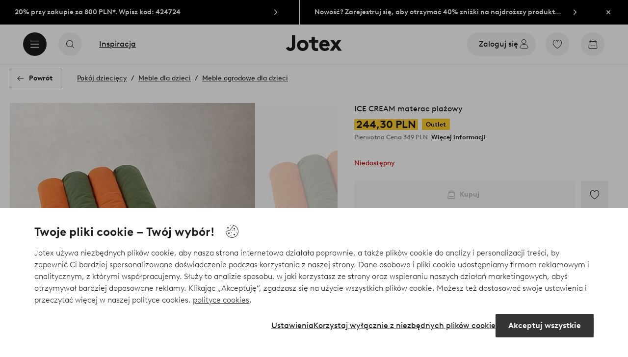

--- FILE ---
content_type: text/html; charset=utf-8
request_url: https://www.jotex.pl/ice-cream-materac-plazowy/1668193-01
body_size: 104048
content:
<!doctype html>
<html data-n-head-ssr lang="pl-PL" data-n-head="%7B%22lang%22:%7B%22ssr%22:%22pl-PL%22%7D%7D">
  <head >
    <meta data-n-head="ssr" charset="utf-8"><meta data-n-head="ssr" name="viewport" content="width=device-width, initial-scale=1"><meta data-n-head="ssr" data-hid="detectify-verification" name="detectify-verification" content="04c7332f144fab544dca443e4c171464"><meta data-n-head="ssr" data-hid="google-site-verification" name="google-site-verification" content="_u8O7x-2AQepYOSSt2-iYaEPzG87u6ptE4P6VXrna5Y"><meta data-n-head="ssr" data-hid="mobile-web-app-capable" name="mobile-web-app-capable" content="yes"><meta data-n-head="ssr" data-hid="apple-mobile-web-app-capable" name="apple-mobile-web-app-capable" content="yes"><meta data-n-head="ssr" data-hid="apple-mobile-web-app-status-bar-style" name="apple-mobile-web-app-status-bar-style" content="default"><meta data-n-head="ssr" data-hid="apple-mobile-web-app-title" name="apple-mobile-web-app-title" content="Jotex"><meta data-n-head="ssr" data-hid="format-detection" name="format-detection" content="telephone=no"><meta data-n-head="ssr" data-hid="theme-color" name="theme-color" content="#ffffff"><meta data-n-head="ssr" data-hid="msapplication-TileColor" name="msapplication-TileColor" content="#ffffff"><meta data-n-head="ssr" data-hid="description" name="description" content="Materac plażowy dla dzieci, utrzymany w radosnych kolorach. Materac pokrywa dwukolorowa tkanina z płótna bawełnianego, a wypełnienie stanowi miękki poliester. Materac jest pikowany pionowo, dzięki czemu wypełnienie pozostaje na miejscu. Uchwyt do przenoszenia sprawia, że materac zawsze łatwo zabrać ze sobą na plażę lub do ogrodu. Troczki i rzepy pozwolą zwinąć materac w rulon. Materiały: Materiał: 100% bawełna. Wypełnienie: 100% poliester.Wymiary produktu: Szerokość 65 cm, długość 140 cm.&lt;br/&gt;Konserwacja: Prać ręcznie.&lt;br/&gt;Wskazówki/rady: Dzieci mogą wykorzystywać ICE CREAM również w domu, do siedzenia lub leżenia. Może wtedy, kiedy nadejdzie pora na popołudniową drzemkę lub wypoczynek przy ulubionej książce?&lt;br/&gt;"><meta data-n-head="ssr" property="og:title" content="ICE CREAM materac plażowy"><meta data-n-head="ssr" property="og:type" content="product"><meta data-n-head="ssr" property="og:url" content="https://www.jotex.pl/ice-cream-materac-plazowy/1668193-01"><meta data-n-head="ssr" property="og:description" content="Materac plażowy dla dzieci, utrzymany w radosnych kolorach. Materac pokrywa dwukolorowa tkanina z płótna bawełnianego, a wypełnienie stanowi miękki poliester. Materac jest pikowany pionowo, dzięki czemu wypełnienie pozostaje na miejscu. Uchwyt do przenoszenia sprawia, że materac zawsze łatwo zabrać ze sobą na plażę lub do ogrodu. Troczki i rzepy pozwolą zwinąć materac w rulon.,Materiały: Materiał: 100% bawełna. Wypełnienie: 100% poliester.&lt;br/&gt;Wymiary produktu: Szerokość 65 cm, długość 140 cm.&lt;br/&gt;Konserwacja: Prać ręcznie.&lt;br/&gt;Wskazówki/rady: Dzieci mogą wykorzystywać ICE CREAM również w domu, do siedzenia lub leżenia. Może wtedy, kiedy nadejdzie pora na popołudniową drzemkę lub wypoczynek przy ulubionej książce?&lt;br/&gt;"><meta data-n-head="ssr" property="og:image" content="https://assets.ellosgroup.com/i/ellos/jot_1668193-01_Fs"><meta data-n-head="ssr" property="og:site_name" content="Jotex"><meta data-n-head="ssr" property="product:price:amount" content="244.3"><meta data-n-head="ssr" property="product:price:currency" content="PLN"><title>ICE CREAM materac plażowy - Wielokolorowy - Pokój dziecięcy | Jotex</title><link data-n-head="ssr" rel="apple-touch-icon" href="/icons/ios-512.png"><link data-n-head="ssr" rel="mask-icon" color="#000000" href="/icons/safari-pinned-tab.svg"><link data-n-head="ssr" rel="shortcut icon" type="image/x-icon" href="/icons/favicon.ico"><link data-n-head="ssr" rel="icon" type="image/png" sizes="32x32" href="/icons/favicon-32.png"><link data-n-head="ssr" rel="icon" type="image/png" sizes="16x16" href="/icons/favicon-16.png"><link data-n-head="ssr" rel="apple-touch-startup-image" media="(device-width: 320px) and (device-height: 568px) and (-webkit-device-pixel-ratio: 2)" href="/splashscreens/iphone5_splash.png"><link data-n-head="ssr" rel="apple-touch-startup-image" media="(device-width: 375px) and (device-height: 667px) and (-webkit-device-pixel-ratio: 2)" href="/splashscreens/iphone6_splash.png"><link data-n-head="ssr" rel="apple-touch-startup-image" media="(device-width: 621px) and (device-height: 1104px) and (-webkit-device-pixel-ratio: 3)" href="/splashscreens/iphoneplus_splash.png"><link data-n-head="ssr" rel="apple-touch-startup-image" media="(device-width: 375px) and (device-height: 812px) and (-webkit-device-pixel-ratio: 3)" href="/splashscreens/iphonex_splash.png"><link data-n-head="ssr" rel="apple-touch-startup-image" media="(device-width: 414px) and (device-height: 896px) and (-webkit-device-pixel-ratio: 2)" href="/splashscreens/iphonexr_splash.png"><link data-n-head="ssr" rel="apple-touch-startup-image" media="(device-width: 414px) and (device-height: 896px) and (-webkit-device-pixel-ratio: 3)" href="/splashscreens/iphonexsmax_splash.png"><link data-n-head="ssr" rel="apple-touch-startup-image" media="(device-width: 768px) and (device-height: 1024px) and (-webkit-device-pixel-ratio: 2)" href="/splashscreens/ipad_splash.png"><link data-n-head="ssr" rel="apple-touch-startup-image" media="(device-width: 834px) and (device-height: 1112px) and (-webkit-device-pixel-ratio: 2)" href="/splashscreens/ipadpro1_splash.png"><link data-n-head="ssr" rel="apple-touch-startup-image" media="(device-width: 834px) and (device-height: 1194px) and (-webkit-device-pixel-ratio: 2)" href="/splashscreens/ipadpro3_splash.png"><link data-n-head="ssr" rel="apple-touch-startup-image" media="(device-width: 1024px) and (device-height: 1366px) and (-webkit-device-pixel-ratio: 2)" href="/splashscreens/ipadpro2_splash.png"><link data-n-head="ssr" rel="preconnect" href="https://assets.ellosgroup.com" crossorigin="true"><link data-n-head="ssr" rel="preconnect" href="https://static.ellosgroup.com" crossorigin="true"><link data-n-head="ssr" rel="preconnect" href="https://ellos.a.bigcontent.io" crossorigin="true"><link data-n-head="ssr" rel="preconnect" href="https://c1.amplience.net" crossorigin="true"><link data-n-head="ssr" rel="dns-prefetch" href="https://assets.adobedtm.com"><link data-n-head="ssr" rel="canonical" href="https://www.jotex.pl/ice-cream-materac-plazowy/1668193-01"><script data-n-head="ssr" src="https://gtm.jotex.pl/gtm.js?id=GTM-PXGL5Z84" async></script><script data-n-head="ssr" type="application/ld+json">{"@context":"https://schema.org","@type":"BreadcrumbList","itemListElement":[{"@type":"ListItem","position":1,"item":{"@id":"https://www.jotex.pl/pokoj-dzieciecy","name":"Pokój dziecięcy"}},{"@type":"ListItem","position":2,"item":{"@id":"https://www.jotex.pl/pokoj-dzieciecy/meble-dla-dzieci","name":"Meble dla dzieci"}},{"@type":"ListItem","position":3,"item":{"@id":"https://www.jotex.pl/pokoj-dzieciecy/meble-dla-dzieci/meble-ogrodowe-dla-dzieci","name":"Meble ogrodowe dla dzieci"}}]}</script><script data-n-head="ssr" type="application/ld+json">{"@context":"https://schema.org/","@type":"Product","name":"ICE CREAM materac plażowy","color":"Pomarańczowy / zielony","image":["https://assets.ellosgroup.com/i/ellos/jot_1668193-01_Fm","https://assets.ellosgroup.com/i/ellos/jot_1668193-01_Fs","https://assets.ellosgroup.com/i/ellos/jot_1668193-01_De_01","https://assets.ellosgroup.com/i/ellos/jot_1668193-01_De_02","https://assets.ellosgroup.com/i/ellos/jot_1668193-01_De_03"],"description":["Materac plażowy dla dzieci, utrzymany w radosnych kolorach. Materac pokrywa dwukolorowa tkanina z płótna bawełnianego, a wypełnienie stanowi miękki poliester. Materac jest pikowany pionowo, dzięki czemu wypełnienie pozostaje na miejscu. Uchwyt do przenoszenia sprawia, że materac zawsze łatwo zabrać ze sobą na plażę lub do ogrodu. Troczki i rzepy pozwolą zwinąć materac w rulon.","Materiały: Materiał: 100% bawełna. Wypełnienie: 100% poliester.&lt;br/&gt;Wymiary produktu: Szerokość 65 cm, długość 140 cm.&lt;br/&gt;Konserwacja: Prać ręcznie.&lt;br/&gt;Wskazówki/rady: Dzieci mogą wykorzystywać ICE CREAM również w domu, do siedzenia lub leżenia. Może wtedy, kiedy nadejdzie pora na popołudniową drzemkę lub wypoczynek przy ulubionej książce?&lt;br/&gt;"],"sku":"1668193-01","brand":{"@type":"Brand","name":null},"offers":{"@type":"Offer","url":"https://www.jotex.pl/ice-cream-materac-plazowy/1668193-01","priceCurrency":"PLN","price":244.3,"availability":"https://schema.org/OutOfStock"}}</script><link rel="preload" href="/_nuxt/5f8fddc.js" as="script"><link rel="preload" href="/_nuxt/1afe663.js" as="script"><link rel="preload" href="/_nuxt/8494013.js" as="script"><link rel="preload" href="/_nuxt/24d99bf.js" as="script"><link rel="preload" href="/_nuxt/b6a8ef9.js" as="script"><link rel="preload" href="/_nuxt/fb64b83.js" as="script"><link rel="preload" href="/_nuxt/bdcfe00.js" as="script"><link rel="preload" href="/_nuxt/ad7bd8e.js" as="script"><link rel="preload" href="/_nuxt/1225735.js" as="script"><link rel="preload" href="/_nuxt/4f0351c.js" as="script"><link rel="preload" href="/_nuxt/61cdcfe.js" as="script"><link rel="preload" href="/_nuxt/c057653.js" as="script"><link rel="preload" href="/_nuxt/5f0a3b0.js" as="script"><link rel="preload" href="/_nuxt/bf7d5a2.js" as="script"><link rel="preload" href="/_nuxt/d3ace1e.js" as="script"><link rel="preload" href="/_nuxt/7924280.js" as="script"><link rel="preload" href="/_nuxt/db925c4.js" as="script"><style data-vue-ssr-id="685ef19c:0 734d8a41:0 a7638a8a:0 5ef25ab8:0 09706a6c:0 5e81a75b:0 e20ecc56:0 ef7399a2:0 3148b30b:0 dfa95bda:0 697368b4:0 55f0b33a:0 79a4d76d:0 2f225152:0 7e164e81:0 b59b83a6:0 b070a8f2:0 7023555e:0 1bab5634:0 057edd84:0 e6a81256:0 6b8d5cec:0 f08318d0:0 3f95dfa1:0 7ad58a62:0 1a5d4155:0 f7f027e6:0 3857625c:0 7694e54a:0 10b4ac7a:0 3075c77e:0 1df9728f:0 11e7f1e7:0 140da3e3:0 ce166880:0 33fec668:0 d25559b2:0 8ab4722c:0 4e4c58b4:0 5b4ba83e:0 45433dbc:0 7fcf8c7c:0 708d5cfc:0 4029eb26:0 5286fc20:0 7cedc6e1:0 461a142d:0 fa49dde4:0 8caab1c6:0 372c0d10:0 440d09cb:0">.vue-advanced-cropper{direction:ltr;max-height:100%;max-width:100%;position:relative;text-align:center;-webkit-user-select:none;user-select:none}.vue-advanced-cropper__stretcher{max-height:100%;max-width:100%;pointer-events:none;position:relative}.vue-advanced-cropper__image{max-width:none!important;position:absolute;transform-origin:center;-webkit-user-select:none;user-select:none}.vue-advanced-cropper__background,.vue-advanced-cropper__foreground{background:#000;left:50%;opacity:1;position:absolute;top:50%;transform:translate(-50%,-50%)}.vue-advanced-cropper__foreground{opacity:.5}.vue-advanced-cropper__boundaries{left:50%;opacity:1;position:absolute;top:50%;transform:translate(-50%,-50%)}.vue-advanced-cropper__cropper-wrapper{height:100%;width:100%}.vue-advanced-cropper__image-wrapper{height:100%;overflow:hidden;position:absolute;width:100%}.vue-advanced-cropper__stencil-wrapper{position:absolute}.vue-simple-handler{background:#fff;display:block;height:10px;width:10px}.vue-rectangle-stencil{box-sizing:border-box}.vue-rectangle-stencil,.vue-rectangle-stencil__preview{height:100%;position:absolute;width:100%}.vue-rectangle-stencil--movable{cursor:move}.vue-circle-stencil{box-sizing:initial;cursor:move;height:100%;position:absolute;width:100%}.vue-circle-stencil__preview{border-radius:50%;height:100%;position:absolute;width:100%}.vue-circle-stencil--movable{cursor:move}.vue-simple-line{background:0 0;border:0 solid #ffffff4d;transition:border .5s}.vue-simple-line--north,.vue-simple-line--south{height:0;width:100%}.vue-simple-line--east,.vue-simple-line--west{height:100%;width:0}.vue-simple-line--east{border-right-width:1px}.vue-simple-line--west{border-left-width:1px}.vue-simple-line--south{border-bottom-width:1px}.vue-simple-line--north{border-top-width:1px}.vue-simple-line--hover{border-color:#fff;opacity:1}.vue-bounding-box{height:100%;position:relative;width:100%}.vue-bounding-box__handler{position:absolute}.vue-bounding-box__handler--west-north{left:0;top:0}.vue-bounding-box__handler--north{left:50%;top:0}.vue-bounding-box__handler--east-north{left:100%;top:0}.vue-bounding-box__handler--east{left:100%;top:50%}.vue-bounding-box__handler--east-south{left:100%;top:100%}.vue-bounding-box__handler--south{left:50%;top:100%}.vue-bounding-box__handler--west-south{left:0;top:100%}.vue-bounding-box__handler--west{left:0;top:50%}.vue-handler-wrapper{height:30px;position:absolute;transform:translate(-50%,-50%);width:30px}.vue-handler-wrapper__draggable{align-items:center;display:flex;height:100%;justify-content:center;width:100%}.vue-handler-wrapper--west-north{cursor:nw-resize}.vue-handler-wrapper--north{cursor:n-resize}.vue-handler-wrapper--east-north{cursor:ne-resize}.vue-handler-wrapper--east{cursor:e-resize}.vue-handler-wrapper--east-south{cursor:se-resize}.vue-handler-wrapper--south{cursor:s-resize}.vue-handler-wrapper--west-south{cursor:sw-resize}.vue-handler-wrapper--west{cursor:w-resize}.vue-handler-wrapper--disabled{cursor:auto}.vue-line-wrapper{align-items:center;background:0 0;display:flex;justify-content:center;position:absolute}.vue-line-wrapper--north,.vue-line-wrapper--south{height:12px;left:0;transform:translateY(-50%);width:100%}.vue-line-wrapper--north{cursor:n-resize;top:0}.vue-line-wrapper--south{cursor:s-resize;top:100%}.vue-line-wrapper--east,.vue-line-wrapper--west{height:100%;top:0;transform:translateX(-50%);width:12px}.vue-line-wrapper--east{cursor:e-resize;left:100%}.vue-line-wrapper--west{cursor:w-resize;left:0}.vue-line-wrapper--disabled{cursor:auto}.vue-draggable-area{position:relative}.vue-preview-result{box-sizing:border-box;height:100%;overflow:hidden;position:absolute;width:100%}.vue-preview-result__wrapper{position:absolute}.vue-preview-result__image{max-width:none!important;pointer-events:none;position:relative;transform-origin:center;-webkit-user-select:none;user-select:none}.vue-preview{box-sizing:border-box;overflow:hidden;position:relative}.vue-preview--fill,.vue-preview__wrapper{height:100%;position:absolute;width:100%}.vue-preview__image{max-width:none!important;pointer-events:none;position:absolute;transform-origin:center;-webkit-user-select:none;user-select:none}
.nuxt-progress{background-color:#000;height:2px;left:0;opacity:1;position:fixed;right:0;top:0;transition:width .1s,opacity .4s;width:0;z-index:999999}.nuxt-progress.nuxt-progress-notransition{transition:none}.nuxt-progress-failed{background-color:red}
html{line-height:1.15;-ms-text-size-adjust:100%;-webkit-text-size-adjust:100%;-webkit-font-smoothing:antialiased;-moz-font-smoothing:antialiased;-moz-osx-font-smoothing:grayscale}body{margin:0}h1{font-size:2em}h1,h2,h3,h4,h5,h6,p{margin:0;padding:0}main{display:block}hr{box-sizing:initial;height:0;overflow:visible}pre{font-family:monospace,monospace;font-size:1em}a{background-color:initial;-webkit-text-decoration-skip:objects;color:#1c1b1a;-webkit-text-decoration:none;text-decoration:none}abbr[title]{border-bottom:none;-webkit-text-decoration:underline;text-decoration:underline;-webkit-text-decoration:underline dotted;text-decoration:underline dotted}b,strong{font-weight:bolder}code,kbd,samp{font-family:monospace,monospace;font-size:1em}small{font-size:80%}sub,sup{font-size:75%;line-height:0;position:relative;vertical-align:initial}sub{bottom:-.25em}sup{top:-.5em}svg:not(:root){overflow:hidden}button,input,optgroup,select,textarea{font-family:Brown;font-size:100%;line-height:1.15;margin:0}button,input{overflow:visible}button,select{text-transform:none}[type=reset],[type=submit],button{-webkit-appearance:button}[type=button]::-moz-focus-inner,[type=reset]::-moz-focus-inner,[type=submit]::-moz-focus-inner,button::-moz-focus-inner{border-style:none;padding:0}fieldset{padding:.35em .75em .625em}legend{box-sizing:border-box;color:inherit;display:table;max-width:100%;padding:0;white-space:normal}progress{vertical-align:initial}textarea{overflow:auto}[type=checkbox],[type=radio]{box-sizing:border-box;padding:0}[type=number]::-webkit-inner-spin-button,[type=number]::-webkit-outer-spin-button{height:auto}[type=search]{-webkit-appearance:textfield;outline-offset:-2px}[type=search]::-webkit-search-cancel-button,[type=search]::-webkit-search-decoration{-webkit-appearance:none}::-webkit-file-upload-button{-webkit-appearance:button;font:inherit}details,menu{display:block}summary{display:list-item}[hidden],template{display:none}*,:after,:before{box-sizing:border-box}body{color:#1c1b1a;font-family:"Brown",sans-serif;font-weight:400}body>*{-ms-overflow-style:-ms-autohiding-scrollbar}:root{--outline-offset:0.125rem}img{vertical-align:middle}svg{fill:currentColor}.ui-icon-16{height:1rem;width:1rem}.ui-icon-24{height:1.5rem;width:1.5rem}.ui-icon-32{height:2rem;width:2rem}.ui-icon-38{height:2.375rem;width:2.375rem}.ui-icon-solid{box-sizing:initial;padding:.5rem}[class*=ui-flag]{border-radius:1rem}[role=link]{cursor:pointer}[class*=userInput-]:not(.userInput-keyboard) [tabindex],[class*=userInput-]:not(.userInput-keyboard) a,[class*=userInput-]:not(.userInput-keyboard) button,[class*=userInput-]:not(.userInput-keyboard) input,[class*=userInput-]:not(.userInput-keyboard) textarea{outline:none;-webkit-tap-highlight-color:rgba(0,0,0,0)}[tabindex]:focus-visible,a:focus-visible,button:focus-visible,input:focus-visible,textarea:focus-visible{outline:revert;outline-offset:var(--outline-offset)}a:not(:focus-visible),button:not(:focus-visible){outline:none}a:not(:focus-visible).icon-only .icon-label,button:not(:focus-visible).icon-only .icon-label{border:0;clip:rect(0 0 0 0);height:1px;margin:-1px;overflow:hidden;padding:0;position:absolute;width:1px}[class*=cta-]{align-items:center;-webkit-appearance:none;appearance:none;border-radius:0;cursor:pointer;display:flex;flex-wrap:wrap;font-size:.875rem;font-weight:700;height:2.5rem;justify-content:center;margin:0;min-width:2.5rem;padding:0 .5rem;transition:background-color .25s cubic-bezier(.215,.61,.355,1),border-color .25s cubic-bezier(.215,.61,.355,1),color .25s cubic-bezier(.215,.61,.355,1)}[class*=cta-]:disabled{cursor:default;pointer-events:none}[class*=cta-].icon-only{width:2.5rem}[class*=cta-].icon-only span:not(.slider-icons):not(.media-image){margin:0 .4375rem}[class*=cta-].icon-only svg{margin:0}[class*=cta-].rounded{border-radius:100%}[class*=cta-]:not(.icon-only) span:not(.media-image){line-height:1.125rem}[class*=cta-]:not(.icon-only) span:not(.media-image):first-child{margin-left:.75rem}[class*=cta-]:not(.icon-only) span:not(.media-image):last-child{margin-right:.75rem}[class*=cta-]:not(.icon-only) svg:first-child{margin-left:.125rem;margin-right:.3125rem}[class*=cta-]:not(.icon-only) svg:last-child{margin-left:.3125rem;margin-right:.125rem}[class*=cta-mobile-special-]{background:#fff;font-size:1.125rem;width:100%}[class*=cta-mobile-special-] .arrow svg:first-child{margin-left:.125rem;margin-right:.125rem}[class*=cta-mobile-special-primary]{border:0;height:4rem;justify-content:space-between;padding:0 .625rem}[class*=cta-mobile-special-primary]:hover .arrow{border-color:#1c1b1a}[class*=cta-mobile-special-primary] span,[class*=cta-mobile-special-primary] span:first-child,[class*=cta-mobile-special-primary] span:last-child,[class*=cta-mobile-special-primary] svg,[class*=cta-mobile-special-primary] svg:first-child,[class*=cta-mobile-special-primary] svg:last-child{margin:0}[class*=cta-mobile-special-primary] .arrow{align-items:center;border:.0625rem solid #bdbab8;border-radius:1.25rem;display:flex;height:2.5rem;justify-content:center;transition:border-color .2s ease;width:2.5rem}[class*=cta-mobile-special-secondary]{height:3.75rem;justify-content:center;text-align:center}[class*=cta-outline-primary-l],[class*=cta-outline-secondary-l],[class*=cta-solid-gold-l],[class*=cta-solid-primary-l],[class*=cta-solid-sand-l],[class*=cta-solid-secondary-l],[class*=cta-solid-white-l]{height:3.125rem;min-width:3.125rem}[class*=cta-outline-primary-l].icon-only,[class*=cta-outline-secondary-l].icon-only,[class*=cta-solid-gold-l].icon-only,[class*=cta-solid-primary-l].icon-only,[class*=cta-solid-sand-l].icon-only,[class*=cta-solid-secondary-l].icon-only,[class*=cta-solid-white-l].icon-only{width:3.125rem}[class*=cta-outline-primary-l] span:not(.media-image):only-child,[class*=cta-outline-secondary-l] span:not(.media-image):only-child,[class*=cta-solid-gold-l] span:not(.media-image):only-child,[class*=cta-solid-primary-l] span:not(.media-image):only-child,[class*=cta-solid-sand-l] span:not(.media-image):only-child,[class*=cta-solid-secondary-l] span:not(.media-image):only-child,[class*=cta-solid-white-l] span:not(.media-image):only-child{margin:0 1.25rem}[class*=cta-outline-primary-l] svg:only-child,[class*=cta-outline-secondary-l] svg:only-child,[class*=cta-solid-gold-l] svg:only-child,[class*=cta-solid-primary-l] svg:only-child,[class*=cta-solid-sand-l] svg:only-child,[class*=cta-solid-secondary-l] svg:only-child,[class*=cta-solid-white-l] svg:only-child{margin:0 .3125rem}[class*=cta-outline-primary-xl],[class*=cta-outline-secondary-xl],[class*=cta-solid-gold-xl],[class*=cta-solid-primary-xl],[class*=cta-solid-sand-xl],[class*=cta-solid-secondary-xl],[class*=cta-solid-white-xl]{height:3.75rem;min-width:3.75rem}[class*=cta-outline-primary-xl].icon-only,[class*=cta-outline-secondary-xl].icon-only,[class*=cta-solid-gold-xl].icon-only,[class*=cta-solid-primary-xl].icon-only,[class*=cta-solid-sand-xl].icon-only,[class*=cta-solid-secondary-xl].icon-only,[class*=cta-solid-white-xl].icon-only{width:3.75rem}[class*=cta-outline]{border-width:.0625rem}h1,h2,h3,h4,h5,h6{font-weight:400}h1.title,h2.title,h3.title,h4.title,h5.title,h6.title{font-family:"Utopia";font-weight:700}h1.thin,h2.thin,h3.thin,h4.thin,h5.thin,h6.thin,p.thin{font-weight:100}h1.light,h2.light,h3.light,h4.light,h5.light,h6.light,p.light{font-weight:300}h1.bold,h2.bold,h3.bold,h4.bold,h5.bold,h6.bold,p.bold{font-weight:700}.h1,h1{font-size:34px}.h1.title.large,h1.title.large{font-size:40px}.h1.title.x-large,h1.title.x-large{font-size:60px}.h2,h2{font-size:30px}.h3,h3{font-size:24px}.h4,h4{font-size:18px}.h5,h5{font-size:14px}.h6,h6{font-size:12px}p{font-size:16px}[class^=tt-]{font-size:1.875rem;line-height:1.24;margin:0}@media (min-width:64em){[class^=tt-]{font-size:2.125rem;line-height:1.48}}@font-face{font-display:swap;font-family:"Utopia";font-style:normal;font-weight:400;src:local("Utopia Regular"),local("Utopia-Regular"),url(https://static.ellosgroup.com/jotex/static/fonts/Utopia-Regular.woff2) format("woff2"),url(https://static.ellosgroup.com/jotex/static/fonts/Utopia-Regular.woff) format("woff")}@font-face{font-display:swap;font-family:"Utopia";font-style:italic;font-weight:400;src:local("Utopia Italic"),local("Utopia-Italic"),url(https://static.ellosgroup.com/jotex/static/fonts/Utopia-Italic.woff2) format("woff2"),url(https://static.ellosgroup.com/jotex/static/fonts/Utopia-Italic.woff) format("woff")}@font-face{font-display:swap;font-family:"Utopia";font-style:normal;font-weight:700;src:local("Utopia Bold"),local("Utopia-Bold"),url(https://static.ellosgroup.com/jotex/static/fonts/Utopia-Bold.woff2) format("woff2"),url(https://static.ellosgroup.com/jotex/static/fonts/Utopia-Bold.woff) format("woff")}@font-face{font-display:swap;font-family:"Utopia";font-style:italic;font-weight:700;src:local("Utopia Bold Italic"),local("Utopia-BoldItalic"),url(https://static.ellosgroup.com/jotex/static/fonts/Utopia-BoldItalic.woff2) format("woff2"),url(https://static.ellosgroup.com/jotex/static/fonts/Utopia-BoldItalic.woff) format("woff")}@font-face{font-display:swap;font-family:"Brown";font-style:normal;font-weight:100;src:url(https://static.ellosgroup.com/jotex/static/fonts/brown-latin/Brown-Thin.woff2) format("woff2"),url(https://static.ellosgroup.com/jotex/static/fonts/brown-latin/Brown-Thin.woff) format("woff")}@font-face{font-display:swap;font-family:"Brown";font-style:italic;font-weight:100;src:url(https://static.ellosgroup.com/jotex/static/fonts/brown-latin/Brown-ThinItalic.woff2) format("woff2"),url(https://static.ellosgroup.com/jotex/static/fonts/brown-latin/Brown-ThinItalic.woff) format("woff")}@font-face{font-display:swap;font-family:"Brown";font-style:normal;font-weight:300;src:url(https://static.ellosgroup.com/jotex/static/fonts/brown-latin/Brown-Light.woff2) format("woff2"),url(https://static.ellosgroup.com/jotex/static/fonts/brown-latin/Brown-Light.woff) format("woff")}@font-face{font-display:swap;font-family:"Brown";font-style:italic;font-weight:300;src:url(https://static.ellosgroup.com/jotex/static/fonts/brown-latin/Brown-LightItalic.woff2) format("woff2"),url(https://static.ellosgroup.com/jotex/static/fonts/brown-latin/Brown-LightItalic.woff) format("woff")}@font-face{font-display:swap;font-family:"Brown";font-style:normal;font-weight:400;src:url(https://static.ellosgroup.com/jotex/static/fonts/brown-latin/Brown-Regular.woff2) format("woff2"),url(https://static.ellosgroup.com/jotex/static/fonts/brown-latin/Brown-Regular.woff) format("woff")}@font-face{font-display:swap;font-family:"Brown";font-style:italic;font-weight:400;src:url(https://static.ellosgroup.com/jotex/static/fonts/brown-latin/Brown-RegularItalic.woff2) format("woff2"),url(https://static.ellosgroup.com/jotex/static/fonts/brown-latin/Brown-RegularItalic.woff) format("woff")}@font-face{font-display:swap;font-family:"Brown";font-style:normal;font-weight:500;src:url(https://static.ellosgroup.com/jotex/static/fonts/brown-latin/Brown-Medium.woff2) format("woff2"),url(https://static.ellosgroup.com/jotex/static/fonts/brown-latin/Brown-Medium.woff) format("woff")}@font-face{font-display:swap;font-family:"Brown";font-style:italic;font-weight:500;src:url(https://static.ellosgroup.com/jotex/static/fonts/brown-latin/Brown-MediumItalic.woff2) format("woff2"),url(https://static.ellosgroup.com/jotex/static/fonts/brown-latin/Brown-MediumItalic.woff) format("woff")}@font-face{font-display:swap;font-family:"Brown";font-style:normal;font-weight:700;src:url(https://static.ellosgroup.com/jotex/static/fonts/brown-latin/Brown-Bold.woff2) format("woff2"),url(https://static.ellosgroup.com/jotex/static/fonts/brown-latin/Brown-Bold.woff) format("woff")}@font-face{font-display:swap;font-family:"Brown";font-style:italic;font-weight:700;src:url(https://static.ellosgroup.com/jotex/static/fonts/brown-latin/Brown-BoldItalic.woff2) format("woff2"),url(https://static.ellosgroup.com/jotex/static/fonts/brown-latin/Brown-BoldItalic.woff) format("woff")}@font-face{font-display:swap;font-family:"Brown";font-style:normal;font-weight:900;src:url(https://static.ellosgroup.com/jotex/static/fonts/brown-latin/Brown-Black.woff2) format("woff2"),url(https://static.ellosgroup.com/jotex/static/fonts/brown-latin/Brown-Black.woff) format("woff")}@font-face{font-display:swap;font-family:"Brown";font-style:italic;font-weight:900;src:url(https://static.ellosgroup.com/jotex/static/fonts/brown-latin/Brown-BlackItalic.woff2) format("woff2"),url(https://static.ellosgroup.com/jotex/static/fonts/brown-latin/Brown-BlackItalic.woff) format("woff")}body,html{width:100%}body{background-color:#fff;overflow-x:hidden}body *{color:inherit}@media (max-width:63.9375rem){html.overlay{min-height:100vh;overflow-y:hidden}html.overlay body{height:calc(100vh + var(--overlay-offset, 0));min-height:100vh;min-height:-webkit-fill-available;position:fixed;top:calc(var(--overlay-offset, 0)*-1)}}@media (min-width:64em){html.overlay{padding-right:.9375rem}html.overlay body{height:calc(100vh + var(--overlay-offset));overflow-y:hidden;position:fixed;top:calc(var(--overlay-offset)*-1)}}#__nuxt,#__nuxt #__layout,#__nuxt #__layout #app{width:100%}#__nuxt #__layout #app .inline-notification{outline:none}#__nuxt #__layout #app main{position:relative;width:100%}#__nuxt #__layout #app main.prevent-click{pointer-events:none}@media (min-width:64em){#__nuxt #__layout #app main{height:auto}}#__nuxt #__layout #app main .main-overlay{background:#1c1b1a7a;height:100%;left:0;position:absolute;width:100vw;z-index:5}#__nuxt #__layout #app main .main-overlay.v-enter-active,#__nuxt #__layout #app main .main-overlay.v-leave-active{transition:opacity .25s cubic-bezier(.25,.46,.45,.94)}#__nuxt #__layout #app main .main-overlay.v-enter,#__nuxt #__layout #app main .main-overlay.v-leave-to{opacity:0}.content-container{align-items:center;display:flex;flex-direction:column;justify-content:flex-start;width:100%}.content-container .content-wrapper{max-width:90rem;position:relative;width:100%}.content-container .wide-content-wrapper{max-width:101.25rem;position:relative;width:100%}#bv-mboxzone-lightbox{max-height:100vh!important;min-height:100vh!important;overflow-y:scroll!important;-webkit-overflow-scrolling:touch!important;top:0!important}#bv-mboxzone-lightbox>div{padding:0!important}@media (min-width:64em){#bv-mboxzone-lightbox>div{padding:3.125rem 0!important}}.purchase-details-entries .purchase-details-item p{font-size:.875rem;line-height:1.5}.purchase-details-entries .purchase-details-item button[aria-controls=pane-invoice]{color:#5738bf}.monthly-payment-dialog{padding-left:0!important;padding-right:0!important}.monthly-payment-dialog .overlay-dialog-inner{border-radius:.3125rem}.monthly-payment-dialog .overlay-dialog-inner .overlay-dialog-footer,.monthly-payment-dialog .overlay-dialog-inner .overlay-dialog-header{display:none}.monthly-payment-dialog .overlay-dialog-inner .overlay-dialog-content{position:relative}.chatbot-badge .cta.type-solid.variant-my-pages-secondary,.chatbot-badge .cta.type-solid.variant-primary{--cta-background:#1c1b1a;--cta-background--hover:#1c1b1a;--cta-background--focus:#1c1b1a;--cta-background--active:#1c1b1a}#chatframe{transition:opacity .3s ease-in-out}html.overlay #chatframe{display:none;opacity:0}
.skip-link-wrapper{left:.75rem;pointer-events:none;position:absolute;top:.75rem;z-index:100}.skip-link{display:flex;transform:translateY(-200%);transition:transform .3s cubic-bezier(.455,.03,.515,.955)}.userInput-keyboard .skip-link:focus,.userInput-mouse .skip-link:hover,.userInput-touch .skip-link:active{transform:translateY(0)}
.cta{--cta-border-radius:0;--cta-font-weight:700;--cta-font-size:0.875rem;--cta-padding:0.625rem;--cta-text-padding:0.625rem;--cta-icon-padding:0.3125rem;--cta-icon-size:1.5rem;--cta-default-transition:background-color 0.25s cubic-bezier(0.215,0.61,0.355,1),border-color 0.25s cubic-bezier(0.215,0.61,0.355,1),color 0.25s cubic-bezier(0.215,0.61,0.355,1);align-items:center;-webkit-appearance:none;appearance:none;background-clip:padding-box;background-color:var(--cta-background);border-color:var(--cta-border);border-radius:var(--cta-border-radius);border-style:solid;border-width:var(--cta-border-width);color:var(--cta-color);cursor:pointer;display:inline-flex;font-size:var(--cta-font-size);font-weight:var(--cta-font-weight);margin:0;min-height:var(--cta-min-height);min-width:var(--cta-min-width);outline:none;padding:0 calc(var(--cta-padding) - var(--cta-border-width));position:relative;transition:var(--cta-default-transition)}a.cta{-webkit-text-decoration:none;text-decoration:none}.cta svg{height:var(--cta-icon-size);width:var(--cta-icon-size)}.cta:disabled,.cta[aria-busy]{cursor:default;pointer-events:none}.cta.icon-only{--cta-padding:0}.cta.icon-only .icon-label{border:0;clip:rect(0 0 0 0);height:1px;overflow:hidden;padding:0;position:absolute;width:1px}.cta.icon-only .icon-label+span{margin:0 .4375rem}.cta.icon-only svg{margin:0}.cta:not(.icon-only) .contents>span:first-child{padding-left:var(--cta-text-padding)}.cta:not(.icon-only) .contents>span:last-child{padding-right:var(--cta-text-padding)}.cta:not(.icon-only) svg:first-child{margin-right:var(--cta-icon-padding)}.cta:not(.icon-only) svg:last-child{margin-left:var(--cta-icon-padding)}.cta.loading .contents{opacity:0;transition-delay:0s}.cta.loading .loading-dots{color:inherit}.cta.rounded{border-radius:100%}.cta.transparent{background-color:initial;border-width:0;color:inherit}.cta.size-xs{--cta-min-height:1.75rem;--cta-min-width:3.625rem}.cta.size-xs.icon-only{--cta-min-width:1.75rem}.cta.size-s{--cta-min-height:2rem;--cta-min-width:4rem}.cta.size-s.icon-only{--cta-min-width:2rem}.cta.size-m{--cta-min-height:2.5rem;--cta-min-width:4.5rem}.cta.size-m.icon-only{--cta-min-width:2.5rem}.cta.size-l{--cta-min-height:3rem;--cta-min-width:4.875rem}.cta.size-l.icon-only{--cta-min-width:3rem}.cta.size-xl{--cta-min-height:3.5rem;--cta-min-width:5rem}.cta.size-xl.icon-only{--cta-min-width:3.5rem}.userInput-mouse .cta:not(.cta-static):not(:disabled):not(.transparent):hover,.userInput-mouse .cta[aria-busy]:not(:disabled):not(.transparent):not(.cta-static){background-color:var(--cta-background--hover,var(--cta-background));border-color:var(--cta-border--hover,var(--cta-border));color:var(--cta-color--hover,var(--cta-color))}.userInput-keyboard .cta:not(.cta-static):focus,.userInput-keyboard .cta[aria-busy]:not(.cta-static){background-color:var(--cta-background--focus,var(--cta-background--hover,var(--cta-background)));border-color:var(--cta-border--focus,var(--cta-border--hover,var(--cta-border)));color:var(--cta-color--focus,var(--cta-color--hover,var(--cta-color)))}.userInput-keyboard .cta:not(.cta-static):active,.userInput-mouse .cta:not(.cta-static):not(:disabled):not(.transparent):active,.userInput-touch .cta:not(.cta-static):active,.userInput-touch .cta[aria-busy]:not(.cta-static){background-color:var(--cta-background--active,var(--cta-background--hover,var(--cta-background)));border-color:var(--cta-border--active,var(--cta-border--hover,var(--cta-border)));color:var(--cta-color--active,var(--cta-color--hover,var(--cta-color)))}.cta .contents{align-items:center;display:flex;flex-wrap:wrap;justify-content:center;opacity:1;text-align:center;transition:opacity .25s cubic-bezier(.25,.46,.45,.94) .1s;width:100%}.cta .contents .sub-label{position:absolute;top:50%;transform:translateY(-50%);transition:font-size .3s ease,top .3s ease}.cta .contents .sub-label.move{font-size:.6875rem;top:1rem}
.cta.type-solid{--cta-border-width:0px;--cta-font-size:0.875rem}.cta.type-solid.variant-my-pages-secondary,.cta.type-solid.variant-primary{--cta-background:#1c1b1a;--cta-background--hover:#3d3c3c;--cta-background--active:#605f5f;--cta-color:#fff}.cta.type-solid.variant-secondary{--cta-background:#494644;--cta-color:#fff}.cta.type-solid.variant-1,.cta.type-solid.variant-gold{--cta-background:#cb9d37;--cta-background--hover:#b2831a;--cta-background--active:#9b731a;--cta-color:#fff}.cta.type-solid.variant-2,.cta.type-solid.variant-white{--cta-background:#fff;--cta-background--hover:#c6c6c6;--cta-color:#1c1b1a}.cta.type-solid.variant-3,.cta.type-solid.variant-grey,.cta.type-solid.variant-sand{--cta-background:#e5e3e3;--cta-background--hover:#c6c6c6;--cta-background--active:#a7a7a7;--cta-color:#1c1b1a}.cta.type-solid.variant-4{--cta-background:#fff;--cta-background--hover:#ffffffa3;--cta-background--active:#ffffff52;--cta-color:#1c1b1a}.cta.type-solid.variant-5,.cta.type-solid.variant-my-pages-primary{--cta-background:#2d53f6;--cta-background--hover:#2d53f6a3;--cta-background--active:#2d53f652;--cta-color:#fff}.cta.type-solid:disabled{--cta-background:#f8f8f8;--cta-color:#bdbab8}.cta.type-solid.variant-elpy-primary{--cta-background:#5738bf;--cta-background--hover:#765bcf;--cta-background--active:#452c98;--cta-border--focus:#765bcf;--cta-color:#fff;--cta-border-radius:8px}.cta.type-solid.variant-elpy-secondary{--cta-background:#ededfe;--cta-background--hover:#d5d5fd;--cta-background--active:#a5a5fa;--cta-border--focus:#a5a5fa;--cta-color:#5738bf;--cta-border-radius:8px}
.pre-header-wrapper{background:#cb9d37;display:flex;flex-wrap:wrap;justify-content:center;max-height:4.375rem;width:100%;z-index:8}.pre-header-wrapper.fixed{position:sticky;top:0}.pre-header-wrapper .button-wrapper{align-items:center;display:flex}.pre-header-wrapper .button-wrapper .pre-header-close{background:#0000;margin-right:1.25rem}.pre-header-wrapper .pre-header{align-items:center;color:#fff;display:flex;flex-grow:1;justify-content:center;width:0}.pre-header-wrapper .pre-header:first-child:not(.single-notification-push){border-right:.0625rem solid #fff}.pre-header-wrapper .pre-header-wrap{flex-grow:1}.pre-header-wrapper .pre-header-wrap.single-notification-push{display:flex;justify-content:center}.pre-header-wrapper .pre-header-notification{align-items:center;display:flex;justify-content:space-between;width:100%}.pre-header-wrapper .pre-header-notification .text-wrapper{align-items:center;display:flex;flex-grow:1;margin:1.125rem;max-height:2.1875rem;width:0}.pre-header-wrapper .pre-header-notification .text-wrapper.single-notification-push{display:inherit;flex-grow:unset;width:100%}.pre-header-wrapper .pre-header-icon{display:flex;flex-shrink:0;height:1.875rem;margin-right:.625rem;width:1.875rem}.pre-header-wrapper .pre-header-text{align-items:center;flex-grow:1;font-size:.875rem;line-height:1rem;overflow:hidden;text-overflow:ellipsis;width:0}.pre-header-wrapper .pre-header-title{flex-grow:1;font-weight:700;width:0}.pre-header-wrapper .pre-header-description{white-space:nowrap}@media (min-width:36.25em){.pre-header-wrapper{height:3.125rem}[data-server-rendered=true] .pre-header-wrapper .button-wrapper{width:3.75rem}.pre-header-wrapper .pre-header{padding:0 1.875rem}.pre-header-wrapper .pre-header-wrap{flex-grow:auto}.pre-header-wrapper .pre-header-notification{width:unset}.pre-header-wrapper .pre-header-notification .text-wrapper{margin:0}[data-server-rendered=true] .pre-header-wrapper .pre-header-notification .text-wrapper{margin-right:1.5rem}.pre-header-wrapper .pre-header-text{margin-right:1.125rem;width:auto}}@media (min-width:64em){.pre-header-wrapper.fixed{position:static}.pre-header-wrapper .pre-header-title{flex-grow:0;width:auto}}@media (min-width:75em){.pre-header-wrapper .pre-header-icon{margin-right:1.125rem}.pre-header-wrapper .pre-header-description{margin-left:1.125rem}}
.header{align-items:center;background:#fff;display:flex;height:4rem;justify-content:center;padding:0;position:relative;width:100%;z-index:10;--bubble-count-offset:-0.734375rem}.header.header-fixed .wrapper{opacity:0;transform:translate3d(0,-100%,0)}.header.header-fixed.cart-updated .wrapper{background:#fff;opacity:1;position:fixed;transform:translate3d(0,-200%,0);transition:transform .25s cubic-bezier(.25,.46,.45,.94)}.header.header-fixed.cart-updated .wrapper svg.logo-nav{fill:#1c1b1a}.header.header-fixed.cart-opened .wrapper{transform:none;transition-duration:.5s}.header.header-reveal .wrapper{background:#fff;left:0;position:fixed}.header.header-reveal .wrapper.reveal{opacity:1;transform:translateZ(0);z-index:10}.header.header-reveal .wrapper.hide{opacity:0;transform:translate3d(0,-100%,0)}.header.header-reveal .wrapper svg.logo-nav{fill:#1c1b1a}.header .wrapper{box-shadow:0 2px 2px 0 #0000000a,0 2px 8px 0 #0000000a;display:flex;justify-content:center;top:0;width:100%;z-index:10}.header .wrapper .header-wrapper{align-items:center;display:flex;height:4rem;position:relative;width:100%}.header .wrapper .header-wrapper .jotex-header-logo{left:1rem;position:absolute}.header ul.header-menu{display:none}.header section.cart-notification{border-bottom:.0625rem solid #dedcdb;border-top:.0625rem solid #dedcdb;overflow:hidden;position:absolute;right:0;top:100%;z-index:2}.header section.cart-notification.v-enter-active,.header section.cart-notification.v-leave-active{transition:transform .5s cubic-bezier(.25,.46,.45,.94),opacity .5s cubic-bezier(.25,.46,.45,.94)}.header section.cart-notification.v-leave-active{transition-duration:.25s,.25s}.header section.cart-notification.v-enter,.header section.cart-notification.v-leave-to{opacity:0}.header svg.logo-nav{height:1.5rem;fill:#000}.header .header-btn-wrapper{display:flex;list-style:none;margin:0;padding:0}.header .header-btn-wrapper .checkout-btn,.header .header-btn-wrapper .favorites-btn,.header .header-btn-wrapper .search-btn{background:#f2f1f1}.header .header-btn-wrapper .checkout-btn *,.header .header-btn-wrapper .favorites-btn *,.header .header-btn-wrapper .search-btn *{fill:#1c1b1a}.header .header-btn-wrapper .menu-btn{position:absolute;right:1rem;top:.875rem}.header .header-btn-wrapper .menu-btn svg{max-width:14px}.header .header-btn-wrapper .search-btn{position:absolute;right:10.75rem;top:.875rem}.header .header-btn-wrapper .inspo-link{display:none;position:absolute}.header .header-btn-wrapper .favorites-btn{position:absolute;right:7.5rem;top:.875rem}.header .header-btn-wrapper .favorites-btn .bubble-count-favorites{background:#1c1b1a;height:20px;right:var(--bubble-count-offset);top:var(--bubble-count-offset);width:20px}.header .header-btn-wrapper .checkout-btn{position:absolute;right:4.25rem;top:.875rem}.header .header-btn-wrapper .checkout-btn .bubble-count-cart{height:20px;right:var(--bubble-count-offset);top:var(--bubble-count-offset);width:20px}.header .header-btn-wrapper .user-btn{display:none}.header .header-btn-wrapper.mobile{margin-right:auto}.header .header-btn-wrapper.global{margin-left:auto}.header .header-btn-wrapper.global .user-menu{display:none}.header .header-btn-wrapper.desktop{margin-left:auto}.header button.button-icon{margin:0 2.5rem}.header .circle-button{margin:0 .3125rem;transition:.1s ease-in-out}.header .user-menu-toggle{align-items:center;background:#1c1b1a;border:.0625rem solid #0000;border-radius:.125rem;color:#fff;display:flex;height:100%;position:relative}.header .user-menu-toggle:after{background-color:initial;bottom:0;content:"";display:block;height:.125rem;position:absolute;right:2rem;transform:translateX(50%);transition:width .2s ease-in-out;width:0}.header .user-menu-toggle[aria-expanded=true]:after,.userInput-keyboard .header .user-menu-toggle:focus:after,.userInput-mouse .header .user-menu-toggle:hover:after,.userInput-touch .header .user-menu-toggle:active:after{width:3rem}.header .button-toggle-border{border:solid #1c1b1a}.header .user-menu-label{font-size:.875rem;overflow:hidden;padding-left:.4375rem;padding-right:.3125rem;text-overflow:ellipsis;white-space:nowrap;width:100%}.header .user-menu-label+.ui-user{flex-shrink:0}.header .user-menu-list-container{background-color:#fff;border-radius:.125rem;box-shadow:0 32px 48px 0 #34343429;position:absolute;right:2.5rem;top:4.8125rem;width:15.625rem;z-index:5}.header .user-menu-list-container.reveal-enter-active,.header .user-menu-list-container.reveal-leave-active{transition:transform .25s cubic-bezier(.25,.46,.45,.94),opacity .25s cubic-bezier(.25,.46,.45,.94)}.header .user-menu-list-container.reveal-enter,.header .user-menu-list-container.reveal-leave-to{opacity:0;transform:translate3d(0,-.625rem,0)}.header .header-search-overlay{height:auto;left:0;position:absolute;top:0;width:100%;z-index:2}.header .header-search-overlay.v-enter-active,.header .header-search-overlay.v-leave-active{transition:opacity .2s cubic-bezier(.25,.46,.45,.94)}.header .header-search-overlay.v-enter-active .search-layer,.header .header-search-overlay.v-leave-active .search-layer{transition:transform .2s cubic-bezier(.25,.46,.45,.94)}.header .header-search-overlay.v-enter,.header .header-search-overlay.v-leave-to{opacity:0}.header .header-search-overlay.v-enter .search-layer,.header .header-search-overlay.v-leave-to .search-layer{transform:translateY(-2rem)}.header .header-search-overlay:before{background-color:#00000052;content:"";height:100vh;left:0;pointer-events:auto;position:fixed;top:calc(0px - var(--header-offset, 0px));width:100vw}.header .header-search-overlay .search-layer{margin:0 auto}header.dark{background:#fff;left:auto;position:relative;top:auto}header.dark svg.logo-nav{fill:#1c1b1a}header.dark ul.header-menu .foldout,header.dark ul.header-menu li,header.dark ul.header-menu li a,header.dark ul.header-menu li button{color:#1c1b1a}header.dark .user-menu .user-menu-toggle{background:#1c1b1a;color:#fff}header.dark .user-menu-list-container{background:#1c1b1a}.link-description{border:0;clip:rect(0 0 0 0);height:1px;overflow:hidden;padding:0;position:absolute;width:1px}.circle-button.circle-button:hover{background:#dfdede;border:none}@media (min-width:36.25em){.header{height:4rem}.header .wrapper .header-wrapper{max-width:101.25rem}.header .wrapper .header-wrapper .header-btn-wrapper .menu-btn{left:1.5rem}.header .wrapper .header-wrapper .header-btn-wrapper .menu-btn:hover{background:rgxb(73.4,72.6,71.8)}.header .wrapper .header-wrapper .header-btn-wrapper .search-btn{left:4.75rem}.header .wrapper .header-wrapper .header-btn-wrapper a#inspo-link.inspo-link{align-self:center;color:#1c1b1a;display:block;font-size:.875rem;left:8rem;-webkit-text-decoration:underline;text-decoration:underline}.header .wrapper .header-wrapper .header-btn-wrapper .favorites-btn{right:4.75rem}.header .wrapper .header-wrapper .header-btn-wrapper .checkout-btn{right:1.5rem}.header .wrapper .header-wrapper .header-btn-wrapper .checkout-btn .bubble-count-cart{right:var(--bubble-count-offset);top:var(--bubble-count-offset)}.header .jotex-header-logo{left:50%!important;transform:translateX(-50%)}.header section.cart-notification{border-bottom:0;border-top:0;right:1.25rem;transform:translate3d(0,1.25rem,0)}.header section.cart-notification.v-enter,.header section.cart-notification.v-leave-to{opacity:0;transform:translate3d(0,3.125rem,0)}}@media (min-width:64em){.header{height:5rem;--circle-button-top-gap:1rem;--bubble-count-offset:-1rem}.header .wrapper .header-wrapper{height:5rem;max-width:90rem;position:relative}.header .wrapper .cart-notification{position:absolute;right:.625rem;top:100%}.header .wrapper .cart-notification.v-enter-active,.header .wrapper .cart-notification.v-leave-active{transition:transform .5s cubic-bezier(.25,.46,.45,.94),opacity .5s cubic-bezier(.25,.46,.45,.94)}.header .wrapper .cart-notification.v-leave-active{transition-duration:.25s,.25s}.header .wrapper .cart-notification.v-enter,.header .wrapper .cart-notification.v-leave-to{opacity:0}.header .header-btn-wrapper [class*=btn]{border-radius:3rem;height:3rem;width:3rem}.header .header-btn-wrapper.global .checkout-btn.circle-button{right:3rem;top:var(--circle-button-top-gap)}.header .header-btn-wrapper.global .favorites-btn.circle-button{right:7.5rem;top:var(--circle-button-top-gap)}.header .header-btn-wrapper.mobile .menu-btn.circle-button{background:#1c1b1a;left:2rem;top:var(--circle-button-top-gap)}.header .header-btn-wrapper.mobile .menu-btn.circle-button svg{fill:#fff;max-width:18px}.header .header-btn-wrapper.mobile .search-btn.circle-button{left:6.5rem;top:var(--circle-button-top-gap)}.header .header-btn-wrapper .instant-search{left:7.5rem;top:50%;transform:translateY(-50%);width:30%}.header .header-btn-wrapper .instant-search:not(.open){height:0;width:0}.header .header-btn-wrapper.header-btn-wrapper.mobile a#inspo-link.inspo-link{align-items:center;display:flex;font-size:1rem;left:12.625rem}.header .header-btn-wrapper .user-btn{align-items:center;background:#f2f1f1;border:none;cursor:pointer;display:flex;gap:.625rem;padding:0 .75rem 0 1.5rem;position:absolute;right:11.75rem;top:var(--circle-button-top-gap);transition-duration:.1s ease-in-out;width:-moz-fit-content;width:fit-content}.header .header-btn-wrapper .user-btn:hover{background:#dfdede}.header .header-btn-wrapper .user-btn .user-menu-label{font-size:unset}.header.cart-opened:after{opacity:1;pointer-events:auto;transition-duration:.5s}.header.header-fixed.cart-updated .wrapper{background:#1c1b1a}.header.header-fixed.cart-updated .wrapper .header-wrapper ul.header-menu li,.header.header-fixed.cart-updated .wrapper .header-wrapper ul.header-menu li .foldout,.header.header-fixed.cart-updated .wrapper .header-wrapper ul.header-menu li a{align-items:center}.header.header-fixed.cart-updated .wrapper .header-wrapper svg.logo-nav{height:2rem}.header.header-fixed.cart-opened .wrapper{transform:none;transition-duration:.5s}.header.header-reveal .wrapper .header-wrapper{align-items:center}.header.header-reveal .wrapper .header-wrapper ul.header-menu li,.header.header-reveal .wrapper .header-wrapper ul.header-menu li .foldout,.header.header-reveal .wrapper .header-wrapper ul.header-menu li a,.header.header-reveal .wrapper .header-wrapper ul.header-menu li button{align-items:center;color:#fff}.header.header-reveal .wrapper .header-wrapper svg.logo-nav{height:2rem}.header.header-reveal .wrapper .header-wrapper .header-btn-wrapper{margin-bottom:auto;margin-top:auto}.header.header-reveal .wrapper .header-wrapper .header-btn-wrapper .user-menu-list-container,.header.header-reveal .wrapper .header-wrapper .header-btn-wrapper .user-menu-toggle{background:#fff}.header.header-reveal .wrapper .header-wrapper .header-btn-wrapper .circle-btn-icon.dark,.header.header-reveal .wrapper .header-wrapper .header-btn-wrapper .user-menu-toggle span{color:#1c1b1a}.header.header-reveal .wrapper .header-wrapper .header-btn-wrapper .circle-btn-icon.dark svg{fill:#1c1b1a}.header.header-reveal .wrapper .header-wrapper .instant-search{font-size:1rem;left:7.5rem;top:50%;transform:translateY(-50%);width:30vw}.header.header-reveal .wrapper .header-wrapper .instant-search:not(.open){height:0;width:0}.header svg.logo-nav{height:2rem;left:auto;position:relative;top:auto;transform:none}.header .circle-button{margin:0 0 0 .9375rem}.header .user-menu-toggle{border-radius:1.25rem;color:#1c1b1a;cursor:pointer}.header ul.header-menu{align-items:center;display:flex;left:50%;list-style:none;margin:0;padding:0;position:absolute;top:50%;transform:translate(-50%,-50%)}.header ul.header-menu li{margin:0 1.875rem;position:relative;--undeline-color:#fff}.header ul.header-menu li:hover:before{width:100%}.header ul.header-menu li:before{background:var(--undeline-color);bottom:-.1875rem;content:"";height:.125rem;left:50%;position:absolute;transform:translate(-50%);transition:width .2s ease;width:0}.header ul.header-menu li,.header ul.header-menu li .foldout,.header ul.header-menu li a,.header ul.header-menu li button{align-items:center;cursor:pointer;display:flex;flex-wrap:wrap;font-size:1.25rem;font-weight:700;line-height:2.25rem;padding:0}.header ul.header-menu li .foldout button,.header ul.header-menu li a button,.header ul.header-menu li button,.header ul.header-menu li button button{background:#0000;border:none}.header ul.header-menu li .foldout svg,.header ul.header-menu li a svg,.header ul.header-menu li button svg,.header ul.header-menu li svg{height:1.875rem;transform:translate3d(0,.125rem,0);width:1.875rem}.header ul.header-menu li .foldout svg.ui-down,.header ul.header-menu li a svg.ui-down,.header ul.header-menu li button svg.ui-down,.header ul.header-menu li svg.ui-down{height:2.125rem;width:2.125rem}.header .header-search-overlay{background-color:initial;height:auto;left:7.4375rem;position:absolute;top:0;z-index:2}.header .header-search-overlay .search-layer{margin:0}}
.circle-button{align-items:center;-webkit-appearance:none;appearance:none;background:#1c1b1a;border:0;border-radius:1.125rem;cursor:pointer;display:flex;height:2.25rem;justify-content:center;margin:0;padding:0;width:2.25rem}.circle-button:hover{border:.0625rem solid #1c1b1a}.circle-button.dark{color:#fff}.circle-button.dark svg{fill:#fff}.circle-button svg{height:1.5rem;width:1.5rem;fill:#fff;align-items:center;display:flex;justify-content:center}@media (min-width:64em){.circle-button{background:#fff;border-radius:1.25rem;height:2.5rem;width:2.5rem}.circle-button.dark{background:#1c1b1a}.circle-button.dark svg{fill:#fff}.circle-button svg{fill:#1c1b1a}}
[class*=icon-notification]{display:block;position:relative}[class*=icon-notification] svg{display:block}[class*=icon-notification] [class*=bubble-count]{position:absolute;right:-.5rem;top:-.5rem}[class*=icon-notification] [class*=bubble-count].animate{animation:bump .3s cubic-bezier(.455,.03,.515,.955)}.icon-notification-s .bubble-count-dot{right:-.125rem;top:0}@keyframes bump{0%{opacity:0;transform:translateY(3px)}15%{opacity:.5}30%{opacity:1;transform:translateY(-3px)}50%{transform:translateY(0)}}[class*=icon-notification] [class*=bubble-count]{align-items:center;right:-1rem;top:-1rem}
nav[role=navigation]{background:#2727277a;height:100%;left:0;position:fixed;top:0;width:100vw;z-index:11}nav[role=navigation].reveal-enter-active,nav[role=navigation].reveal-leave-active{transition:opacity .25s cubic-bezier(.25,.46,.45,.94)}nav[role=navigation].reveal-enter,nav[role=navigation].reveal-leave-to{opacity:0}nav[role=navigation] .main-navigation{background:#fff;display:flex;flex-direction:column;flex-wrap:wrap;height:100%;transition:transform .25s cubic-bezier(.25,.46,.45,.94);width:100%}nav[role=navigation] .main-navigation .button-frame.close-button{align-items:center;cursor:pointer;display:flex;flex-wrap:wrap;position:absolute;right:20px;top:20px;z-index:2}nav[role=navigation] .main-navigation .button-frame.close-button h4{display:none}nav[role=navigation] .main-navigation section.entity-segment{color:#1c1b1a;display:block;font-size:1.875rem}nav[role=navigation] .main-navigation section.entity-segment .segment-first{height:auto;position:relative}nav[role=navigation] .main-navigation section.entity-segment .segment-first .media-image{min-height:160px}nav[role=navigation] .main-navigation section.entity-segment .segment-first .segment-content{left:0;padding:1.875rem;position:absolute;top:0}nav[role=navigation] .main-navigation section.entity-segment .segment-first .segment-content h4{font-family:Utopia,Times,serif;font-size:1.75rem;font-weight:700;padding-bottom:.25rem}nav[role=navigation] .main-navigation section.entity-segment .segment-first .segment-content p{font-size:1.125rem}nav[role=navigation] .main-navigation section .discount-label{align-items:center;display:flex;font-weight:700;justify-content:center}nav[role=navigation] .main-navigation section .discount-label svg{height:1.875rem;margin-right:.5rem;width:1.875rem}nav[role=navigation] .main-navigation section .menu-column{list-style:none;margin:0;padding:0}nav[role=navigation] .main-navigation section .menu-column li.bold{font-weight:700}nav[role=navigation] .main-navigation section .menu-column li.red .item{color:#ca0000}nav[role=navigation] .main-navigation section .menu-column li.copper .item{color:#c68b66}nav[role=navigation] .main-navigation section .menu-column li .parent{background:#0000;border:0;cursor:pointer;height:100%;padding:0;width:100%}.userInput-keyboard nav[role=navigation] .main-navigation section .menu-column li:focus-within .parent{outline:auto Highlight;outline:auto -webkit-focus-ring-color;outline-offset:var(--outline-offset)}nav[role=navigation] .main-navigation section .menu-column li .item{align-items:center;display:flex;height:100%;width:100%}nav[role=navigation] .main-navigation section .menu-column li .item .label{align-items:center;display:flex;flex-grow:1;flex-wrap:wrap;outline:none!important;width:0}nav[role=navigation] .main-navigation section .menu-column li .item .label .discount-tag{background:#ca0000;border-radius:.625rem;color:#fff;font-size:.75rem;font-weight:700;height:1.25rem;line-height:1.25rem;margin-left:.625rem;padding:0 .5625rem}nav[role=navigation] .main-navigation section .menu-column li .item .label .blue{color:#004ddb}nav[role=navigation] .main-navigation section .menu-column li .item .category-icon{height:3.125rem;width:3.125rem}nav[role=navigation] .main-navigation section .menu-column li .item .category-icon svg{height:100%;width:100%}nav[role=navigation] .main-navigation section .menu-column li .next-icon{color:#1c1b1a}@media only screen and (max-width:1023px){nav[role=navigation] .main-navigation{background:#fff;display:flex;flex-direction:column;flex-wrap:wrap;height:100%;position:relative;width:100%}nav[role=navigation] .main-navigation .mobile-segment-header{align-items:center;background:#f8f8f8;display:flex;flex-wrap:wrap;left:0;padding:1.25rem 3.75rem 1.25rem 1.25rem;position:absolute;top:0;width:100%;z-index:2}nav[role=navigation] .main-navigation .mobile-segment-header h4{color:#797572;display:block;flex-grow:1;text-align:center;width:0}nav[role=navigation] .main-navigation .mobile-segment-header h4 span{color:#1c1b1a;display:block;font-family:Utopia,Times,serif;font-size:1.5rem;font-weight:700}nav[role=navigation] .main-navigation .button-frame.close-button{align-items:center;cursor:pointer;display:flex;flex-wrap:wrap;position:absolute;right:1.25rem;top:1.25rem;z-index:3}nav[role=navigation] .main-navigation .button-frame.close-button h4{display:none}nav[role=navigation] .main-navigation .segments{height:100vh;overflow-x:hidden;overflow-y:scroll;width:100vw;-webkit-overflow-scrolling:touch;display:flex;flex-direction:column}nav[role=navigation] .main-navigation section.navigation-segment{display:flex;flex:0 0 auto;flex-direction:column;padding:5rem 0 0}nav[role=navigation] .main-navigation section.navigation-segment.foldout{height:auto;width:100%}nav[role=navigation] .main-navigation section.navigation-segment .segment-head{align-items:center;background:#f8f8f8;display:flex;flex-wrap:wrap;left:0;padding:1.25rem 3.75rem 1.25rem 1.25rem;position:absolute;top:0;width:100%}nav[role=navigation] .main-navigation section.navigation-segment .segment-head h4{color:#797572;display:block;flex-grow:1;text-align:center;width:0}nav[role=navigation] .main-navigation section.navigation-segment .segment-head h4 span{color:#1c1b1a;display:block;font-family:Utopia,Times,serif;font-size:1.5rem;font-weight:700}nav[role=navigation] .main-navigation section.navigation-segment .foldout-menu{display:inline-block;height:auto;width:100%}nav[role=navigation] .main-navigation section.navigation-segment .discount-label{background:#ca0000;color:#fff;font-size:.875rem;line-height:1.5rem;padding:.625rem;width:100%}nav[role=navigation] .main-navigation section.navigation-segment .discount-label svg{height:1.875rem;margin-right:.5rem;width:1.875rem}nav[role=navigation] .main-navigation section.entity-segment{background:#f8f8f8;margin-top:1.25rem;padding:0 0 1.25rem}nav[role=navigation] .main-navigation section.entity-segment .segment-head{display:flex;flex-direction:row;padding:1.875rem 1.25rem 0}nav[role=navigation] .main-navigation section.entity-segment .segment-head h4{font-weight:700}nav[role=navigation] .main-navigation section.entity-segment .segment-head h4.segment-label{margin-right:.3125rem}nav[role=navigation] .main-navigation section.entity-segment .segment-head h4.segment-title{text-transform:lowercase}nav[role=navigation] .main-navigation section.entity-segment .segment-body{padding-top:1.375rem}nav[role=navigation] .main-navigation section.entity-segment .segment-body .native-scroller .entity-wrapper{display:flex}nav[role=navigation] .main-navigation section.entity-segment .segment-body .native-scroller .entity-wrapper .resource-highlight{margin-right:.875rem}nav[role=navigation] .main-navigation section.entity-segment .segment-body .native-scroller .entity-wrapper .resource-highlight:first-child{margin-left:1.25rem}nav[role=navigation] .main-navigation section.entity-segment .segment-body .native-scroller .entity-wrapper .resource-highlight:last-child .entity-container{margin-right:1.25rem}nav[role=navigation] .main-navigation section.entity-segment .segment-body .native-scroller .entity-wrapper .resource-highlight .entity-container{align-items:center;display:flex;flex-direction:column;max-width:5.625rem}nav[role=navigation] .main-navigation section.entity-segment .segment-body .native-scroller .entity-wrapper .resource-highlight .entity-container .media-image{border-radius:2.8125rem;height:5.625rem;-webkit-mask-image:url("[data-uri]");width:5.625rem}nav[role=navigation] .main-navigation section.entity-segment .segment-body .native-scroller .entity-wrapper .resource-highlight .entity-container .entity-title{font-size:.875rem;margin-top:.4375rem;text-align:center;white-space:normal}nav[role=navigation] .main-navigation section .main-menu{width:100%}nav[role=navigation] .main-navigation section .menu-column:last-child li:last-child{border-bottom:0}nav[role=navigation] .main-navigation section .menu-column.main li{border-bottom:0;height:3.75rem}nav[role=navigation] .main-navigation section .menu-column.main li .item{align-items:center;display:flex;font-family:Utopia,Times,serif;font-size:1.75rem;font-weight:700;height:100%;justify-content:space-between;padding:0 .9375rem 0 2.5rem}nav[role=navigation] .main-navigation section .menu-column.sub{background:#494644;padding:.625rem 0}nav[role=navigation] .main-navigation section .menu-column.sub li{border-bottom:0;height:3.125rem}nav[role=navigation] .main-navigation section .menu-column.sub li .item,nav[role=navigation] .main-navigation section .menu-column.sub li a{color:#fff;line-height:2.25rem}nav[role=navigation] .main-navigation section .menu-column.sub li .item{padding:.625rem .9375rem .625rem 2.5rem}nav[role=navigation] .main-navigation section .menu-column.sub li .item .menu-icon{align-items:center;border:1px solid #fff;border-radius:1.125rem;display:flex;height:2.25rem;justify-content:center;width:2.25rem}nav[role=navigation] .main-navigation section .menu-column.sub li .item .menu-icon svg{height:1.5rem;width:1.5rem}nav[role=navigation] .main-navigation section .menu-column li{border-bottom:1px solid #dedcdb;height:3.375rem;width:100%}nav[role=navigation] .main-navigation section .menu-column li .parent,nav[role=navigation] .main-navigation section .menu-column li a{display:block;height:100%;width:100%}nav[role=navigation] .main-navigation section .menu-column li .item:not(.main-navigation){padding:0 1.25rem 0 .9375rem}nav[role=navigation] .main-navigation section .menu-column li .item:not(.main-navigation).no-icon{padding-left:0}nav[role=navigation] .main-navigation section .menu-column li .item{font-size:1rem;padding:0 1.25rem 0 .9375rem}nav[role=navigation] .main-navigation section .menu-column li .item .label{margin-left:.9375rem}nav[role=navigation] .main-navigation section .menu-column li .item .next-icon{align-items:center;display:flex;height:2.5rem;justify-content:center;width:2.5rem}nav[role=navigation] .main-navigation section .menu-column li .item .user-menu-icon{height:1.5rem;width:1.5rem}}@media only screen and (min-width:1024px){nav[role=navigation].reveal-enter .main-navigation,nav[role=navigation].reveal-leave-to .main-navigation{transform:translate3d(0,-1.25rem,0)}nav[role=navigation] .main-navigation{flex-direction:row;max-height:37.5rem}nav[role=navigation] .main-navigation .button-frame.close-button{right:3.75rem;top:1.875rem}nav[role=navigation] .main-navigation .button-frame.close-button button{background:#fff}nav[role=navigation] .main-navigation .button-frame.close-button h4{display:block;margin-right:1.25rem}nav[role=navigation] .main-navigation .segments{display:flex;flex-direction:row;height:100%;overflow:hidden;width:100%}nav[role=navigation] .main-navigation section{height:100%;padding:2.1875rem 3.75rem;position:relative}nav[role=navigation] .main-navigation section.navigation-segment{flex-grow:1;padding:1.875rem 1.5625rem 2.1875rem 3.75rem;width:0}nav[role=navigation] .main-navigation section.navigation-segment .segment-head{background:none}nav[role=navigation] .main-navigation section.navigation-segment .segment-head h4{text-align:left}nav[role=navigation] .main-navigation section.navigation-segment .segment-head h4 span{font-size:1.875rem}nav[role=navigation] .main-navigation section.navigation-segment .discount-label{color:#ca0000;font-size:1.125rem;height:30px;line-height:2.0625rem;position:absolute;right:2.5rem;top:2.5rem}nav[role=navigation] .main-navigation section.entity-segment{background:#f8f8f8;border-radius:0 .25rem .25rem 0;padding:0;width:40%}nav[role=navigation] .main-navigation section.entity-segment .segment-first .media-image{display:block;min-height:200px}nav[role=navigation] .main-navigation section.entity-segment .segment-first .segment-content{padding:2.1875rem 2.8125rem 1.5rem}nav[role=navigation] .main-navigation section.entity-segment .segment-second{padding:1.5rem 2.8125rem}nav[role=navigation] .main-navigation section.entity-segment .segment-head{background:none;display:flex;flex-direction:column}nav[role=navigation] .main-navigation section.entity-segment .segment-head h4{text-align:left}nav[role=navigation] .main-navigation section.entity-segment .segment-head h4.segment-label{margin-right:0}nav[role=navigation] .main-navigation section.entity-segment .segment-head h4.segment-title{color:#1c1b1a;display:block;font-family:Utopia,Times,serif;font-size:1.875rem;font-weight:700;margin-top:.25rem}nav[role=navigation] .main-navigation section.entity-segment .segment-body{margin-top:1.75rem}nav[role=navigation] .main-navigation section.entity-segment .segment-body .entity-wrapper{display:flex;flex-wrap:wrap}nav[role=navigation] .main-navigation section.entity-segment .segment-body .entity-wrapper .resource-highlight{margin-bottom:1.75rem;margin-right:0;width:25%}nav[role=navigation] .main-navigation section.entity-segment .segment-body .entity-wrapper .resource-highlight:first-child{margin-left:0}nav[role=navigation] .main-navigation section.entity-segment .segment-body .entity-wrapper .resource-highlight .entity-container{align-items:center;display:flex;flex-direction:column;flex-wrap:wrap}nav[role=navigation] .main-navigation section.entity-segment .segment-body .entity-wrapper .resource-highlight .entity-container .entity-image .media-image{border-radius:2.5rem;height:5rem;-webkit-mask-image:url("[data-uri]");width:5rem}nav[role=navigation] .main-navigation section.entity-segment .segment-body .entity-wrapper .resource-highlight .entity-container .entity-title{font-size:.875rem;margin-bottom:.4375rem;margin-top:.4375rem}nav[role=navigation] .main-navigation section .segment-head h4{color:#797572}nav[role=navigation] .main-navigation section .segment-head h4.navigation-head-title{padding-left:3.125rem}nav[role=navigation] .main-navigation section .segment-head h4.navigation-head-title span{margin-left:.4375rem}nav[role=navigation] .main-navigation section .segment-head h4 span{color:#1c1b1a;display:block;font-family:Utopia,Times,serif;font-weight:700;margin-top:.25rem}nav[role=navigation] .main-navigation section .foldout-menu{display:flex;flex-wrap:wrap;height:auto;overflow:visible;-webkit-user-select:none;user-select:none;width:100%;-webkit-overflow-scrolling:none;margin-top:.9375rem}nav[role=navigation] .main-navigation section .foldout-menu .menu-column{padding:0 .875rem;width:33.3333%}nav[role=navigation] .main-navigation section .foldout-menu .menu-column:first-child{padding:0 1.75rem 0 0}nav[role=navigation] .main-navigation section .foldout-menu .menu-column:last-child{padding:0 0 0 1.75rem}nav[role=navigation] .main-navigation section .foldout-menu .menu-column li{height:3.125rem;margin-bottom:.25rem}nav[role=navigation] .main-navigation section .foldout-menu .menu-column li:last-child{margin-bottom:0}nav[role=navigation] .main-navigation section .foldout-menu .menu-column li .item{align-items:center;display:flex;flex-wrap:wrap;height:100%;justify-content:space-between;width:100%}nav[role=navigation] .main-navigation section .foldout-menu .menu-column li .item .label{font-size:.875rem;margin-left:.4375rem;margin-top:.125rem}nav[role=navigation] .main-navigation section .foldout-menu .menu-column li .no-icon{padding-left:3.125rem}}@media only screen and (min-width:1740px){nav[role=navigation].reveal-enter .main-navigation,nav[role=navigation].reveal-leave-to .main-navigation{transform:translate3d(-53.125rem,-1.25rem,0)}nav[role=navigation] .main-navigation{border-radius:.25rem;left:50%;max-height:37.5rem;max-width:106.25rem;position:absolute;transform:translate3d(-53.125rem,0,0)}}
.cta.type-outline{--cta-border-width:1px}.cta.type-outline.variant-1,.cta.type-outline.variant-2,.cta.type-outline.variant-primary{--cta-background:#fff;--cta-border:#bdbab8;--cta-border--hover:#1c1b1a;--cta-color:#1c1b1a}.cta.type-outline.variant-3,.cta.type-outline.variant-secondary{--cta-background:#1c1b1a;--cta-border:#fff;--cta-border--hover:#ffffff7a;--cta-color:#fff}.cta.type-outline.variant-3:disabled,.cta.type-outline.variant-secondary:disabled{--cta-border:#ffffff52;--cta-color:var(--cta-border)}
section[data-v-281cc790]{width:100%}section .content-wrapper[data-v-281cc790]{padding:0}section .product-details[data-v-281cc790]{position:relative;width:100%}section .product-details .product-detail-block[data-v-281cc790]{width:100%}section .product-details .product-detail-block.gallery-list[data-v-281cc790]{display:none}.monthly-payment-link .monthly-payment-text[data-v-281cc790]{color:#4a25b9;padding:0 1.25rem 1.5625rem;-webkit-text-decoration:underline;text-decoration:underline}.monthly-payment-dialog .overlay-dialog-inner .overlay-dialog-header[data-v-281cc790],.overlay-dialog-title[data-v-281cc790]{display:none}.elpy-container[data-v-281cc790]{margin-bottom:1.25rem}.monthly-payment-dialog .overlay-dialog-inner .overlay-dialog-content[data-v-281cc790]{position:relative}.monthly-payment-dialog .overlay-dialog-inner .overlay-dialog-content .close-icon[data-v-281cc790]{background-color:#fff;color:#343434;position:absolute;right:0;top:0}.monthly-payment-dialog .overlay-dialog-inner .dialog-title[data-v-281cc790]{color:#1c1b1a;font-size:2.125rem;font-weight:700;letter-spacing:0;margin:3.75rem 0 .9375rem}.monthly-payment-dialog .dialog-subtitle[data-v-281cc790]{color:#1c1b1a;font-size:.875rem;font-weight:400;letter-spacing:0;line-height:1.25rem;margin:1rem 0 .9375rem}.monthly-payment-dialog .dialog-subtitle .dialog-details[data-v-281cc790]{background:#ededfe;border-radius:.125rem;margin:1rem 0 .9375rem;padding:1rem}.monthly-payment-dialog .dialog-subtitle .dialog-details .dialog-details-text[data-v-281cc790]{color:#474747;font-size:.8125rem;font-weight:18.75rem;line-height:1.25rem}.monthly-payment-dialog .dialog-subtitle .close-button[data-v-281cc790]{background:#4a25b9;border-radius:.125rem;margin:1.25rem 0 0;width:100%}@media (min-width:64em){section .content-wrapper[data-v-281cc790]{padding:0 1.25rem}section .content-wrapper .product-details .mobile-padd-wrap[data-v-281cc790]{padding-left:0;padding-right:0}section .content-wrapper .product-details .product-detail-block[data-v-281cc790]{display:inline-block;padding:0 .875rem 0 0;position:relative;vertical-align:top;width:55%}section .content-wrapper .product-details .product-detail-block.product-info[data-v-281cc790]{margin-top:2.5rem}section .content-wrapper .product-details .product-detail-block.product-gallery[data-v-281cc790]{padding-top:1.25rem}section .content-wrapper .product-details .product-detail-block .name-review-wrap[data-v-281cc790]{margin-right:0}section .content-wrapper .product-details .product-info-mobile[data-v-281cc790]{display:none}.monthly-payment-link .monthly-payment-text[data-v-281cc790]{color:#4a25b9;padding:0 0 1.5625rem;-webkit-text-decoration:underline;text-decoration:underline}.monthly-payment-dialog .overlay-dialog-inner .overlay-dialog-header[data-v-281cc790],.overlay-dialog-title[data-v-281cc790]{display:none}.monthly-payment-dialog .overlay-dialog-inner .overlay-dialog-content[data-v-281cc790]{position:relative}.monthly-payment-dialog .overlay-dialog-inner .overlay-dialog-content .close-icon[data-v-281cc790]{background:#fff;color:#343434;position:absolute;right:0;top:0}.monthly-payment-dialog .overlay-dialog-inner .dialog-title[data-v-281cc790]{color:#1c1b1a;font-size:2.125rem;font-weight:700;letter-spacing:0;margin:1.5rem 1.5rem .9375rem}.monthly-payment-dialog .overlay-dialog-inner .dialog-subtitle[data-v-281cc790]{color:#1c1b1a;font-size:.875rem;font-weight:400;letter-spacing:0;line-height:1.25rem;margin:1rem 1.5rem .9375rem}.monthly-payment-dialog .overlay-dialog-inner .dialog-details[data-v-281cc790]{background:#ededfe;border-radius:.125rem;margin:1rem 1.5rem .9375rem;padding:1rem}.monthly-payment-dialog .overlay-dialog-inner .dialog-details .dialog-details-text[data-v-281cc790]{color:#474747;font-size:.8125rem;font-weight:400;line-height:1.25rem}.monthly-payment-dialog .overlay-dialog-inner .close-button[data-v-281cc790]{background:#4a25b9;border-radius:.125rem;margin:1.5rem;width:91%}.content-wrapper.module-review-previews[data-v-281cc790]{max-width:100%;padding:0}}
.breadcrumb-bar{height:3.75rem;justify-content:center;width:100%}.breadcrumb-bar button{border-radius:1.25rem;left:16px;position:absolute;top:43px;width:2.5rem;z-index:2}.breadcrumb-bar .content-wrapper{align-items:center;display:flex;padding:0 1.25rem}.breadcrumb-bar ul.breadcrumbs{display:flex;flex-wrap:wrap;font-size:.8125rem;list-style:none;margin:0;padding:0;position:absolute}.breadcrumb-bar li{align-items:center;display:flex;flex-wrap:wrap;height:1.5rem;line-height:1.5rem}.breadcrumb-bar li:last-child a:not([href]){color:#797572}.breadcrumb-bar li:last-child a span:after,.breadcrumb-bar li:last-child span[role=link] span:after{content:none}.breadcrumb-bar a,.breadcrumb-bar span[role=link]{color:#1c1b1a}.breadcrumb-bar a span,.breadcrumb-bar span[role=link] span{-webkit-text-decoration:underline;text-decoration:underline}.breadcrumb-bar a span:after,.breadcrumb-bar span[role=link] span:after{content:"/";display:inline-block;padding:0 .5rem}.userInput-keyboard .breadcrumb-bar a:focus span,.userInput-keyboard .breadcrumb-bar span[role=link]:focus span,.userInput-mouse .breadcrumb-bar a:hover span,.userInput-mouse .breadcrumb-bar span[role=link]:hover span,.userInput-touch .breadcrumb-bar a:active span,.userInput-touch .breadcrumb-bar span[role=link]:active span{-webkit-text-decoration:none;text-decoration:none}@media (max-width:63.9375rem){.breadcrumb-bar .cta.type-outline span span{border:0;clip:rect(0 0 0 0);height:1px;overflow:hidden;padding:0;position:absolute;width:1px}}@media (min-width:64em){.breadcrumb-bar button{border-radius:0;left:auto;position:relative;top:auto;width:auto}.breadcrumb-bar .content-wrapper{padding:0}.breadcrumb-bar ul.breadcrumbs{font-size:.875rem;position:static}.breadcrumb-bar .cta+ul.breadcrumbs{margin-left:1.875rem}}
.product-gallery{--product-gallery-labels-bottom:1.5rem;--product-gallery-labels-left:0rem;--product-gallery-labels-top:1.5rem;--product-gallery-label-image-size:1.25rem;--product-gallery-progress-bottom:1.25rem;--product-gallery-navigation-display:none;--product-gallery-item-color:#1c1b1a;--visual-search-entry-shadow:none;--visual-search-entry-outline:1px solid #bdbab8}@media (min-width:64em){.product-gallery{--product-gallery-labels-top:1.5rem;--product-gallery-label-image-size:1.5rem;--product-gallery-navigation-display:flex}}.product-details{--product-gallery-item-opacity:0.85;--product-gallery-item-size:87.46666666666667%}.product-gallery{position:relative}.product-gallery .labels{bottom:var(--product-gallery-labels-bottom,2rem);display:flex;flex-direction:column;gap:.0625rem;left:var(--product-gallery-labels-left,0);list-style-type:none;margin:0;padding-left:0;pointer-events:none;position:absolute;z-index:3}.product-gallery .labels li{display:block}.product-gallery .labels li img{height:var(--product-gallery-label-image-size);width:auto}.product-gallery .labels li.bottom-1{margin-top:auto}.product-gallery .labels .media-image{background-color:initial;height:auto;padding:0;width:auto}.product-gallery .labels .media-image img{display:block}.product-gallery .visual-search-entry{border:var(--visual-search-entry-outline);border-radius:0;box-shadow:var(--visual-search-entry-shadow);height:2rem;margin:1rem;padding:.75rem;position:absolute;right:0;top:0;z-index:1}.product-gallery .visual-search-entry:hover{--cta-background--hover:#fff}.product-gallery .visual-search-entry .ui-icon-visual-search-m{stroke:#1c1b1a;stroke-width:.03125rem;height:1rem;margin-right:.5rem!important;width:1rem}.product-gallery .visual-search-entry .contents span:last-child{font-size:.8125rem;padding-right:0}.product-gallery-items{display:flex;list-style:none;margin:0;padding:0}.product-gallery-item{background-color:var(--product-gallery-item-color);flex:0 0 auto;width:var(--product-gallery-item-size)}.product-gallery-item:first-child{--product-gallery-item-opacity:1}.product-gallery-item button{background-color:initial;border-width:0;display:block;margin:0;opacity:var(--product-gallery-item-opacity);padding:0;width:100%}.product-gallery-navigation{display:var(--product-gallery-navigation-display,flex)}.product-gallery-single{background-color:#f2f1f1;margin:0}.product-gallery-single .product-gallery-item{margin:0 auto}.product-gallery-progress{bottom:var(--product-gallery-progress-bottom,2rem);position:absolute;right:1rem;z-index:3}@media (min-width:64em){.product-details{--product-gallery-item-opacity:0.32;--product-gallery-item-size:74.9185667752443%}.product-gallery-item{background-color:initial;box-sizing:initial}li.product-gallery-item:last-child{padding-right:12.54071661237785%}.product-gallery-item button{position:relative}.product-gallery-item .product-gallery-alternate{left:0;opacity:.5;position:absolute;top:0;transition:opacity .25s cubic-bezier(.25,.46,.45,.94)}.product-gallery-item .product-gallery-alternate.reveal{opacity:1}.product-gallery-item .product-gallery-alternate.v-enter,.product-gallery-item .product-gallery-alternate.v-leave-to{opacity:0}.product-gallery-single .product-gallery-item{margin:0 auto}.product-gallery-navigation{justify-content:space-between;left:0;margin-left:calc(var(--product-gallery-navigation-offset, 0rem)*-1);pointer-events:none;position:absolute;top:50%;width:calc(100% + var(--product-gallery-navigation-offset, 0rem)*2)}.product-gallery-navigation .slider-controller{pointer-events:auto}}
.native-scroller{overflow:hidden}.native-scroller-wrapper{-webkit-overflow-scrolling:touch;margin-bottom:-2rem;overflow:auto;touch-action:pan-x pan-y;-ms-overflow-style:none;scrollbar-width:none}.swipe .native-scroller-wrapper{-webkit-overflow-scrolling:auto;overflow:hidden}.native-scroller-wrapper::-webkit-scrollbar{display:none}.native-scroller-container{padding-bottom:2rem}
.media-image{background-color:#f2f1f1;display:inline-block;position:relative}.media-image img{transition:opacity .3s cubic-bezier(.25,.46,.45,.94)}.media-image img.loading{opacity:0}.media-image .media-image-placeholder{opacity:.5;transition:opacity .15s cubic-bezier(.25,.46,.45,.94)}.media-image .media-image-placeholder img{filter:blur(10px)}.media-image .media-image-placeholder.v-leave-active{transition-delay:.3s}.media-image .media-image-placeholder.v-leave-to{opacity:0}.media-image[class*=scrim-]{position:relative}.media-image[class*=scrim-]:after{content:"";height:100%;left:0;position:absolute;top:0;width:100%}.media-image.scrim-level1:after{background-color:#1c1b1a14}.media-image.scrim-level2:after{background-color:#1c1b1a29}.media-image.scrim-level3:after{background-color:#1c1b1a52}.media-image.scrim-level4:after{background-color:#1c1b1a7a}.media-image.scrim-level5:after{background-color:#1c1b1aa3}.media-image.scrim-level6:after{background-color:#1c1b1ae6}.media-image.scrim-gradient:after{background-image:linear-gradient(-180deg,#1c1b1a00 50%,#1c1b1a80)}.media-image.scrim-32-bottom:after{background-image:$scrim-032-bottom}.media-image.ratio-83-125{padding-top:150.60240963855424%}.media-image.ratio-3-2{padding-top:66.66666666666666%}.media-image.ratio-2-1{padding-top:50%}.media-image.ratio-2-3{padding-top:150%}.media-image.ratio-3-1{padding-top:33.33333333333333%}.media-image.ratio-3-4{padding-top:133.33333333333331%}.media-image.ratio-40-13{padding-top:32.5%}.media-image.ratio-1-1{padding-top:100%}.media-image.ratio-6-5{padding-top:83.33333333333334%}.media-image img{height:100%;width:100%}.media-image[class*=ratio-]{display:block;height:0;overflow:hidden;position:relative;width:100%}.media-image[class*=ratio-] img{left:0;position:absolute;top:0}.media-image.scale-to-cover{height:100%;overflow:hidden;width:100%}.media-image.scale-to-cover img{left:50%;position:absolute;top:50%;transform:translate(-50%,-50%)}@supports (object-fit:cover){.media-image.scale-to-cover img{left:0;object-fit:cover;top:0;transform:none}}.media-image.object-bottom img{object-position:bottom}.media-image.object-top img{object-position:top}.media-image.contain img{height:auto;left:50%;max-height:100%;max-width:100%;position:absolute;top:50%;transform:translate(-50%,-50%);width:auto}@supports (object-fit:contain){.media-image.contain img{height:100%;left:0;object-fit:contain;top:0;transform:none;width:100%}}
.product-meta{width:100%}.product-meta.status-eol .selector-bars{display:none!important}.product-meta.status-eol .favorite-badge--pdp{display:none}.product-meta .mobile-padd-wrap{padding-left:1.25rem;padding-right:1.25rem}.product-meta .product-meta-wrapper{padding:1.5625rem 0 1.25rem}.product-meta .product-meta-wrapper .product-rating{margin-bottom:1rem;padding:0 1.25rem}.product-meta .product-meta-wrapper .elpy-wrapper{margin:1.25rem 0}.product-meta .product-meta-wrapper .checkout-wrapper{display:flex;flex-wrap:wrap;margin:0}.product-meta .product-meta-wrapper .checkout-wrapper button{width:100%}.product-meta .product-meta-wrapper .checkout-wrapper .cta.variant-primary{flex:1;width:100%}.product-meta .product-meta-wrapper .checkout-wrapper .favorite-badge--pdp{height:3.5rem;margin-left:.75rem;margin-top:0;width:3.5rem}.product-meta .product-meta-wrapper h1 span.seo-brand{display:none}.product-meta .product-meta-wrapper .price-details{display:flex;flex-direction:column;margin:.5rem 0 1.5rem}.product-meta .product-meta-wrapper .price-details .price-details-values{align-items:flex-end;display:flex;flex-wrap:wrap}.product-meta .product-meta-wrapper .price-details .price-details-values .price-value{align-items:center;display:flex}.product-meta .product-meta-wrapper .price-details .price-details-values .price-value.is-outlet{margin-bottom:.3125rem}.product-meta .product-meta-wrapper .price-details .price-details-values .price-value.is-outlet .sale-price,.product-meta .product-meta-wrapper .price-details .price-details-values .price-value.is-outlet .sale-price.discount{background:#ffcf2e;color:#1c1b1a;display:inline-flex;font-size:1.375rem;line-height:1.5rem;padding-left:.25rem;padding-right:.25rem}.product-meta .product-meta-wrapper .price-details .price-details-values .price-value.is-outlet .list-price{display:none}.product-meta .product-meta-wrapper .price-details .price-details-values .price-value.is-bestprice .sale-price{color:#004ddb}.product-meta .product-meta-wrapper .price-details .price-details-values .price-value .list-price,.product-meta .product-meta-wrapper .price-details .price-details-values .price-value .sale-price{align-items:flex-start;display:flex;font-weight:700;line-height:2.25rem}.product-meta .product-meta-wrapper .price-details .price-details-values .price-value .list-price span,.product-meta .product-meta-wrapper .price-details .price-details-values .price-value .sale-price span{font-size:.625rem;margin-left:.1875rem}.product-meta .product-meta-wrapper .price-details .price-details-values .price-value .list-price{color:#1c1b1a;margin-left:.5rem;-webkit-text-decoration:line-through;text-decoration:line-through}.product-meta .product-meta-wrapper .price-details .price-details-values .price-value .list-price span{margin-top:.0625rem}.product-meta .product-meta-wrapper .price-details .price-details-values .price-value .sale-price.discount{color:#ca0000;font-weight:700}.product-meta .product-meta-wrapper .price-details .price-details-values .price-value .sale-price span{margin-top:.25rem}.product-meta .product-meta-wrapper .price-details .price-details-values .price-value .discount-information{cursor:pointer;margin-right:.5rem;transform:translateY(-.0625rem)}.product-meta .product-meta-wrapper .price-details .price-details-values .price-value .price-label{height:1.5rem;margin-left:.5rem;width:auto}.product-meta .product-meta-wrapper .price-details .price-details-values>.sale-price{color:#ca0000;font-weight:700}.product-meta .product-meta-wrapper .transparent-pricing{line-height:1.1875rem}.product-meta .product-meta-wrapper .product-color-picker{max-width:100%;width:100%}.product-meta .product-meta-wrapper .name-review-wrap{display:flex;flex-wrap:wrap;justify-content:space-between}.product-meta .product-meta-wrapper .name-review-wrap .product-title{font-size:1rem;line-height:1.5rem}.product-meta .product-meta-wrapper .product-size-bar:not(.mobile-padd-wrap){padding:.3125rem 0}.product-meta .product-meta-wrapper .product-size-bar .selector-bars{display:flex;margin-top:1rem}.product-meta .product-meta-wrapper .product-size-bar .selector-bars .size-picker,.product-meta .product-meta-wrapper .product-size-bar .selector-bars .size-picker .cta{width:100%}.product-meta .product-meta-wrapper .product-size-bar .selector-bars .size-picker .cta .contents{justify-content:space-between}.product-meta .product-meta-wrapper .product-size-bar .selector-bars .size-picker.nosize{width:0}.product-meta .product-meta-wrapper .product-size-bar .selector-bars .volume-picker{height:3rem;padding-left:.45rem;transition:width .3s,padding-left .3s;width:40%}.product-meta .product-meta-wrapper .product-size-bar .selector-bars .volume-picker>*{height:100%;width:100%}.product-meta .product-meta-wrapper .product-size-bar .selector-bars .volume-picker>* .contents{justify-content:space-between}.product-meta .product-meta-wrapper .product-size-bar .selector-bars .volume-picker.nosize{padding-left:0;width:100%}.product-meta .product-meta-wrapper .product-size-bar .selector-bars .volume-picker.inactive{overflow:hidden;padding-left:0;transition:width .3s,padding-left .3s;width:0}.product-meta .product-meta-wrapper .product-size-bar .stock-delivery-info{align-items:center;color:#797572;display:flex;font-size:.875rem;justify-content:flex-start;margin:.5rem 0 1.5rem}.product-meta .product-meta-wrapper .product-size-bar .stock-delivery-info.measuredFabric{margin-top:-1.3125rem}.product-meta .product-meta-wrapper .product-size-bar .stock-delivery-info .stock-status{align-items:center;display:flex}.product-meta .product-meta-wrapper .product-size-bar .stock-delivery-info .stock-status:before{background-color:currentColor;border-radius:50%;content:"";height:.5rem;margin-left:.0625rem;margin-right:.5rem;min-width:.5rem;transform:translateY(-1px);width:.5rem}.product-meta .product-meta-wrapper .product-size-bar .stock-delivery-info .stock-status.status-warning{color:#ca0000;margin-right:1rem}.product-meta .product-meta-wrapper .product-size-bar .stock-delivery-info .stock-status:only-of-type{margin-right:0}.product-meta .product-meta-wrapper .product-size-bar .stock-delivery-info .stock-status.status-ok{color:#387d46;overflow:hidden;white-space:nowrap;width:1.0625rem}.product-meta .product-meta-wrapper .product-size-bar .stock-delivery-info .stock-status.giftcard{width:inherit}.product-meta .product-meta-wrapper .product-size-bar .multipdp .input-control{align-items:center}.product-meta .product-meta-wrapper .product-size-bar .multipdp .title{font-size:1rem;font-weight:700;margin-top:1.5625rem;padding-bottom:.5rem}.product-meta .product-meta-wrapper .product-size-bar .multipdp .complementary-articles{border:.0625rem solid #e5e3e3;margin:.4375rem 0 1.5625rem;padding:1.25rem}.product-meta .product-meta-wrapper .product-size-bar .multipdp .show-more{padding-bottom:1.875rem}.product-meta .product-meta-wrapper .product-size-bar .multipdp .show-more button{background:none;border:none;cursor:pointer;font-weight:700;margin:0;padding:0;-webkit-text-decoration:underline;text-decoration:underline}.product-meta .product-meta-wrapper .sticky-containment{height:0;overflow:hidden;position:relative;width:0}.product-meta .product-meta-wrapper .product-shortcut-bar{display:flex;margin:0}.product-meta .product-meta-wrapper .product-shortcut-bar>*{flex:1 0 auto;width:calc(50% - .25rem)}.product-meta .product-meta-wrapper .product-shortcut-bar>:first-child{margin-right:.5rem}.product-meta .product-meta-wrapper .product-shortcut-bar>:only-child{margin-right:0;width:auto}.product-meta .product-meta-wrapper .product-shortcut-bar .thumb-container{display:none}.product-meta .product-meta-wrapper .product-shortcut-bar .thumb{display:none;margin:0 1rem 0 0;width:2.3125rem}.product-meta .product-meta-wrapper .product-shortcut-bar .thumb .media-image{background-color:initial}.product-meta .product-meta-wrapper .sticky-container{margin-bottom:1rem}.product-meta .product-meta-wrapper .sticky-container.fixed .sticky-wrapper{background-color:#fff}.product-meta .product-meta-wrapper .sticky-container.fixed .product-shortcut-bar{background-color:#fff;box-shadow:0 .5rem 1rem 0 #1c1b1a1a}.product-meta .product-meta-wrapper .sticky-container.fixed .product-shortcut-bar>*{border-radius:0;width:50%}.product-meta .product-meta-wrapper .sticky-container.fixed .product-shortcut-bar>:first-child{margin-right:0}.product-meta .product-meta-wrapper .sticky-container.fixed .product-shortcut-bar .cta.type-outline{border-color:#fff}.product-meta .product-meta-wrapper .sticky-container.fixed .product-shortcut-bar .thumb-container{display:block;width:auto}.product-meta .product-meta-wrapper .sticky-container.fixed .product-shortcut-bar .thumb-container .thumb{margin:0 auto}.product-meta .product-meta-wrapper .sticky-container.fixed .product-shortcut-bar .thumb-container+*{flex-grow:2;width:auto}.product-meta .product-meta-wrapper .sticky-container.fixed .product-shortcut-bar .thumb{display:block}.product-meta.multi-pdp .product-title{font-size:1rem}.product-meta.multi-pdp .price-details{margin-top:1.25rem}.product-meta.multi-pdp .price-details .price-value h2{font-size:1.5rem}@media (max-width:390px){.product-meta.multi-pdp .stock-delivery-info{display:flex}}.product-meta.multi-pdp h2.discount{font-size:1.5rem}.product-meta.not-active .product-meta-wrapper .price-details{margin:1rem 0}.product-meta.not-active .product-meta-wrapper .price-details .discount,.product-meta.not-active .product-meta-wrapper .price-details .price-value{display:none}.product-meta.not-active .multi-product-size-bar .stock-delivery-info,.product-meta.not-active .product-meta-wrapper .product-size-bar .stock-delivery-info{margin:1rem 0}.product-meta.not-active .complementary-product,.product-meta.not-active .complementary-product__title,.product-meta.not-active .multi-product-size-bar .stock-delivery-info .stock-delivery,.product-meta.not-active .multi-product-size-bar .stock-delivery-info .stock-status,.product-meta.not-active .product-meta-wrapper .product-size-bar .stock-delivery-info .stock-delivery,.product-meta.not-active .product-meta-wrapper .product-size-bar .stock-delivery-info .stock-status{display:none}.product-meta.not-active .not-available-message{color:#ca0000;font-size:.875rem;margin:.75rem 0 1.75rem}.product-declaration-wrapper{align-items:center;display:flex;margin:1.5rem 1.25rem 0}.product-declaration-wrapper .product-declaration-cta{display:inline-block;font-weight:400}.product-declaration-wrapper svg{transform:translateY(.0625rem)}.pushes-links{display:flex;flex-wrap:wrap;justify-content:left;padding:1.25rem 0}.pushes-links ul.product-short-info{align-items:flex-start;display:flex;flex-direction:column;flex-wrap:wrap;list-style-type:none;margin:0;padding:0;z-index:3}.pushes-links ul.product-short-info li{align-items:center;display:flex;margin:0 0 1rem;min-height:1.5rem;width:auto}.pushes-links ul.product-short-info li.payment-details .icon{background:#ededfe;color:#5738bf}.pushes-links ul.product-short-info li .link{display:flex;width:auto}.pushes-links ul.product-short-info li .link p{flex:1;font-size:.875rem;text-transform:none;transform:translate3d(0,.25rem,0)}.pushes-links ul.product-short-info li .link p span{color:#797572;font-size:.75rem;text-transform:none}.pushes-links ul.product-short-info li .icon{align-items:center;background:#ff8a011a;border-radius:50%;color:#1c1b1a;display:flex;height:1.5rem;justify-content:center;margin-right:.5rem;width:1.5rem}.pushes-links ul.product-short-info li .icon svg{height:1.25rem;width:1.25rem}.multipdp{justify-content:flex-start}.multipdp__container{margin:0}.multipdp__price{font-size:1.5rem}.multipdp__btn{position:relative;z-index:3}.multipdp__content-block{padding-left:.875rem}.multipdp__label{font-weight:700;margin-bottom:.5rem}.multipdp__description{color:#797572;font-size:.75rem;text-transform:none}.notify-background{background-color:#34343440;height:100%;left:0;overflow:hidden;position:fixed;top:0;transition:background-color .3s linear;width:100%;z-index:2}.preventScroll{overflow:hidden;z-index:100}.notify-wrapper,.notify-wrapper:focus{background:#fff;border-top-left-radius:.625rem;border-top-right-radius:.625rem;bottom:0;color:$color-midnight;position:fixed;right:0;text-align:center;width:100%;z-index:4}.notify-wrapper.v-enter-active,.notify-wrapper.v-leave-active,.notify-wrapper:focus.v-enter-active,.notify-wrapper:focus.v-leave-active{transition:opacity .4s ease,transform .4s ease}.notify-wrapper.v-enter,.notify-wrapper.v-leave-to,.notify-wrapper:focus.v-enter,.notify-wrapper:focus.v-leave-to{opacity:0;transform:translateY(50%)}.notify-wrapper .overlay-header,.notify-wrapper:focus .overlay-header{align-items:flex-start;background-color:$overlay-background-color;box-shadow:0 4px 8px 0 #1c1b1a14;display:flex;font-size:.75rem;font-weight:600;height:3.5rem;justify-content:center;letter-spacing:.0625rem;padding:1.5rem 0 1.25rem;position:relative;text-align:center;text-transform:uppercase;top:0;width:100%}.notify-wrapper button,.notify-wrapper:focus button{-webkit-appearance:none;appearance:none;background:#0000;cursor:pointer;outline:none;position:relative}.notify-wrapper button.notify-soldout-tooltip-mailbox-button,.notify-wrapper:focus button.notify-soldout-tooltip-mailbox-button{margin:1.5rem 0 2rem}.notify-wrapper button.close,.notify-wrapper:focus button.close{border:0;height:1.5rem;left:1.25rem;padding:0;position:absolute;top:1rem;width:1.5rem;z-index:10}.notify-wrapper button svg,.notify-wrapper:focus button svg{height:1.5rem;width:1.5rem}.notify-wrapper .notify-soldout-tooltip,.notify-wrapper:focus .notify-soldout-tooltip{color:#30323b;padding:1.5rem 1.5rem 0;text-align:left}.notify-wrapper .notify-soldout-tooltip-title,.notify-wrapper:focus .notify-soldout-tooltip-title{color:#30323b;font-family:Heldane Display;font-size:1.25rem;font-weight:700}.notify-wrapper .notify-soldout-tooltip-message,.notify-wrapper:focus .notify-soldout-tooltip-message{color:#30323b;font-family:Avenir;font-size:.875rem;font-weight:400;line-height:1.5;margin:1rem 0 1.5rem;width:100%}.notify-soldout-input-fields{position:relative}.notify-soldout-input-fields input::placeholder{color:#0000}.notify-soldout-input-fields input:focus~.notify-soldout-tooltip-mailbox-text,.notify-soldout-input-fields input:not(:focus):valid~.notify-soldout-tooltip-mailbox-text,.notify-soldout-input-fields input:not(:placeholder-shown)~.notify-soldout-tooltip-mailbox-text{font-size:11px;left:3.125rem;opacity:1;top:20px}.notify-soldout-input-fields input[type=email]{font-weight:$font-weight-demi-bold;padding-left:3.125rem}.notify-soldout-input-fields .notify-soldout-tooltip-mailbox{border:.0625rem solid #bebebe;border-radius:.25rem;font-size:.875rem;height:3.5rem;outline:none;padding-left:2.8125rem;padding-top:1.125rem;width:100%}.notify-soldout-input-fields .notify-soldout-tooltip-mailbox-text{color:#767676;left:3.125rem;pointer-events:none;position:absolute;top:50%;transform:translateY(-50%);transition:all .2s ease}.notify-soldout-input-fields .notify-soldout-tooltip-mailbox-envelop{border:none;height:2.875rem;left:.1875rem;padding:.625rem;position:absolute;top:50%;transform:translateY(-50%);width:3rem}.notify-soldout-input-fields .notify-soldout-tooltip-mailbox-check{border:none;height:2.875rem;padding:.75rem;position:absolute;right:0;top:50%;transform:translateY(-50%);width:3rem}.success-message{color:#fff;font-size:.875rem;font-weight:$font-weight-demi-bold;line-height:1.1875rem;margin-right:3.5rem;padding:1rem;text-align:left;width:100%}.close-success{background:#0000;border:0;color:#ffffff8c;cursor:pointer;padding:0;position:absolute;right:1rem;top:50%;transform:translateY(-50%);z-index:10}.notify-soldout-tooltip-info{align-items:center;border-radius:.625rem;bottom:3.125rem;color:#fff;display:flex;height:5.3125rem;left:50%;position:fixed;-webkit-transform:translateZ(0);transform:translate(-50%);width:calc(100% - 32px);z-index:5}.notify-soldout-tooltip-info.success{background:#478c6b}.notify-soldout-tooltip-info.error{background:#cd5158}.notify-soldout-tooltip-info.v-enter-active,.notify-soldout-tooltip-info.v-leave-active{transition:opacity .4s ease,transform .4s ease}.notify-soldout-tooltip-info.v-enter,.notify-soldout-tooltip-info.v-leave-to{opacity:0;transform:translate(-50%,3.125rem)}#form{display:flex;flex-direction:column;position:relative}.error-text{color:#cd5158;font-family:Avenir;font-size:.75rem;font-weight:400;line-height:1.125rem;margin:.5rem 0 0;top:48px}.tailor-made-disclaimer{align-items:flex-start;color:#797572;display:flex;margin:1rem 1.25rem 0}.tailor-made-disclaimer p{font-size:.75rem;line-height:1.125rem;margin-left:.625rem}.order-test-fabric__container{border:1px solid #dedcdb;margin:0 1.25rem .75rem}.order-test-fabric__content{line-height:1.3125rem;padding:1rem}.order-test-fabric__content .header{align-items:center;display:flex}.order-test-fabric__content .header h5{font-weight:700}.order-test-fabric__content .header svg{margin-left:.5rem}.order-test-fabric__content p{font-size:.875rem;margin-top:.5rem}.order-test-fabric__content a{font-weight:400}.order-test-fabric__text-button{font-weight:400;margin-top:.5rem}@media (min-width:36.25em){.product-meta .product-meta-wrapper .product-size-bar .selector-bars .volume-picker{height:3.5rem}}@media (min-width:64em){.product-meta{background:#fff;float:right;padding:1.25rem 1.25rem 0;position:sticky;top:0;width:45%;z-index:3}.product-meta .mobile-padd-wrap{padding-left:0;padding-right:0}.product-meta .product-meta-wrapper,.product-meta .product-meta-wrapper .product-rating{padding:0}.product-meta .product-meta-wrapper .elpy-wrapper{margin:1.5rem 0 1.25rem}.product-meta .product-meta-wrapper .product-size-bar .size-picker{padding-right:0}[data-server-rendered=true] .product-meta .product-meta-wrapper .product-size-bar .size-picker a.cta{height:3.5rem}.product-meta .product-meta-wrapper .product-size-bar .stock-delivery-info{margin:1rem 0 1.5rem}.product-meta .product-meta-wrapper .product-size-bar .multipdp{margin:1.25rem 0}.product-meta .product-meta-wrapper .product-size-bar .multipdp .title{font-size:1.125rem}.product-meta .product-meta-wrapper .product-size-bar .multipdp .complementary-articles{margin:.4375rem 0 2.1875rem}.product-meta .pushes-links{background:#fff}.product-declaration-wrapper{margin:1.5rem 0 0}.notify-background{background-color:#34343440;height:100%;left:0;position:fixed;top:0;transition:background-color .3s linear;width:100%;z-index:10}.preventScroll{overflow:hidden;z-index:100}.notify-wrapper{align-items:flex-start;background:#fff;border-top-left-radius:0;border-top-right-radius:0;bottom:unset;box-shadow:0 8px 16px 0 #1c1b1a1a;color:$color-midnight;display:flex;flex-direction:column;flex-wrap:wrap;left:50%;padding:2.5rem;position:fixed;text-align:left;top:50%;transform:translate(-50%,-50%);width:33.75rem;z-index:11}.notify-wrapper.v-enter-active,.notify-wrapper.v-leave-active{transition:opacity .4s ease,transform .4s ease}.notify-wrapper.v-enter,.notify-wrapper.v-leave-to{opacity:0;transform:translate(-50%,40%)}.notify-wrapper .overlay-header{display:none}.notify-wrapper button{-webkit-appearance:none;appearance:none;cursor:pointer;outline:none;position:relative;width:100%}.notify-wrapper button.notify-soldout-tooltip-mailbox-button{margin:1.5rem 0 0}.notify-wrapper button.close{background:#0000;border:0;height:1.5rem;left:31.25rem;padding:0;position:absolute;top:1.25rem;width:1.5rem;z-index:10}.notify-wrapper button.close svg{height:1.5rem;width:1.5rem}.notify-wrapper .notify-soldout-tooltip{padding:0}.notify-wrapper .notify-soldout-tooltip-title{font-family:Heldane Display;font-size:1.5rem;font-weight:600;padding:0;text-align:left}.notify-wrapper .notify-soldout-tooltip-message{color:#30323b;font-size:.875rem;font-weight:400;margin-top:1rem;max-width:100%}.notify-wrapper .notify-soldout-input-fields{position:relative}.notify-wrapper .notify-soldout-input-fields input::placeholder{color:#0000}.notify-wrapper .notify-soldout-input-fields input:focus~.notify-soldout-tooltip-mailbox-text,.notify-wrapper .notify-soldout-input-fields input:not(:focus):valid~.notify-soldout-tooltip-mailbox-text,.notify-wrapper .notify-soldout-input-fields input:not(:placeholder-shown)~.notify-soldout-tooltip-mailbox-text{font-size:11px;opacity:1;top:1.25rem}.notify-wrapper .notify-soldout-input-fields input[type=email]{font-weight:$font-weight-demi-bold;padding-left:3.125rem}.notify-wrapper .notify-soldout-input-fields .notify-soldout-tooltip-mailbox-envelop{border:none;height:2.875rem;left:.1875rem;margin-right:3.125rem;padding:.625rem;position:absolute;top:50%;transform:translateY(-50%);width:3rem}.notify-wrapper .notify-soldout-input-fields .notify-soldout-tooltip-mailbox-check{border:none;height:2.875rem;padding:.625rem;position:absolute;right:0;width:3rem}.success-message{color:#fff;font-size:.875rem;font-weight:$font-weight-demi-bold;line-height:1.1875rem;margin-right:3.5rem;padding:1rem;text-align:left;width:100%}.close-success{background:#0000;border:0;color:#ffffff8c;cursor:pointer;padding:0;position:absolute;right:1rem;top:50%;transform:translateY(-50%);z-index:10}.notify-soldout-tooltip-info{align-items:center;border-radius:.625rem;bottom:3.125rem;box-shadow:0 8px 16px 0 #1c1b1a1a;color:#fff;display:flex;height:4.375rem;left:50%;position:fixed;-webkit-transform:translateZ(0);transform:translate(-50%);width:29.6875rem;z-index:150}.notify-soldout-tooltip-info.success{background:#478c6b}.notify-soldout-tooltip-info.error{background:#cd5158}.notify-soldout-tooltip-info.v-enter-active,.notify-soldout-tooltip-info.v-leave-active{transition:opacity .4s ease,transform .4s ease}.notify-soldout-tooltip-info.v-enter,.notify-soldout-tooltip-info.v-leave-to{opacity:0;transform:translate(-50%,50%)}.envelop-icon-margin{margin-right:.5rem}.error-text{color:#cd5158;font-size:.75rem;font-weight:400;line-height:1;margin:.5rem 0 0;top:48px}.order-test-fabric__container{margin:1rem 0 .75rem}.tailor-made-disclaimer{align-items:center;margin:1rem 0 0}}
.price-communication{--color-original:#1c1b1a;--color-discount:#ca0000;--color-outlet:#b2831a;--color-bestprice:#1c1b1a;--color-bestprice-text:#1c1b1a;--color-pricematch:#1c1b1a;--color-pricematch-text:#1c1b1a}.price-communication .price{align-items:center;display:flex;font-weight:600;line-height:1.25rem;margin-top:.5rem}.price-communication .price>*+*{margin-left:.5rem}.price-communication .price s{color:var(--color-original)}.price-communication .price [class^=discount]{margin-left:auto}.price-communication .price .discount-offer,.price-communication .price .price-is-discounted{color:var(--color-discount)}.price-communication .price .product-price{position:relative}.price-communication.type-bestprice .price{color:var(--color-bestprice);flex-wrap:wrap}.price-communication.type-bestprice .price svg{height:27px;left:50%;position:absolute;top:50%;transform:translate(-50%,-50%);width:82px;z-index:-1}.price-communication.type-bestprice .price svg.l{transform:scaleX(1.15) translate(-47%,-50%)}.price-communication.type-bestprice .price svg.xl{transform:scaleX(1.25) translate(-43%,-50%)}.price-communication.type-bestprice .best-price{color:var(--color-bestprice-text);font-size:.75rem;font-weight:600;line-height:1.125rem;margin-left:0;margin-top:.0625rem;width:100%}.price-communication.type-outlet .price .product-price{color:var(--color-outlet)}.price-communication.type-outlet .price span{margin:0}.price-communication.type-outlet .price .discount,.price-communication.type-outlet .price s{display:none}.price-communication.type-pricematch .price{color:var(--color-pricematch);flex-wrap:wrap}.price-communication.type-pricematch .price-matched{color:var(--color-pricematch-text);font-weight:600;margin-left:0;width:100%}.price-communication.location-card .transparent-pricing,.price-communication.type-pricematch .price-matched{font-size:.75rem;line-height:1.125rem;margin-top:.0625rem}.price-communication.location-pdp .price-wrapper{align-items:center;display:flex;margin-top:.5rem}.price-communication.location-pdp .price{line-height:1.5rem;margin:0}.price-communication.location-pdp .price-label{margin-left:.5rem}.price-communication.location-cart-overlay .price .product-price{z-index:2}.price-communication{--color-outlet:#1c1b1a;--color-bestprice:#004ddb;--color-bestprice-text:#004ddb}.price-communication .price .ui-icon-clock{color:#ca0000;height:.8125rem;margin-right:-.125rem;width:.8125rem}.price-communication.type-outlet .price-wrapper{margin-bottom:.3125rem}.price-communication.type-outlet .price{background:#ffcf2e;display:inline-flex;font-size:.875rem;line-height:1.125rem;padding-left:.25rem;padding-right:.25rem}.price-communication.location-pdp{margin:.5rem 0 1.5rem}.price-communication.location-pdp .price{font-size:1.375rem;line-height:2.25rem}.price-communication.location-pdp.type-outlet .price{line-height:1.375rem}
.product-label{display:flex;font-family:AvenirNextLTPro;font-weight:600;gap:2px;letter-spacing:0}.product-label span{display:inline-block;padding:0 6px;width:max-content}.product-label.large{line-height:20px}.product-label.large span{padding:2px 8px}.product-label{font-family:Brown;font-size:11px;font-weight:700;line-height:17px}.product-label.large{font-size:13px;line-height:19px}
.transparent-pricing-title{--pricing-title-font-family:brown,Tahoma,sans;--pricing-title-font-size:1.125rem;--pricing-title-line-height:1.6875rem}.transparent-pricing-info{--pricing-info-margin-top:1rem}.transparent-pricing-list .transparent-pricing-list-item-price{--discount-color:#ca0000}.transparent-pricing-list .transparent-pricing-list-item-price .outlet{--outlet-color:#1c1b1a;--outlet-background:#ffcf2e;--outlet-font-size:1.375rem;--outlet-line-height:1.375rem;--outlet-padding:0.25rem}.transparent-pricing{color:#797572;font-size:.8125rem;line-height:1.1875rem}.transparent-pricing .transparent-pricing-price-preview{-webkit-text-decoration:line-through;text-decoration:line-through;text-transform:var(--pricing-text-transform)}.transparent-pricing .transparent-pricing-price-preview.no-decoration{-webkit-text-decoration:none;text-decoration:none}.transparent-pricing-link{color:#797572;margin-left:.25rem}.transparent-pricing-link svg{display:none}.transparent-pricing-link .text-button-label:after{bottom:.1875rem}.transparent-pricing-link .text-button-label{color:#1c1b1a;font-size:.8125rem;font-weight:400}.transparent-pricing-title{color:#1c1b1a;font-family:var(--pricing-title-font-family);font-size:var(--pricing-title-font-size);font-weight:700;letter-spacing:var(--pricing-title-letter);line-height:var(--pricing-title-line-height)}.transparent-pricing-info{color:#1c1b1a;font-size:.875rem;line-height:1.3125rem}.transparent-pricing-info2{font-size:.75rem;line-height:1.5;margin-top:1rem}.transparent-pricing-info3{border:.0625rem solid #e5e3e3;color:#1c1b1a;display:inline-block;font-size:.8125rem;margin-top:.5rem;padding:.5rem}.transparent-pricing-info3 .transparent-pricing-lowest{-webkit-text-decoration:line-through;text-decoration:line-through;text-transform:var(--pricing-text-transform)}.transparent-pricing-info3 .transparent-pricing-lowest.no-decoration{-webkit-text-decoration:none;text-decoration:none}.transparent-pricing-list{display:flex;line-height:1.25rem;list-style-type:none;margin-bottom:0;margin-top:1rem;padding-left:0}.transparent-pricing-list.multiple{flex-direction:column;gap:.5rem}.transparent-pricing-list li{float:left;font-size:.75rem;margin-right:.5rem}.transparent-pricing-list .transparent-pricing-list-item-price{border:1px solid #e5e3e3;color:var(--discount-color);display:table;font-size:1.125rem;font-weight:600;margin-top:.5rem;padding:.25rem .5rem;text-transform:var(--pricing-text-transform)}.transparent-pricing-list .transparent-pricing-list-item-price .discount{color:#1c1b1a;-webkit-text-decoration:line-through;text-decoration:line-through}.transparent-pricing-list .transparent-pricing-list-item-price .no-discount{color:#1c1b1a}.transparent-pricing-list .transparent-pricing-list-item-price .no-bold{font-weight:400}.transparent-pricing-list .transparent-pricing-list-item-price .outlet{background:var(--outlet-background);color:var(--outlet-color);font-size:var(--outlet-font-size);line-height:var(--outlet-line-height);padding:var(--outlet-padding)}.transparent-pricing-list .transparent-pricing-list-item-price:has(.outlet){padding:.5rem}.transparent-pricing-panel{padding:1.5rem}.transparent-pricing-overlay{padding:0}.transparent-pricing-overlay .overlay-dialog-header{display:none}.transparent-pricing-overlay .overlay-dialog-inner{padding:2.5rem;position:relative}.transparent-pricing-overlay .overlay-dialog-content{text-align:left}.transparent-pricing-overlay .close-icon{position:absolute;right:0;top:0}.transparent-pricing-overlay .overlay-dialog-footer{display:none}@media (min-width:64em){.transparent-pricing{line-height:1.25rem}.transparent-pricing-info{margin-top:var(--pricing-info-margin-top)}.transparent-pricing-list .transparent-pricing-list-item-price{font-size:1.5rem;line-height:2.25rem}.transparent-pricing-info3{font-size:.875rem}}
.text-button:not(.flow){--text-button-weight:400;--text-button-offset:0px;--text-button-underline:1px;--text-button-background-size:100% 1px,0 1px}.text-button:not(.flow):not(.variant-my-pages-primary):not(.text-button:not(.flow).variant-my-pages-secondary){--text-button-weight:700}.text-button.variant-grey,.text-button.variant-my-pages-secondary,.text-button.variant-primary{--text-button-color:#1c1b1a;--text-button-color--hover:#545453;--text-button-color--active:#1c1b1a}.text-button.variant-secondary{--text-button-color:#797572;--text-button-color--hover:#797572a3}.text-button.variant-white{--text-button-color:#fff;--text-button-color--hover:#bdbab8}.text-button.variant-reviews{--text-button-weight:400;--text-button-color--hover:#1c1b1aa3}.text-button.variant-my-pages-primary{--text-button-color:#2d53f6;--text-button-color--hover:#2d53f6a3;--text-button-color--active:#2d53f652}.text-button.variant-my-pages-primary,.text-button.variant-my-pages-secondary{--text-button-transform:uppercase}.text-button:disabled{--text-button-color:#e5e3e3}.text-button{--text-button-default-transition:color 0.25s cubic-bezier(0.215,0.61,0.355,1);-webkit-appearance:none;appearance:none;background-color:initial;border:0;color:var(--text-button-color);cursor:pointer;font-size:var(--text-button-size);outline:none;padding:0;transition:var(--text-button-default-transition)}.text-button:not(.flow){--text-button-chevron-pos:0px;--text-button-offset:1px;align-items:flex-end;display:inline-flex;font-weight:var(--text-button-weight);line-height:var(--text-button-line-height);text-transform:var(--text-button-transform);white-space:nowrap}.text-button:not(.flow) svg{height:var(--text-button-icon-size);width:var(--text-button-icon-size)}.text-button:not(.flow).chevron{padding-right:calc(.375rem + var(--text-button-icon-size)/2);position:relative}.text-button:not(.flow).chevron svg{left:100%;margin-left:0;pointer-events:none;position:absolute;top:50%;transform:translate3d(calc(-50% + var(--text-button-chevron-pos)),calc(-50% + var(--text-button-offset)),0);transition:transform .25s cubic-bezier(.215,.61,.355,1)}a.text-button:not(.flow){-webkit-text-decoration:none;text-decoration:none}.text-button:not(.flow) span{background-image:linear-gradient(90deg,currentColor,currentColor);background-position:0 100%,100% 100%;background-repeat:no-repeat;background-size:var(--text-button-background-size);padding-bottom:var(--text-button-underline);transition:background-size .25s cubic-bezier(.215,.61,.355,1)}.text-button.flow{-webkit-text-decoration:underline;text-decoration:underline}.text-button:disabled{cursor:default}.text-button.size-xs{--text-button-size:0.75rem;--text-button-line-height:1.333333333333333;--text-button-icon-size:1rem}.text-button.size-s{--text-button-size:0.8125rem;--text-button-line-height:1.384615384615385;--text-button-icon-size:1rem}.text-button.size-m{--text-button-size:0.875rem;--text-button-line-height:1.357142857142857;--text-button-icon-size:1.25rem}.text-button.size-l{--text-button-size:1rem;--text-button-line-height:1.375;--text-button-icon-size:1.25rem}.text-button.size-xl{--text-button-size:1.125rem;--text-button-line-height:1.388888888888889;--text-button-icon-size:1.5rem}.text-button.variant-reviews{font-weight:var(--text-button-weight)}.text-button.variant-elpy{--text-button-background-size:0 1px,100% 1px;--text-button-background-size--hover:100% 1px,0 1px;--text-button-color:#5738bf}.userInput-mouse .text-button:not(.text-static):not(:disabled):not(.transparent):hover,.userInput-mouse .text-button[aria-busy]:not(:disabled):not(.transparent):not(.text-static){--text-button-chevron-pos:4px;color:var(--text-button-color--hover,var(--text-button-color))}.userInput-mouse .text-button:not(.text-static):not(:disabled):not(.transparent):hover span,.userInput-mouse .text-button[aria-busy]:not(:disabled):not(.transparent):not(.text-static) span{background-size:var(--text-button-background-size--hover,var(--text-button-background-size))}.userInput-keyboard .text-button:not(.text-static):focus,.userInput-keyboard .text-button[aria-busy]:not(.text-static){--text-button-chevron-pos:4px;color:var(--text-button-color--focus,var(--text-button-color--hover,var(--text-button-color)))}.userInput-keyboard .text-button:not(.text-static):focus span,.userInput-keyboard .text-button[aria-busy]:not(.text-static) span{background-size:var(--text-button-background-size--hover,var(--text-button-background-size))}.userInput-keyboard .text-button:not(.text-static):active,.userInput-mouse .text-button:not(.text-static):not(:disabled):not(.transparent):active,.userInput-touch .text-button:not(.text-static):active,.userInput-touch .text-button[aria-busy]:not(.text-static){color:var(--text-button-color--active,var(--text-button-color--hover,var(--text-button-color)))}.userInput-keyboard .text-button:not(.text-static):active span,.userInput-mouse .text-button:not(.text-static):not(:disabled):not(.transparent):active span,.userInput-touch .text-button:not(.text-static):active span,.userInput-touch .text-button[aria-busy]:not(.text-static) span{background-size:var(--text-button-background-size--hover,var(--text-button-background-size))}
.overlay-panel{background-color:#1c1b1a00;left:0;pointer-events:none;top:0;transition:background-color .3s linear;width:100%;z-index:25}.overlay-panel:not(:empty){height:100%;position:fixed}.overlay-panel.opened{background-color:#1c1b1a52;pointer-events:auto}.overlay-panel.opened:focus{outline:none}.overlay-panel .overlay-inner{background-color:#fff;bottom:0;display:flex;flex-direction:column;height:100%;position:absolute;right:0;width:100%}.overlay-panel .overlay-header{height:4rem}.overlay-panel .overlay-header .icon-only{z-index:10}.overlay-panel .overlay-header #reviews-info-title{margin-left:0}.overlay-panel .overlay-content{flex:1 0 auto;height:calc(100% - 7.5rem);overflow:auto;-webkit-overflow-scrolling:touch}.overlay-panel .overlay-content:last-child{height:calc(100% - 4rem)}.overlay-panel .overlay-footer{align-items:center;display:flex;height:3.5rem;justify-content:center;position:relative}.overlay-panel .overlay-footer>*{flex:1 0 auto}.overlay-panel .overlay-footer [class*=cta]{border-radius:0}.overlay-panel.subpanel-opened>.overlay-inner>.overlay-content{-webkit-overflow-scrolling:auto}.overlay-panel.partial .overlay-inner{border-radius:.5rem .5rem 0 0;height:auto;max-height:30rem}.overlay-panel.partial .overlay-content{max-height:22.5rem}.overlay-panel.partial .overlay-content:last-child{max-height:26rem}.overlay-panel .overlay-inner.v-enter-active,.overlay-panel .overlay-inner.v-leave-active{transition:transform .3s ease,opacity .3s linear}.overlay-panel .overlay-inner.v-enter,.overlay-panel .overlay-inner.v-leave-to{opacity:0;transform:translate3d(0,50%,0)}.overlay-list{list-style:none;margin:0;padding:0 0 4rem}.overlay-list li{border-bottom:.0625rem solid #e5e3e3}.overlay-list a{align-items:center;display:flex;height:4rem;margin-bottom:-.0625rem;padding:0 1.5rem;position:relative}.overlay-list a[aria-current]{font-weight:700}.overlay-list a:after{background-color:#1c1b1a;bottom:0;content:"";height:.0625rem;left:50%;position:absolute;transform:translateX(-50%);transition:width .2s cubic-bezier(.25,.46,.45,.94);width:0}.userInput-keyboard .overlay-list a:focus:after,.userInput-mouse .overlay-list a:hover:after,.userInput-touch .overlay-list a:active:after{width:100%}.overlay-list .ui-check{margin-left:auto}@media (min-width:64em){.overlay-panel.opened{background-color:#1c1b1a29}.overlay-panel.reversed .overlay-inner{left:0;right:auto;transform:translate(0)}.overlay-panel .overlay-inner{box-shadow:0 32px 48px 0 #1c1b1a29;overflow:hidden;width:30rem}.overlay-panel .overlay-header{height:5rem}.overlay-panel .overlay-content{height:calc(100% - 8.5rem)}.overlay-panel .overlay-content:last-child{height:calc(100% - 5rem)}.overlay-panel .overlay-inner.v-enter,.overlay-panel .overlay-inner.v-leave-to{transform:translate3d(100%,0,0)}.overlay-panel.reversed .overlay-inner.v-enter,.overlay-panel.reversed .overlay-inner.v-leave-to{transform:translate3d(-100%,0,0)}}.overlay-panel.partial .overlay-inner{border-radius:0;max-height:60%}.overlay-panel.partial .overlay-content:last-child{max-height:100%}.overlay-panel.filter .overlay-header{background:#fff;border-bottom:1px solid #dedcdb}.overlay-panel .overlay-header{box-shadow:none;height:76px}.overlay-panel .overlay-footer{height:auto}.overlay-panel .overlay-footer [class*=cta]{font-size:1rem;height:calc(3.75rem + env(safe-area-inset-bottom));padding-bottom:env(safe-area-inset-bottom)}.overlay-panel .overlay-content{background:#fff;flex:1;height:0}.overlay-panel .overlay-content:last-child{max-height:100%}.overlay-panel .overlay-content .overlay-list{padding-bottom:10px}.overlay-panel .overlay-content .overlay-list li:last-of-type{border-bottom:0}.overlay-panel .overlay-content .overlay-list li a{font-size:14px;height:56px;padding:0 20px}.overlay-panel .overlay-content .overlay-list li a:after{display:none}
.product-color-picker{margin-left:-1rem;width:calc(100% + 2rem)}.product-color-picker .color-picker-list{display:flex;list-style-type:none;margin:0;padding-left:0}.product-color-picker .color-picker-list li{flex:0 0 auto;margin-right:.5rem}.product-color-picker .color-picker-list li:first-child{padding-left:1rem}.product-color-picker .color-picker-list li:last-child{margin-right:0;padding-right:1rem}.product-color-picker .color-picker-list a{display:block;position:relative}.product-color-picker .color-picker-list a:before{background-color:#1c1b1a;bottom:0;content:"";height:1px;left:50%;position:absolute;transform:translateX(-50%);transition:width .25s cubic-bezier(.39,.575,.565,1);width:0;z-index:1}.product-color-picker .color-picker-list a[aria-current=page]:before,.product-color-picker .color-picker-list a[aria-current=true]:before,.userInput-keyboard .product-color-picker .color-picker-list a:focus:before,.userInput-mouse .product-color-picker .color-picker-list a:hover:before,.userInput-touch .product-color-picker .color-picker-list a:active:before{width:100%}.product-color-picker .media-image{width:3rem}.product-color-picker .extra-colors{flex-wrap:wrap}.product-color-picker .color-picker-scroller-wrapper{align-items:center;display:flex}.product-color-picker .color-picker-scroller-wrapper .color-picker-navigation{display:flex;left:0;pointer-events:none;position:absolute;width:100%;z-index:9}.product-color-picker .color-picker-scroller-wrapper .color-picker-navigation .slider-icon-right{margin-left:auto;margin-right:0}.product-color-picker .color-picker-scroller-wrapper .color-picker-navigation .slider-icon-left{margin-left:0;margin-right:auto}@media (min-width:64em){.product-color-picker{margin-left:0;max-width:21rem;width:auto}.product-color-picker .color-picker-list li{position:relative}.product-color-picker .color-picker-list li:first-child{padding-left:0}.product-color-picker .color-picker-list li:last-child{padding-right:0}.product-color-picker .color-picker-list li button{background-color:#1c1b1a52;border:1px solid #0000;color:#fff;font-size:1.125rem;font-weight:700;left:0;opacity:1;padding-top:150.60240963855424%;position:absolute;top:0;width:100%}.product-color-picker .color-picker-list li button span{left:0;position:absolute;top:50%;transform:translateY(-50%);width:100%}.product-color-picker .extra-colors li{margin-top:.5rem}.product-color-picker li button.v-enter-active,.product-color-picker li button.v-leave-active{transition:opacity .25s cubic-bezier(.39,.575,.565,1)}.product-color-picker li button.v-enter,.product-color-picker li button.v-leave-to{opacity:0}}.product-color-picker{margin-left:0}.product-color-picker .selected-color{font-size:.8125rem;line-height:.875rem;margin-bottom:.3125rem;margin-top:.3125rem;padding-left:1.25rem}.product-color-picker ul.color-picker-list li{margin-right:.625rem}.product-color-picker ul.color-picker-list li:first-child{padding-left:1.25rem}.product-color-picker ul.color-picker-list li:last-child{padding-right:1.25rem}.product-color-picker ul.color-picker-list li button{border-radius:1.5625rem;height:3.125rem;line-height:3.25rem;width:3.125rem}.product-color-picker ul.color-picker-list li a{align-items:center;display:flex;flex-direction:column;flex-wrap:wrap;width:3.125rem}.product-color-picker ul.color-picker-list li a:before{display:none}.product-color-picker ul.color-picker-list li a:hover h5{opacity:1}.product-color-picker ul.color-picker-list li a.nuxt-link-active .media-image,.product-color-picker ul.color-picker-list li a[aria-current=true] .media-image{border-color:#1c1b1a}.product-color-picker ul.color-picker-list li a .media-image{align-items:center;background-color:#f8f8f8;border:1px solid #0000;border-radius:1.5625rem;display:flex;flex-wrap:wrap;height:3.125rem;justify-content:center;margin:0;padding:0;width:3.125rem}.product-color-picker ul.color-picker-list li a .media-image picture{height:70%;object-fit:cover;width:70%}.product-color-picker ul.color-picker-list li a .media-image picture img{left:auto;object-fit:cover;position:relative;top:auto}.product-color-picker ul.color-picker-list li a h5{font-size:.8125rem;line-height:.875rem;margin-top:.3125rem;opacity:0;text-align:center;transition:opacity .2s ease;white-space:nowrap;width:100%}@media (min-width:36.25em){.product-color-picker .color-picker-list li{position:relative}.product-color-picker .color-picker-list li:first-child{padding-left:0}.product-color-picker .color-picker-list li:last-child{padding-right:0}.product-color-picker .color-picker-list li button{background-color:#1c1b1a52;border:none;color:#fff;font-size:1.125rem;font-weight:700;left:0;opacity:1;padding-top:100%;position:absolute;top:0;width:100%}}@media (min-width:64em){.product-color-picker .selected-color{margin-bottom:.5rem;margin-top:.5rem;padding:0}.product-color-picker ul.color-picker-list li:first-child{padding-left:0}.product-color-picker ul.color-picker-list li:last-child{padding-right:0}.product-color-picker .color-picker-scroller-wrapper{padding:0}.product-color-picker .color-picker-scroller-wrapper li{padding-bottom:1.1875rem}}
.volume-size-picker button{background:none;border:none;border-bottom:.0625rem solid #e5e5e5;cursor:pointer;outline:inherit;padding:0;position:relative;text-align:left;width:100%}.volume-size-picker button:hover{color:#000}.volume-size-picker button:before{background-color:#000;bottom:0;content:"";height:.0625rem;left:0;position:absolute;transform:scaleX(0);transition:all .3s ease-in-out 0s;visibility:hidden;width:100%}.volume-size-picker button:hover:before{transform:scaleX(1);visibility:visible}.volume-size-picker button .volume-item{padding:1.25rem}
.overlay-panel{background-color:#1c1b1a00;height:100%;left:0;pointer-events:none;position:fixed;top:0;transition:background-color .3s linear;width:100%;z-index:25}.overlay-panel.opened{background-color:#1c1b1a52;pointer-events:auto}.overlay-panel.opened:focus{outline:none}.overlay-panel .overlay-inner{background-color:#fff;bottom:0;display:flex;flex-direction:column;height:100%;position:absolute;right:0;width:100%}.overlay-panel .overlay-header{height:4rem}.overlay-panel .overlay-header .icon-only{z-index:10}.overlay-panel .overlay-header #reviews-info-title{margin-left:3.75rem}.overlay-panel .overlay-content{flex:1 0 auto;height:calc(100% - 7.5rem);overflow:auto;-webkit-overflow-scrolling:touch}.overlay-panel .overlay-content:last-child{height:calc(100% - 4rem)}.overlay-panel .overlay-footer{align-items:center;display:flex;height:3.5rem;justify-content:center;position:relative}.overlay-panel .overlay-footer>*{flex:1 0 auto}.overlay-panel .overlay-footer [class*=cta-]{border-radius:0}.overlay-panel.subpanel-opened>.overlay-inner>.overlay-content{-webkit-overflow-scrolling:auto}.overlay-panel.partial .overlay-inner{border-radius:.5rem .5rem 0 0;height:auto;max-height:30rem}.overlay-panel.partial .overlay-content{max-height:22.5rem}.overlay-panel.partial .overlay-content:last-child{max-height:26rem}.overlay-panel .overlay-inner.v-enter-active,.overlay-panel .overlay-inner.v-leave-active{transition:transform .3s ease,opacity .3s linear}.overlay-panel .overlay-inner.v-enter,.overlay-panel .overlay-inner.v-leave-to{opacity:0;transform:translate3d(0,50%,0)}.overlay-list{list-style:none;margin:0;padding:0 0 4rem}.overlay-list li{border-bottom:.0625rem solid #e5e3e3}.overlay-list a{align-items:center;display:flex;height:4rem;margin-bottom:-.0625rem;padding:0 1.5rem;position:relative}.overlay-list a[aria-current]{font-weight:700}.overlay-list a:after{background-color:#1c1b1a;bottom:0;content:"";height:.0625rem;left:50%;position:absolute;transform:translateX(-50%);transition:width .2s cubic-bezier(.25,.46,.45,.94);width:0}.userInput-keyboard .overlay-list a:focus:after,.userInput-mouse .overlay-list a:hover:after,.userInput-touch .overlay-list a:active:after{width:100%}.overlay-list .ui-check{margin-left:auto}@media (min-width:64em){.overlay-panel.opened{background-color:#1c1b1a29}.overlay-panel.reversed .overlay-inner{left:0;right:auto;transform:translate(0)}.overlay-panel .overlay-inner{box-shadow:0 32px 48px 0 #1c1b1a29;overflow:hidden;width:30rem}.overlay-panel .overlay-header{height:5rem}.overlay-panel .overlay-header #reviews-info-title{margin-left:0}.overlay-panel .overlay-content{height:calc(100% - 8.5rem)}.overlay-panel .overlay-content:last-child{height:calc(100% - 5rem)}.overlay-panel .overlay-inner.v-enter,.overlay-panel .overlay-inner.v-leave-to{transform:translate3d(100%,0,0)}.overlay-panel.reversed .overlay-inner.v-enter,.overlay-panel.reversed .overlay-inner.v-leave-to{transform:translate3d(-100%,0,0)}}.overlay-panel.partial .overlay-inner{border-radius:0;max-height:60%}.overlay-panel.partial .overlay-content:last-child{max-height:100%}.overlay-panel.filter .overlay-header{background:#fff;border-bottom:1px solid #dedcdb}.overlay-panel .overlay-header{box-shadow:none;height:76px}.overlay-panel .overlay-footer{height:auto}.overlay-panel .overlay-footer [class*=cta-]{font-size:1rem;height:calc(3.75rem + env(safe-area-inset-bottom));padding-bottom:env(safe-area-inset-bottom)}.overlay-panel .overlay-content{background:#fff;flex:1;height:0}.overlay-panel .overlay-content:last-child{max-height:100%}.overlay-panel .overlay-content .overlay-list{padding-bottom:10px}.overlay-panel .overlay-content .overlay-list li:last-of-type{border-bottom:0}.overlay-panel .overlay-content .overlay-list li a{font-size:14px;height:56px;padding:0 20px}.overlay-panel .overlay-content .overlay-list li a:after{display:none}
.product-size-picker .picker-sizes{border-collapse:collapse;width:100%}.product-size-picker .picker-sizes:not(.has-brand-sizes) thead{border:0;clip:rect(0 0 0 0);height:1px;overflow:hidden;padding:0;position:absolute;width:1px}.product-size-picker .picker-sizes th{border-bottom:1px solid #e5e3e3;color:#97928f;font-size:.6875rem;font-weight:700;letter-spacing:.09375rem;padding:1rem 1.5rem;text-align:left;text-transform:uppercase}.product-size-picker .picker-sizes #stock-status span{border:0;clip:rect(0 0 0 0);height:1px;overflow:hidden;padding:0;position:absolute;width:1px}.product-size-picker .picker-sizes [id=brand-size]{position:relative;width:100%}.product-size-picker .picker-sizes [id=brand-size] span{position:absolute;top:50%;transform:translateY(-50%)}.product-size-picker .picker-sizes td{border-bottom:1px solid #e5e3e3;font-size:.875rem;font-weight:700;height:4rem;line-height:1.2;padding:0 1.5rem;vertical-align:middle}.product-size-picker .picker-sizes tr:not(.no-stock){transform:translate(0)}.product-size-picker .picker-sizes tr:not(.no-stock) td{cursor:pointer}.userInput-mouse .product-size-picker .picker-sizes tr:not(.no-stock):hover [col=brand-size] button:after{width:100%}.product-size-picker .picker-sizes [col=brand-size] button{background:#0000;border-width:0;height:100%;padding:0;text-align:left}.userInput-keyboard .product-size-picker .picker-sizes [col=brand-size] button:focus:after,.userInput-mouse .product-size-picker .picker-sizes [col=brand-size] button:hover:after,.userInput-touch .product-size-picker .picker-sizes [col=brand-size] button:active:after{width:100%}.product-size-picker .picker-sizes [col=brand-size] button:after{background-color:#1c1b1a;bottom:-1px;content:"";height:1px;left:50%;position:absolute;transform:translateX(-50%);transition:width .25s cubic-bezier(.39,.575,.565,1);width:0}.product-size-picker .picker-sizes [col=stock-status]:not(.status-notify){text-align:right;white-space:nowrap}.product-size-picker .picker-sizes [col=stock-status]:not(.status-notify):after{border-radius:50%;content:"";display:inline-block;height:.25rem;margin-left:1rem;transform:translateY(-1px);width:.25rem}.product-size-picker .picker-sizes [col=notify-me]{text-align:left;white-space:nowrap;z-index:5}.product-size-picker .picker-sizes [class*=status]{font-size:.8125rem;font-weight:400;vertical-align:middle}.product-size-picker .picker-sizes [class*=status] svg{margin-left:.5rem;vertical-align:middle}.product-size-picker .picker-sizes .status-ok:after{background-color:#207e82}.product-size-picker .picker-sizes .status-warning{color:#ca0000}.product-size-picker .picker-sizes .status-warning:after{background-color:#ca0000}.product-size-picker .picker-sizes .status-soldout-sizes{color:#bdbab8;font-size:.875rem}.product-size-picker .picker-sizes .status-notify{padding-right:1.125rem}.product-size-picker .picker-sizes .status-notify div{align-items:center;display:flex;justify-content:flex-end}.product-size-picker .picker-sizes .status-notify div span{cursor:pointer;-webkit-text-decoration:underline;text-decoration:underline;white-space:nowrap}.product-size-picker .picker-sizes .status-notify div svg{margin-left:1rem;width:1rem}.product-size-picker .picker-sizes .status-notify.selected>svg{display:none}.product-size-picker .picker-sizes .no-stock td{cursor:default;font-size:.8125rem;font-weight:400;vertical-align:middle}.product-size-picker .picker-sizes .no-stock .status-warning:after{background-color:#bdbab8}.product-size-picker .picker-sizes .no-stock>span{-webkit-text-decoration:underline;text-decoration:underline}.product-size-picker .picker-sizes .notify-buttons button{color:#ca0000}.product-size-picker .picker-sizes .notify-buttons [class*=status]:after{background:url("data:image/svg+xml;utf8,%3Csvg%20xmlns=%22http://www.w3.org/2000/svg%22%20width=%2224%22%20height=%2224%22%20viewBox=%220%200%2024%2024%22%3E%3Cpath%20fill-rule=%22evenodd%22%20d=%22M20.4999,16.846%20C20.4999,17.242%2020.1779,17.565%2019.7809,17.565%20L4.2189,17.565%20C3.8219,17.565%203.4999,17.242%203.4999,16.846%20L3.4999,7.158%20C3.4999,7.047%203.5299,6.945%203.5749,6.851%20L10.7769,12.605%20C11.1379,12.893%2011.5679,13.036%2011.9999,13.036%20C12.4319,13.036%2012.8619,12.893%2013.2229,12.605%20L20.4229,6.848%20C20.4699,6.943%2020.4999,7.045%2020.4999,7.158%20L20.4999,16.846%20Z%20M19.3329,6.44%20L12.5979,11.824%20C12.2459,12.105%2011.7539,12.105%2011.4019,11.824%20L4.6629,6.44%20L19.3329,6.44%20Z%20M19.7809,5.44%20L4.2189,5.44%20C3.2699,5.44%202.4999,6.209%202.4999,7.158%20L2.4999,16.846%20C2.4999,17.795%203.2699,18.565%204.2189,18.565%20L19.7809,18.565%20C20.7299,18.565%2021.4999,17.795%2021.4999,16.846%20L21.4999,7.158%20C21.4999,6.209%2020.7299,5.44%2019.7809,5.44%20L19.7809,5.44%20Z%22/%3E%3C/svg%3E");background-color:#bdbab8}.product-size-picker .picker-sizes .notify td:not(.status-notify){color:#bdbab8}.product-size-picker .picker-sizes .notify td:not(.status-notify) button:disabled{cursor:default}.product-size-picker .size-fits{padding:1.5rem 1rem}.product-size-picker .size-fits ul{list-style-type:none;margin:0;padding-left:0;position:relative}.product-size-picker .size-fits .front{width:65%}.product-size-picker .size-fits .back{box-shadow:0 32px 48px 0 #1c1b1a29;position:absolute;right:0;top:50%;transform:translateY(-50%);width:45%}.product-size-picker .size-fits p{font-size:.8125rem;margin:1rem 0 0}.product-size-picker .size-guide{align-items:center;color:#207e82;display:flex;margin:0 0 1.5rem;padding:1.5rem}.product-size-picker .size-guide span{background-image:linear-gradient(180deg,currentColor 50%,#0000 0,#0000);background-position:left 0 bottom 0;background-repeat:no-repeat;background-size:100% 2px;font-size:.8125rem;line-height:normal;-webkit-text-decoration:underline;text-decoration:underline;-webkit-text-decoration:none;text-decoration:none}.userInput-keyboard .product-size-picker .size-guide span:focus,.userInput-mouse .product-size-picker .size-guide span:hover,.userInput-touch .product-size-picker .size-guide span:active{animation:underline .6s ease}.userInput-keyboard .product-size-picker .size-guide:focus span,.userInput-mouse .product-size-picker .size-guide:hover span,.userInput-touch .product-size-picker .size-guide:active span{-webkit-text-decoration:none;text-decoration:none}.product-size-picker .size-guide [class*=ui-icon]{height:1.25rem;margin-right:.5rem;width:1.25rem}@media (min-width:64em){.product-size-picker .picker-sizes td,.product-size-picker .picker-sizes th{padding-left:2rem;padding-right:2rem}.product-size-picker .picker-sizes .status-notify{padding-right:1.625rem}.product-size-picker .size-fits{padding:2rem}.product-size-picker .size-fits p{font-size:.875rem}.product-size-picker .size-guide{padding-left:2rem;padding-right:2rem}.product-size-picker .size-guide span{font-size:.875rem}.product-size-picker .size-guide [class*=ui-icon]{height:1.5rem;margin-right:1rem;width:1.5rem}}.product-size-picker .picker-sizes .status-ok:not(.selected):after{background-color:#387d46}.product-size-picker .picker-sizes .status-warning:not(.selected){color:#ca0000}.product-size-picker .picker-sizes .status-warning:not(.selected):after{background-color:#ca0000}.product-size-picker .picker-sizes .no-stock td{color:#bdbab8}.product-size-picker .picker-sizes .no-stock [class*=status]:after{background-color:#bdbab8}.product-size-picker .picker-sizes .selected{color:#1c1b1a}.product-size-picker .picker-sizes .selected svg{margin-right:-.6875rem}.product-size-picker .picker-sizes .selected [col=brand-size] button{font-weight:700}.product-size-picker .picker-sizes .selected [col=stock-status] span{display:none}.product-size-picker .picker-sizes .selected:after{content:none}
.product-size-picker .picker-sizes{border-collapse:collapse;width:100%}.product-size-picker .picker-sizes:not(.has-brand-sizes) thead{border:0;clip:rect(0 0 0 0);height:1px;overflow:hidden;padding:0;position:absolute;width:1px}.product-size-picker .picker-sizes th{border-bottom:1px solid #e5e3e3;color:#97928f;font-size:.6875rem;font-weight:700;letter-spacing:.09375rem;padding:1rem 1.5rem;text-align:left;text-transform:uppercase}.product-size-picker .picker-sizes #stock-status span{border:0;clip:rect(0 0 0 0);height:1px;overflow:hidden;padding:0;position:absolute;width:1px}.product-size-picker .picker-sizes [id=brand-size]{position:relative;width:100%}.product-size-picker .picker-sizes [id=brand-size] span{position:absolute;top:50%;transform:translateY(-50%)}.product-size-picker .picker-sizes td{border-bottom:1px solid #e5e3e3;font-size:.875rem;font-weight:700;height:4rem;line-height:1.2;padding:0 1.5rem;vertical-align:middle}.product-size-picker .picker-sizes tr:not(.no-stock){transform:translate(0)}.product-size-picker .picker-sizes tr:not(.no-stock) td{cursor:pointer}.userInput-mouse .product-size-picker .picker-sizes tr:not(.no-stock):hover [col=brand-size] button:after{width:100%}.product-size-picker .picker-sizes [col=brand-size] button{background:#0000;border-width:0;height:100%;padding:0;text-align:left}.userInput-keyboard .product-size-picker .picker-sizes [col=brand-size] button:focus:after,.userInput-mouse .product-size-picker .picker-sizes [col=brand-size] button:hover:after,.userInput-touch .product-size-picker .picker-sizes [col=brand-size] button:active:after{width:100%}.product-size-picker .picker-sizes [col=brand-size] button:after{background-color:#1c1b1a;bottom:-1px;content:"";height:1px;left:50%;position:absolute;transform:translateX(-50%);transition:width .25s cubic-bezier(.39,.575,.565,1);width:0}.product-size-picker .picker-sizes [col=stock-status]:not(.status-notify){text-align:right;white-space:nowrap}.product-size-picker .picker-sizes [col=stock-status]:not(.status-notify):after{border-radius:50%;content:"";display:inline-block;height:.25rem;margin-left:1rem;transform:translateY(-1px);width:.25rem}.product-size-picker .picker-sizes [col=notify-me]{text-align:left;white-space:nowrap;z-index:5}.product-size-picker .picker-sizes [class*=status]{font-size:.8125rem;font-weight:400;vertical-align:middle}.product-size-picker .picker-sizes [class*=status] svg{margin-left:.5rem;vertical-align:middle}.product-size-picker .picker-sizes .status-ok:after{background-color:#207e82}.product-size-picker .picker-sizes .status-warning{color:#ca0000}.product-size-picker .picker-sizes .status-warning:after{background-color:#ca0000}.product-size-picker .picker-sizes .status-soldout-sizes{color:#bdbab8;font-size:.875rem}.product-size-picker .picker-sizes .status-notify{padding-right:1.125rem}.product-size-picker .picker-sizes .status-notify div{align-items:center;display:flex;justify-content:flex-end}.product-size-picker .picker-sizes .status-notify div span{cursor:pointer;-webkit-text-decoration:underline;text-decoration:underline;white-space:nowrap}.product-size-picker .picker-sizes .status-notify div svg{margin-left:1rem;width:1rem}.product-size-picker .picker-sizes .status-notify.selected>svg{display:none}.product-size-picker .picker-sizes .no-stock td{color:#bdbab8;cursor:default;font-size:.8125rem;font-weight:400;vertical-align:middle}.product-size-picker .picker-sizes .no-stock .status-warning:after{background-color:#bdbab8}.product-size-picker .picker-sizes .no-stock>span{-webkit-text-decoration:underline;text-decoration:underline}.product-size-picker .picker-sizes .notify-buttons button{color:#ca0000}.product-size-picker .picker-sizes .notify-buttons [class*=status]:after{background:url("data:image/svg+xml;utf8,%3Csvg%20xmlns=%22http://www.w3.org/2000/svg%22%20width=%2224%22%20height=%2224%22%20viewBox=%220%200%2024%2024%22%3E%3Cpath%20fill-rule=%22evenodd%22%20d=%22M20.4999,16.846%20C20.4999,17.242%2020.1779,17.565%2019.7809,17.565%20L4.2189,17.565%20C3.8219,17.565%203.4999,17.242%203.4999,16.846%20L3.4999,7.158%20C3.4999,7.047%203.5299,6.945%203.5749,6.851%20L10.7769,12.605%20C11.1379,12.893%2011.5679,13.036%2011.9999,13.036%20C12.4319,13.036%2012.8619,12.893%2013.2229,12.605%20L20.4229,6.848%20C20.4699,6.943%2020.4999,7.045%2020.4999,7.158%20L20.4999,16.846%20Z%20M19.3329,6.44%20L12.5979,11.824%20C12.2459,12.105%2011.7539,12.105%2011.4019,11.824%20L4.6629,6.44%20L19.3329,6.44%20Z%20M19.7809,5.44%20L4.2189,5.44%20C3.2699,5.44%202.4999,6.209%202.4999,7.158%20L2.4999,16.846%20C2.4999,17.795%203.2699,18.565%204.2189,18.565%20L19.7809,18.565%20C20.7299,18.565%2021.4999,17.795%2021.4999,16.846%20L21.4999,7.158%20C21.4999,6.209%2020.7299,5.44%2019.7809,5.44%20L19.7809,5.44%20Z%22/%3E%3C/svg%3E");background-color:#bdbab8}.product-size-picker .picker-sizes .notify td:not(.status-notify){color:#bdbab8}.product-size-picker .picker-sizes .notify td:not(.status-notify) button:disabled{cursor:default}.product-size-picker .size-fits{padding:1.5rem 1rem}.product-size-picker .size-fits ul{list-style-type:none;margin:0;padding-left:0;position:relative}.product-size-picker .size-fits .front{width:65%}.product-size-picker .size-fits .back{box-shadow:0 32px 48px 0 #1c1b1a29;position:absolute;right:0;top:50%;transform:translateY(-50%);width:45%}.product-size-picker .size-fits p{font-size:.8125rem;margin:1rem 0 0}.product-size-picker .size-guide{align-items:center;color:#207e82;display:flex;margin:0 0 1.5rem;padding:1.5rem}.product-size-picker .size-guide span{background-image:linear-gradient(180deg,currentColor 50%,#0000 0,#0000);background-position:left 0 bottom 0;background-repeat:no-repeat;background-size:100% 2px;font-size:.8125rem;line-height:normal;-webkit-text-decoration:underline;text-decoration:underline;-webkit-text-decoration:none;text-decoration:none}.userInput-keyboard .product-size-picker .size-guide span:focus,.userInput-mouse .product-size-picker .size-guide span:hover,.userInput-touch .product-size-picker .size-guide span:active{animation:underline .6s ease}.userInput-keyboard .product-size-picker .size-guide:focus span,.userInput-mouse .product-size-picker .size-guide:hover span,.userInput-touch .product-size-picker .size-guide:active span{-webkit-text-decoration:none;text-decoration:none}.product-size-picker .size-guide [class*=ui-icon]{height:1.25rem;margin-right:.5rem;width:1.25rem}@media (min-width:64em){.product-size-picker .picker-sizes td,.product-size-picker .picker-sizes th{padding-left:2rem;padding-right:2rem}.product-size-picker .picker-sizes .status-notify{padding-right:1.625rem}.product-size-picker .size-fits{padding:2rem}.product-size-picker .size-fits p{font-size:.875rem}.product-size-picker .size-guide{padding-left:2rem;padding-right:2rem}.product-size-picker .size-guide span{font-size:.875rem}.product-size-picker .size-guide [class*=ui-icon]{height:1.5rem;margin-right:1rem;width:1.5rem}}
.favorite-badge--flp svg:nth-child(2),.favorite-badge--flp svg:nth-child(3),.favorite-badge--flp svg:nth-child(4),.favorite-badge--flp svg:nth-child(5),.favorite-badge--pdp svg:nth-child(2),.favorite-badge--pdp svg:nth-child(3),.favorite-badge--pdp svg:nth-child(4),.favorite-badge--pdp svg:nth-child(5),.favorite-badge--plp svg:nth-child(2),.favorite-badge--plp svg:nth-child(3),.favorite-badge--plp svg:nth-child(4),.favorite-badge--plp svg:nth-child(5){opacity:.6}.favorite-badge--flp svg:nth-child(2).animation,.favorite-badge--flp svg:nth-child(3).animation,.favorite-badge--flp svg:nth-child(4).animation,.favorite-badge--flp svg:nth-child(5).animation,.favorite-badge--pdp svg:nth-child(2).animation,.favorite-badge--pdp svg:nth-child(3).animation,.favorite-badge--pdp svg:nth-child(4).animation,.favorite-badge--pdp svg:nth-child(5).animation,.favorite-badge--plp svg:nth-child(2).animation,.favorite-badge--plp svg:nth-child(3).animation,.favorite-badge--plp svg:nth-child(4).animation,.favorite-badge--plp svg:nth-child(5).animation{opacity:0}.favorite-badge--flp svg:nth-child(2).animation,.favorite-badge--flp svg:nth-child(3).animation,.favorite-badge--pdp svg:nth-child(2).animation,.favorite-badge--pdp svg:nth-child(3).animation,.favorite-badge--plp svg:nth-child(2).animation,.favorite-badge--plp svg:nth-child(3).animation{transition:transform .4s,opacity .5s}.favorite-badge--flp svg:nth-child(4).animation,.favorite-badge--flp svg:nth-child(5).animation,.favorite-badge--pdp svg:nth-child(4).animation,.favorite-badge--pdp svg:nth-child(5).animation,.favorite-badge--plp svg:nth-child(4).animation,.favorite-badge--plp svg:nth-child(5).animation{transition:transform .4s,opacity .4s;transition-delay:.19s}.favorite-badge--flp:hover,.favorite-badge--pdp:hover,.favorite-badge--plp:hover{cursor:pointer}.favorite-badge--flp .label,.favorite-badge--pdp .label,.favorite-badge--plp .label{border:0;clip:rect(0 0 0 0);height:1px;overflow:hidden;padding:0;position:absolute;width:1px}.favorite-badge--flp,.favorite-badge--plp{background-color:#fff;border:none;border-radius:100%;height:1.75rem;margin:.5rem;padding:0;position:absolute;right:0;top:0;width:1.75rem;z-index:5}.favorite-badge--flp div,.favorite-badge--plp div{position:relative;text-align:center}.favorite-badge--flp div .ui-icon-favorite-filled,.favorite-badge--flp div .ui-icon-favorite-outline,.favorite-badge--plp div .ui-icon-favorite-filled,.favorite-badge--plp div .ui-icon-favorite-outline{left:50%;position:absolute;top:50%;stroke:#1c1b1a;stroke-width:.5;height:1.16875rem;-webkit-transform:translate(-50%,-50%);width:1.16875rem}.favorite-badge--flp div .ui-icon-trash,.favorite-badge--plp div .ui-icon-trash{left:50%;position:absolute;top:50%;-webkit-transform:translate(-50%,-50%)}.favorite-badge--flp div svg:nth-child(2),.favorite-badge--plp div svg:nth-child(2){-webkit-transform:translate(-9px,-10px) scale(.3)}.favorite-badge--flp div svg:nth-child(2).animation,.favorite-badge--plp div svg:nth-child(2).animation{-webkit-transform:translate(-25px,32px) scale(2.1,1.9)}.favorite-badge--flp div svg:nth-child(3),.favorite-badge--plp div svg:nth-child(3){-webkit-transform:translate(-9px,-10px) scale(.3)}.favorite-badge--flp div svg:nth-child(3).animation,.favorite-badge--plp div svg:nth-child(3).animation{-webkit-transform:translate(5px,-55px) scale(2.1,1.9)}.favorite-badge--flp div svg:nth-child(4),.favorite-badge--plp div svg:nth-child(4){-webkit-transform:translate(-9px,-10px) scale(.3)}.favorite-badge--flp div svg:nth-child(4).animation,.favorite-badge--plp div svg:nth-child(4).animation{-webkit-transform:translate(-45px,-25px) scale(1.2)}.favorite-badge--flp div svg:nth-child(5),.favorite-badge--plp div svg:nth-child(5){-webkit-transform:translate(-9px,-10px) scale(.3)}.favorite-badge--flp div svg:nth-child(5).animation,.favorite-badge--plp div svg:nth-child(5).animation{-webkit-transform:translate(26px,5px) scale(1.3)}.favorite-badge--pdp{background-color:#f2f1f1;border:none;border-radius:.125rem;cursor:pointer;min-height:3rem;min-width:3rem;padding:0;position:relative}.favorite-badge--pdp div{height:100%;text-align:center}.favorite-badge--pdp div .ui-icon-favorite-filled,.favorite-badge--pdp div .ui-icon-favorite-outline{height:1.5rem;position:absolute;width:1.5rem;stroke:#1c1b1a;stroke-width:.5;left:50%;top:50%;-webkit-transform:translate(-50%,-50%)}.favorite-badge--pdp div svg:nth-child(2){-webkit-transform:translate(-9px,-10px) scale(.3)}.favorite-badge--pdp div svg:nth-child(2).animation{-webkit-transform:translate(-25px,32px) scale(1.7,1.5)}.favorite-badge--pdp div svg:nth-child(3){-webkit-transform:translate(-9px,-10px) scale(.3)}.favorite-badge--pdp div svg:nth-child(3).animation{-webkit-transform:translate(5px,-55px) scale(1.7,1.5)}.favorite-badge--pdp div svg:nth-child(4){-webkit-transform:translate(-9px,-10px) scale(.3)}.favorite-badge--pdp div svg:nth-child(4).animation{-webkit-transform:translate(-45px,-25px) scale(1.2)}.favorite-badge--pdp div svg:nth-child(5){-webkit-transform:translate(-9px,-10px) scale(.3)}.favorite-badge--pdp div svg:nth-child(5).animation{-webkit-transform:translate(26px,5px) scale(1.3)}
.product-info{width:100%}.product-info .long-description{border-bottom:.0625rem solid #bdbab8;display:flex;flex-direction:column;gap:1.5714285714em;padding:1.625rem 1.25rem}.product-info .long-description p{font-size:.875rem;letter-spacing:normal;line-height:1.571428571428571}.product-info .long-description p a{-webkit-text-decoration:underline;text-decoration:underline}.product-info .long-description p a,.product-info .long-description span{color:$color-midnight;font-weight:$font-weight-demi-bold}.product-info .long-description span{align-items:center;display:flex;flex-direction:row;-webkit-text-decoration:underline;text-decoration:underline;white-space:normal}.product-info .long-description button{background:#0000;border:none;cursor:pointer;font-size:.875rem;font-weight:700;line-height:1rem;margin-left:auto;padding:.25rem 0;text-align:right;-webkit-text-decoration:underline;text-decoration:underline}.product-info .description{display:flex;flex-direction:column;gap:inherit}.product-info .description.truncated{display:-webkit-box;-webkit-line-clamp:5;-webkit-box-orient:vertical;overflow:hidden}.product-info .description.truncated p{display:inline}.product-info .download-link{align-items:center;display:flex}.product-info .fold-out-item{border-bottom:.0625rem solid #bdbab8}.product-info .fold-out-item>div>button{align-items:center;background:#fff;border:none;display:flex;font-size:.875rem;font-weight:700;height:3.75rem;justify-content:space-between;padding:0 1.375rem 0 1.875rem;width:100%}.product-info .fold-out-item .collapsible-pane{align-items:center;display:flex;flex-wrap:wrap;justify-content:flex-start;margin:0;position:relative;width:100%}.product-info .fold-out-item .dimensions-image{margin:0 .625rem}.product-info .fold-out-item .payment-and-delivery{margin:0 1.375rem 0 1.875rem;padding-bottom:1.875rem}.product-info .fold-out-item .payment-and-delivery p,.product-info .fold-out-item .payment-and-delivery ul{margin:1.15em 0}.product-info .fold-out-item .payment-and-delivery p:first-child{margin-top:0}.product-info .fold-out-item .payment-and-delivery p:last-child{margin-bottom:0}.product-info .fold-out-item .payment-and-delivery p>strong:only-child{display:block;margin-top:1.25rem}.product-info .fold-out-item .payment-and-delivery ul{list-style:disc;padding:0 0 0 .875rem;width:100%}.product-info .fold-out-item .payment-and-delivery ul li{border:none;padding:0}.product-info .fold-out-item ul.dimensions{font-size:.875rem;list-style-type:none;margin:0 1.375rem 0 1.875rem;padding:0;width:100%}.product-info .fold-out-item ul.dimensions li{border-bottom:.0625rem solid #bdbab8;display:flex;justify-content:space-between;padding:1.25rem 0}.product-info .fold-out-item ul.dimensions li:last-child{border:none;padding-bottom:1.875rem}.product-info .product-rating-wrapper{display:flex;flex-wrap:wrap;justify-content:center;line-height:1rem;margin:.625rem 0}.product-info .product-rating-wrapper p{display:flex;flex-wrap:wrap;justify-content:center;margin:0}.product-info .product-rating-wrapper p .product-rating{margin:0 1rem}.product-info.product-info-mobile{border-top:.0625rem solid #bdbab8;margin:1.5rem 0}.product-info.product-info-mobile .long-description{border-bottom:0}@media (min-width:64em){.product-info{padding-top:1.25rem}.product-info:before{background:#f8f8f8;bottom:0;content:"";display:block;height:100%;left:90.9090909090909%;position:absolute;transform:translate(-50%);width:100vw;z-index:0}.product-info .fold-out-item,.product-info .long-description,.product-info .product-rating-wrapper{position:relative;z-index:2}.product-info .fold-out-item,.product-info .long-description{background:#fff}.write-review-button{height:3.125rem;margin:2rem 0;min-width:12.5625rem}.write-review-button .cta.type-solid{z-index:3}}
.collapsible-pane.v-enter-active,.collapsible-pane.v-leave-active{overflow:hidden;transform:translateZ(0);transition:height .16s cubic-bezier(.25,.46,.45,.94)}.collapsible-pane.v-enter,.collapsible-pane.v-leave-to{height:0}
.notify-me .overlay-dialog-inner{padding:2.5rem;position:relative}.notify-me .overlay-dialog-header{display:none}.notify-me .overlay-dialog-header .overlay-dialog-content{text-align:left}.notify-me .overlay-dialog-footer{margin-top:0}.notify-me .notify-close{position:absolute;right:1.25rem;top:1.25rem}.notify-me .notify-close button{all:unset;cursor:pointer}.notify-dialog.panel{padding:1.5rem 1.5rem 2rem}.notify-dialog .notify-header{display:flex;flex-direction:column;width:100%}.notify-dialog .notify-header .notify-title{color:#1c1b1a;display:flex;font-size:1.25rem}.notify-dialog .notify-text{color:#1c1b1a;display:flex;margin-top:1rem;text-align:left}.notify-dialog .notify-text p{font-size:.875rem;line-height:1.3125rem;margin:0}.notify-dialog .notify-input{margin-bottom:0;margin-top:1.5rem;width:100%}.notify-dialog .notify-input .input-field{width:100%}.notify-dialog .notify-input .input-field input{font-weight:600}.notify-dialog .notify-input .input-field-messages span{font-size:.75rem;padding-left:0;padding-right:0;text-align:left}.notify-dialog .notify-input .input-field-messages .input-field-error{display:block;line-height:1.125rem;padding:.5rem 0 0}.notify-dialog .notify-input .input-field-messages [aria-live=off]{padding:0}.notify-action{margin-top:1.5rem}.notify-action button{width:100%}.notify-me-notification[role=dialog].success .inline-notification-inner{background-color:#478d6b}.notify-me-notification[role=dialog] #notify-me-notification-text{font-size:.875rem;font-weight:600;line-height:1.25rem;text-align:left}@media (min-width:64em){.notify-dialog .notify-header .notify-title{font-size:1.5rem}.notify-dialog .notify-text p{font-size:.875rem}.notify-dialog .notify-input .input-field,.notify-dialog .notify-input .input-field-messages{font-size:.75rem}}
[class*=tt-]{font-family:Brown,Tahoma,sans;font-weight:700}[class*=tt-]:empty:before{animation:skeleton-text-heading 1.25s .3s infinite;background-color:#f8f8f8;background-image:linear-gradient(90deg,#f8f8f8,#fff 20%,#fff 30%,#f8f8f8 50%);background-size:200%;border-radius:4px;content:" ";display:inline-block;min-width:12.5rem}@keyframes skeleton-text-heading{0%{background-position:100% 0}to{background-position:-100% 0}}[class*=tt-].center-aligned{text-align:center}@media (min-width:64em){[class*=tt-].decorated{position:relative}[class*=tt-].decorated:after{background-color:currentColor;content:"";height:1px;left:100%;position:absolute;top:50%;transform:translate(1rem,-50%);width:8rem}[class*=tt-].decorated.center-aligned:after{width:50%}[class*=tt-].divider:after{background-color:currentColor;content:"";display:block;height:1px;margin:.5rem 0 0 auto;width:2.5rem}[class*=tt-].decorated:after{content:none}}
.product-declaration-banner{background:#f9f9f9;color:#343434;font-weight:700;height:3.625rem;margin-top:.625rem;width:100%}.overlay-content .product-declaration{margin-bottom:2rem;margin-top:1.25rem}.product-declaration-banner-content{align-items:center;cursor:pointer;display:flex;justify-content:space-between;max-width:95%;padding:0 0 0 1.5rem;width:100%}.product-declaration-banner-toggle svg{transition:transform .3s,color .3s}.product-declaration-banner-toggle[aria-expanded=true] svg{transform:scaleY(-1)}.product-declaration-banner-content-details-textile{align-items:center;cursor:pointer;display:flex;justify-content:space-between}.product-declaration-banner-content-details{padding:0 1.5rem;transform:scale(1);transition:all .15s ease;width:100%}.product-declaration-banner-content-details a{-webkit-text-decoration:underline;text-decoration:underline}.product-declaration-banner-content-details-map{height:100%;width:100%;z-index:999}.product-declaration-banner-content-details-title-productioncountry{font-size:1rem;margin:1.5rem 0 .5rem}.product-declaration-banner-content-details-text-productioncountry{font-size:.875rem;margin:0 0 1rem}.product-declaration-banner-content-details-title-supplier{font-size:1rem;margin:1.5rem 0 .5rem}.product-declaration-banner-content-details-text-supplieraddress{font-size:.875rem;margin:0 0 1rem}.product-declaration-banner-content-details-workconditions{border:1px solid #e5e5e5;padding:0 1rem .5rem}.product-declaration-banner-content-details-title-workconditions{font-size:.875rem;margin:1rem 0 .25rem}.product-declaration-banner-content-details-text-workconditions{font-size:.875rem;margin:0 0 -.25rem}.product-declaration-banner-content-details-title-generalsuppliers{font-size:1rem;margin:1.5rem 0 .5rem}.product-declaration-banner-content-details-text-generalsuppliers{font-size:.875rem;margin:0 0 2rem}.product-declaration-banner-content-details-textsm-generalsuppliers{font-size:.75rem;margin:0 0 2rem}.product-declaration-banner-content-details-title-material{font-size:.875rem;line-height:1.3125rem;margin:.875rem 0}.product-declaration-banner-content-details-text-material{font-size:.875rem;margin:1.5rem 0 1rem}a.productPassportMoreLink{font-size:.875rem;line-height:1.3125rem}.product-declaration-banner-content-details-text-materialinfo{font-size:.875rem}.product-declaration-banner-content-details-title-generalproducts{font-size:1rem;margin:1.5rem 0 .5rem}.product-declaration-banner-content-details-text-generalproducts{font-size:.875rem;margin:0 0 1rem}.product-declaration-banner-content-details-textsm-generalproducts{font-size:.75rem;margin:0 0 2rem}.product-declaration-banner-content-details-text-generalcertificationtext{font-size:.875rem;margin:1.5rem 0 1rem;padding-top:0}.product-declaration-banner-content-details-title-generalcertification{font-size:.875rem;line-height:1.3125rem;margin:1rem 0}.product-declaration-banner-content-details-text-generalcertification{font-size:.875rem;margin:0 0 1rem}.product-declaration-banner-content-details-image{margin:0 0 1rem;width:5.625rem}.product-declaration-banner-content-details-textsm-certificationnumber{color:#767676;font-size:.75rem;margin:0}.product-declaration-banner-content-details-textsm-generalcertificationlinktext{font-size:.75rem;margin:1.5rem 0 2rem}.product-declaration-banner-content-details-title-manufacturer{margin:1.5rem 0 0}.product-declaration-banner-content-details-title-manufacturer-internal{font-size:.875rem;margin:1.5rem 0}.product-declaration-banner-content-details-title-manufacturer+.product-declaration-banner-content-details-title-manufacturer-internal{margin:.5rem 0 1.5rem}.product-declaration-banner-content-details-title-responsible{margin-bottom:.5rem}.product-declaration-banner-content-details-title-responsible-external{font-size:.875rem;margin:.5rem 0 1.5rem}.product-declaration-banner-content-details-text-safety{font-size:.875rem;margin:1.5rem 0}.product-declaration-banner-content-details-text-safety ul{padding-left:1.5rem;padding-right:1.5rem}.product-declaration-link{font-size:.75rem;margin:0 0 .5rem;-webkit-text-decoration:underline;text-decoration:underline}.product-declaration-link:active,.product-declaration-link:focus,.product-declaration-link:hover{-webkit-text-decoration:none;text-decoration:none}.bold{font-weight:700}.addressWidth{max-width:17.5rem;text-align:left}.border{border:1px solid #e5e5e5}.padding{padding:0 1rem}.smallPadding{padding-bottom:.5rem}.padding-top{padding-top:1rem}.noPadding{margin:0;padding:0}.marginBottom{margin-bottom:.5rem}.marginBottom:last-of-type{margin-bottom:0}.product-declaration-banner-content-details-text-materialinfo{padding-bottom:1rem}.product-declaration-banner-content-details-text-workconditions ul{padding:0 1rem}.product-declaration-banner-content-details-text-workconditions ul li{padding-left:.5rem}.overlay-content .product-declaration{--banner-padding:0 1.5rem;border-bottom:1px solid #1c1b1a29;margin:var(--banner-padding)}.overlay-content .product-declaration .product-declaration-banner{background:#fff;border-top:1px solid #1c1b1a29;height:inherit;margin-top:0;padding-bottom:1.5rem;padding-top:1.5rem}.overlay-content .product-declaration .product-declaration-banner:first-child{border-top:none}.overlay-content .product-declaration .product-declaration-banner p{color:#cb9d37;font-size:1.125rem;font-weight:700;line-height:1.6875rem}.overlay-content .product-declaration .product-declaration-banner .product-declaration-banner-content{max-width:inherit;padding:0}.overlay-content .product-declaration .product-declaration-banner-content-details{line-height:1.5rem;padding:inherit}.overlay-content .product-declaration .product-declaration-banner-content-details [class*=banner-content-]:first-child{margin-top:0}.overlay-content .product-declaration .product-declaration-banner-toggle [class*=banner-content-]:first-child{margin:1rem 0}.overlay-content .product-declaration .product-declaration-banner-content-details-workconditions{padding-top:1rem}.overlay-content .product-declaration .product-declaration-banner-content-details-text-material,.overlay-content .product-declaration .product-declaration-banner-content-details-title-supplier{margin-top:0}@media (min-width:64em){.overlay-content .product-declaration{--banner-padding:0rem 2rem}}
.product-gallery-list-items{display:flex;list-style:none;margin:0 0 0 -.25rem;padding:0;width:calc(100% + .5rem)}.multiline .product-gallery-list-items{flex-wrap:wrap;justify-content:center}.multiline .product-gallery-list-items .product-gallery-list-item{width:calc(33.33333% - .5rem)}.multiline.maxed .product-gallery-list-items .product-gallery-list-item:nth-child(n+4){width:calc(25% - .5rem)}.product-gallery-list-item{border-radius:.5rem;flex:1 1 auto;margin:.25rem;overflow:hidden;position:relative}.product-gallery-list-item button{background-color:initial;border-width:0;display:block;padding:0;width:100%}.userInput-keyboard .product-gallery-list-item button:focus .media-image,.userInput-mouse .product-gallery-list-item button:hover .media-image,.userInput-touch .product-gallery-list-item button:active .media-image{transform:scale(1.03)}.product-gallery-list-item .media-image{transition:transform .3s ease}.product-gallery-list-remaining{align-items:center;background-color:#1c1b1a29;color:#fff;display:flex;font-family:Utopia,Times,serif;font-size:1.5rem;font-weight:700;height:100%;justify-content:center;left:0;position:absolute;top:0;width:100%}@media (min-width:64em){.product-gallery-list-items{justify-content:center}.multiline .product-gallery-list-items{flex-wrap:nowrap}.product-gallery-list-item{border-radius:1rem;flex-grow:0;margin-bottom:0;margin-top:0;width:7.25rem}.product-gallery-list-remaining{font-size:2.25rem}}.product-gallery-list-items{margin-left:0;padding:.3125rem;width:100%}.multiline .product-gallery-list-items .product-gallery-list-item{flex-grow:0;width:calc(25% - .625rem)}.product-gallery-list-items .product-gallery-list-item{border-radius:0;margin:.3125rem}.product-gallery-list-items .product-gallery-list-item:first-of-type{margin-left:0}.product-gallery-list-items .product-gallery-list-item:last-of-type{margin-right:0}.product-gallery-list-remaining{font-family:Brown,Tahoma,sans}@media (min-width:64em){.product-gallery-list-items{padding:.625rem 0}.product-gallery-list-items .product-gallery-list-item{margin:.625rem}}
.media-image{background-color:#f2f1f1;display:inline-block;position:relative}.media-image img{transition:opacity .3s cubic-bezier(.25,.46,.45,.94)}.media-image img.loading{opacity:0}.media-image .media-image-placeholder{opacity:.5;transition:opacity .15s cubic-bezier(.25,.46,.45,.94)}.media-image .media-image-placeholder img{filter:blur(10px)}.media-image .media-image-placeholder.v-leave-active{transition-delay:.3s}.media-image .media-image-placeholder.v-leave-to{opacity:0}.media-image[class*=scrim-]{position:relative}.media-image[class*=scrim-]:after{content:"";height:100%;left:0;position:absolute;top:0;width:100%}.media-image.scrim-level1:after{background-color:#1c1b1a14}.media-image.scrim-level2:after{background-color:#1c1b1a29}.media-image.scrim-level3:after{background-color:#1c1b1a52}.media-image.scrim-level4:after{background-color:#1c1b1a7a}.media-image.scrim-level5:after{background-color:#1c1b1aa3}.media-image.scrim-level6:after{background-color:#1c1b1ae6}.media-image.scrim-gradient:after{background-image:linear-gradient(-180deg,#1c1b1a00 50%,#1c1b1a80)}.media-image.scrim-32-bottom:after{background-image:$scrim-032-bottom}.media-image.ratio-1441-1750{padding-top:121.44344205412906%}.media-image.ratio-83-125{padding-top:150.60240963855424%}.media-image.ratio-3-2{padding-top:66.66666666666666%}.media-image.ratio-2-1{padding-top:50%}.media-image.ratio-2-3{padding-top:150%}.media-image.ratio-3-1{padding-top:33.33333333333333%}.media-image.ratio-3-4{padding-top:133.33333333333331%}.media-image.ratio-40-13{padding-top:32.5%}.media-image.ratio-1-1{padding-top:100%}.media-image img{height:100%;width:100%}.media-image[class*=ratio-]{display:block;height:0;overflow:hidden;position:relative;width:100%}.media-image[class*=ratio-] img{left:0;position:absolute;top:0}.media-image.scale-to-cover{height:100%;overflow:hidden;width:100%}.media-image.scale-to-cover img{left:50%;position:absolute;top:50%;transform:translate(-50%,-50%)}@supports (object-fit:cover){.media-image.scale-to-cover img{left:0;object-fit:cover;top:0;transform:none}}.media-image.object-bottom img{object-position:bottom}.media-image.object-top img{object-position:top}.media-image.contain img{height:auto;left:50%;max-height:100%;max-width:100%;position:absolute;top:50%;transform:translate(-50%,-50%);width:auto}@supports (object-fit:contain){.media-image.contain img{height:100%;left:0;object-fit:contain;top:0;transform:none;width:100%}}
.review-previews{--previews-background-color:#f8f8f8;--previews-line-up-title:1.5rem;--previews-svg-color:#b2831a;--rating-button-font-size:0.875rem;--previews-wrap-max-width:90rem}@media (min-width:64em){.review-previews{--previews-line-up-title:1.875rem;--previews-wrap-padding:0 1.25rem}}.review-previews-wrapper{text-align:center}.reviews-info-content{font-size:.875rem;line-height:1.5rem;padding:1rem 1.5rem}.review-previews{background:linear-gradient(to bottom,var(--previews-background-color) 72%,#0000 72%,#0000 100%);margin-bottom:1.5rem;padding-top:2rem;width:100%}.review-previews .line-up-header{margin-bottom:1rem;padding-left:0}.review-previews .line-up-header .line-up-title{font-size:var(--previews-line-up-title)}.review-previews .line-up-footer{display:flex;margin-top:-.5rem}.review-previews .line-up-footer .text-button{align-items:center;display:flex;flex-direction:row-reverse;justify-content:flex-end}.review-previews .line-up-footer .text-button svg{margin-right:.5rem}.review-previews .line-up{margin:0 1rem;max-width:var(--previews-wrap-max-width);padding:var(--previews-wrap-padding);width:var(--previews-wrap-width)}.review-previews .line-up .review-product,.review-previews .line-up .review-verified{display:none}.review-previews .ratings{display:flex;flex-direction:column}.review-previews .ratings .ratings-info{align-items:center;display:flex;margin-bottom:1.5rem}.review-previews .ratings .ratings-info svg{color:var(--previews-svg-color);margin-right:1rem}.review-previews .ratings .ratings-action a{font-size:var(--rating-button-font-size);width:100%}.review-previews .ratings .ratings-fit{margin-bottom:1.5rem;text-align:left;width:100%}.review-previews .slider-container{margin-left:-1rem;width:calc(100% + 2rem)}.review-previews .slider-container .review-list{display:flex;list-style-type:none;margin:0;padding-bottom:2rem;padding-left:0;padding-top:2rem;text-align:left}.review-previews .slider-container .review-list>li{flex:1 0 50%}.review-previews .slider-container .review-list>li+li{padding-left:.5rem}.review-previews .slider-container .review-list>li:first-child{padding-left:1rem}.review-previews .slider-container .review-list>li:last-child{box-sizing:initial;padding-right:1rem}.review-previews .slider-navigation{margin-left:-1rem!important;width:calc(100% + 2rem)!important}.review-previews .review-card{cursor:pointer;height:100%}.review-previews .review-actions{min-width:18rem}.review-previews .review-actions ul{background-color:#fff;box-shadow:0 2px 4px 0 #3434340a,0 5px 9px 0 #3434340f;display:flex;flex-direction:column;height:100%;justify-content:center;list-style-type:none;padding:2rem}.review-previews .review-actions li{align-items:center;display:flex;height:4rem;justify-content:center;text-transform:uppercase;width:100%}.review-previews .review-actions li+li{margin-top:.5rem}@media (min-width:36.25em){.review-previews .slider-container .review-list>li{flex:0 0 55%}}@media (min-width:64em){.reviews-info-content{padding:1.5rem 2rem}.review-previews{padding-top:3rem}.review-previews .line-up{margin:0 auto}.review-previews .line-up .line-up-header,.review-previews .line-up-footer,.review-previews .ratings{margin-left:2rem}.review-previews .ratings .ratings-fit{max-width:30%}.review-previews .ratings .ratings-action{max-width:15.125rem}.review-previews .slider-container{margin:0;width:100%}.review-previews .slider-container .review-list>li{flex:0 0 33.333333333333336%}.review-previews .slider-container .review-list>li+li,.review-previews .slider-container .review-list>li:first-child,.review-previews .slider-container .review-list>li:last-child{box-sizing:border-box;padding-left:.5rem;padding-right:.5rem}.review-previews .review-card{min-width:0}}
.line-up-header{align-items:flex-start;display:flex;justify-content:space-between;margin-bottom:.75rem}.line-up-header.centered-layout{display:block;overflow:hidden}.line-up-header .subtitle.center-aligned{text-align:center}.line-up-link{flex:0 0 auto;margin-left:1rem;margin-top:.4375rem;position:relative;z-index:3}.line-up-link:only-child{margin-left:auto}@media (min-width:36.25em){.line-up-link{margin-top:.5625rem}}@media (min-width:64em){.line-up-header{margin-bottom:1.5rem}.line-up-link{margin-top:.6875rem}.slider-navigation{margin-left:-1.5rem;width:calc(100% + 3rem)}}.line-up-header{padding-left:1rem;padding-right:1rem}.line-up-header .line-up-title{font-size:1.5rem}.subtitle p{font-size:.875rem;margin-top:.125rem}.line-up-wrapper{padding-left:0}.line-up-wrapper .slider-container .native-scroller{margin-left:0;margin-right:0;width:100%}.line-up-wrapper .slider-container .slider-navigation{margin-left:0;width:100%}@media (min-width:64em){.line-up-header{padding:0}.line-up-header .line-up-title{font-size:1.875rem}.line-up-wrapper{padding-left:0}}
[class*=tt-]{font-family:Utopia,Times,serif;font-weight:700}[class*=tt-]:empty:before{animation:skeleton-text-heading 1.25s .3s infinite;background-color:#f8f8f8;background-image:linear-gradient(90deg,#f8f8f8,#fff 20%,#fff 30%,#f8f8f8 50%);background-size:200%;border-radius:4px;content:" ";display:inline-block;min-width:12.5rem}@keyframes skeleton-text-heading{0%{background-position:100% 0}to{background-position:-100% 0}}[class*=tt-].center-aligned{text-align:center}@media (min-width:64em){[class*=tt-].decorated{position:relative}[class*=tt-].decorated:after{background-color:currentColor;content:"";height:1px;left:100%;position:absolute;top:50%;transform:translate(1rem,-50%);width:8rem}[class*=tt-].decorated.center-aligned:after{width:50%}[class*=tt-].divider:after{background-color:currentColor;content:"";display:block;height:1px;margin:.5rem 0 0 auto;width:2.5rem}[class*=tt-].decorated:after{content:none}}
.category-facets{margin:2rem 1rem 0}.category-facets h2{font-size:1rem;font-weight:700;margin-bottom:1rem;text-transform:none}.category-facets a{border:1px solid #bdbab8;border-radius:0;cursor:pointer;display:inline-block;font-size:.8125rem;font-weight:400;margin:0 .5rem .5rem 0;padding:.625rem 1.25rem}.category-facets a:hover{border:1px solid #1c1b1a}.category-facets a.collapsed{display:none}.category-facets .collapse-cta{background:#0000;border:0;font-size:.8125rem;font-weight:400;padding:0;-webkit-text-decoration:underline;text-decoration:underline}.category-facets.abt47{margin-bottom:-.625rem;margin-top:-.625rem}@media (min-width:36.25em){.category-facets{margin:2rem 1.5rem 0}}@media (min-width:64em){.category-facets{margin:2rem 0 0;max-width:90rem;padding:0;width:89.0625%}.category-facets h2{font-size:1rem}.category-facets .collapse-cta,.category-facets a{font-size:.875rem;margin:0 1rem 1rem 0}}
.recently-viewed{margin:2rem 0 0;overflow:hidden}.recently-viewed .recent-title{font-weight:700;line-height:1.5;margin-bottom:1rem;text-transform:none}.recently-viewed .line-up.wrap{margin:0 auto;width:100%}.recently-viewed .line-up-link{margin-top:0}.recently-viewed .slider-container{margin-left:-1rem;width:calc(100% + 2rem)}.recent-products-wrapper{box-sizing:initial;padding-left:.75rem}.recent-products{display:flex;list-style:none;margin:0;padding:0}.recent-product{box-sizing:initial;flex:0 0 auto;overflow:hidden;padding:.25rem;width:4rem}.recent-product:last-child{padding-right:1rem}.recent-product .label{border:0;clip:rect(0 0 0 0);height:1px;overflow:hidden;padding:0;position:absolute;width:1px}.recent-product .media-image{transition:transform .3s ease}.recent-product a{overflow:hidden}.userInput-keyboard .recent-product a:focus .media-image,.userInput-mouse .recent-product a:hover .media-image,.userInput-touch .recent-product a:active .media-image{transform:scale(1.03)}.recent-product .energy-label-img{height:.75rem;margin-top:.25rem;width:auto}.recent-product .energy-label-text{display:none}.content-rendered .recently-viewed{margin-left:1rem;margin-right:1rem}.recently-viewed .ab-test-80c-intersection{height:calc(100% - .5rem);left:0;pointer-events:none;position:absolute;top:0;transform:translateY(.25rem)}.recently-viewed.ab-test-80c .recent-product{padding-right:1rem;width:9.125rem}.recently-viewed.ab-test-80c .recent-product:last-child{padding-right:1rem}.recently-viewed.ab-test-80c .slider-navigation{top:6.875rem}.recently-viewed.ab-test-80c .ab-test-80c-intersection{height:13.75rem}@media (min-width:64em){.recently-viewed{margin:2rem 0 0;overflow:inherit;position:relative}.recently-viewed .recent-title{font-size:2.125rem}.recently-viewed .slider-container{margin-left:0;width:auto}.recent-products-wrapper{padding-left:0}.recent-product{padding:.5rem;width:6.5rem}.content-rendered .recently-viewed{margin-left:auto;margin-right:auto;max-width:100rem}.content-rendered .recently-viewed .recent-inner{padding:0 5.75%}.recently-viewed .ab-test-80c-intersection{height:calc(100% - 1rem)}.recently-viewed.ab-test-80c .recent-product{padding-right:.9375rem;width:9.125rem}.recently-viewed.ab-test-80c .recent-product:last-child{padding-right:0}.recently-viewed.ab-test-80c .ab-test-80c-intersection{height:13.75rem;transform:translateY(.5rem)}}@media (min-width:75em){.recently-viewed.ab-test-80c .recent-product{width:10.25rem}.recently-viewed.ab-test-80c .slider-navigation{top:7.6875rem}.recently-viewed.ab-test-80c .ab-test-80c-intersection{height:15.375rem}}.recently-viewed .recent-products-wrapper{padding-left:2rem}.recently-viewed .recent-title{font-size:1rem;font-weight:600}@media (min-width:64em){.recently-viewed .recent-products-wrapper,.recently-viewed .recent-title{padding-left:0}}
.footer-site .country-selector .drop-list-toggle,.footer-site .footer-help,.footer-site .footer-navigation,.footer-site .footer-networks,.footer-site .footer-offers{color:#fff}.footer-site section [class*=tt-]{font-size:1.125rem;margin-bottom:1rem}.footer-site .footer-help{--item-bg-hover:#797572;--item-border:#797572;--first-item-bg:#f5eee6;--first-item-bg-hover:#e8d8ca;--first-item-bg-active:#dbc3ad}.footer-site .footer-help .native-scroller{margin:0 0 0 -1rem;width:calc(100% + 2rem)}.footer-site .footer-help ul{display:flex;list-style-type:none;margin:0;padding-left:1rem}.footer-site .footer-help li{padding-right:.5rem}.footer-site .footer-help li [class*=tag-]{background-color:var(--item-bg);border-color:var(--item-border);border-width:1px;font-weight:700;padding-left:1rem;padding-right:1rem}.footer-site .footer-help li [class*=tag-] span{line-height:1.1875rem;margin:0}.userInput-mouse .footer-site .footer-help li [class*=tag-]:hover{background-color:var(--item-bg-hover)}.footer-site .footer-help li:first-child [class*=tag-]{background-color:var(--first-item-bg);border-color:var(--first-item-bg);color:#1c1b1a}.userInput-mouse .footer-site .footer-help li:first-child [class*=tag-]:hover{background-color:var(--first-item-bg-hover);border-color:var(--first-item-bg-hover);color:#1c1b1a}.userInput-keyboard .footer-site .footer-help li:first-child [class*=tag-]:focus{background-color:var(--first-item-bg-hover);border-color:var(--first-item-bg-active)}.userInput-keyboard .footer-site .footer-help li:first-child [class*=tag-]:not(.cta-static):active,.userInput-mouse .footer-site .footer-help li:first-child [class*=tag-]:not(.cta-static):active,.userInput-touch .footer-site .footer-help li:first-child [class*=tag-]:not(.cta-static):active{background-color:var(--first-item-bg-active);border-color:var(--first-item-bg-active)}.footer-site .footer-help li:last-child{padding-right:1rem}.footer-site .footer-navigation ul{list-style-type:none;margin:0;padding-left:0}.footer-site .footer-navigation>ul>li:last-child{border-bottom:1px solid #ffffff14}.footer-site .footer-navigation li{font-size:.875rem}.footer-site .footer-navigation button{background:none;border:solid #ffffff14;border-width:1px 0 0;color:#fff;display:block;font-weight:700;height:3.5rem;line-height:1.5;padding:0 1rem;position:relative;text-align:left;width:100%}.footer-site .footer-navigation button svg{color:#97928f;pointer-events:none;position:absolute;right:1rem;top:50%;transform:translateY(-50%);transition:color .3s cubic-bezier(.39,.575,.565,1),transform .3s cubic-bezier(.39,.575,.565,1)}.userInput-keyboard .footer-site .footer-navigation button:focus svg,.userInput-mouse .footer-site .footer-navigation button:hover svg,.userInput-touch .footer-site .footer-navigation button:active svg{color:#fff}.footer-site .footer-navigation [aria-expanded=true] svg{color:#fff;transform:translateY(-50%) scaleY(-1)}.footer-site .footer-navigation .collapsible-pane li{padding-left:2rem}.footer-site .footer-navigation .collapsible-pane [role=link],.footer-site .footer-navigation .collapsible-pane a{align-items:center;display:flex;height:3rem}.footer-site aside{align-items:center;display:grid;justify-items:center;padding:2rem 0 3rem}.footer-site aside.payment-information{display:flex;padding-bottom:2rem;padding-top:2rem}.footer-site .country-selector{margin-bottom:2rem}.footer-site .country-selector .drop-list-toggle svg{color:#97928f}.footer-site .footer-networks{align-items:center;display:flex;justify-content:center;list-style-type:none;margin:0;padding:0}.footer-site .footer-networks li{margin:0 1.5rem}.footer-site .footer-networks [role=link],.footer-site .footer-networks a{display:block}.footer-site .footer-networks [role=link] span,.footer-site .footer-networks a span{border:0;clip:rect(0 0 0 0);height:1px;overflow:hidden;padding:0;position:absolute;width:1px}.footer-site .footer-networks svg{display:block}.footer-newsletter.wrap{border-bottom:1px solid #494644;margin:0;padding:2rem 1rem 1.5rem}.footer-help.wrap{padding:1.5rem 0 2rem}.footer-help.wrap h3{font-size:1.25rem;font-weight:700;line-height:1.5rem;margin-bottom:.5rem}.footer-help.wrap .help-subtitle{font-size:.875rem;line-height:1.3125rem;margin:.5rem 0 1.5rem}.footer-offers-form{position:relative}.footer-offers-form .input-field{width:100%}.footer-offers-form .input-field.invalid+.footer-offers-submit,.footer-offers-form .input-field.valid .ui-end{display:none}.footer-offers-form .input-field.autofilled .input-field-main{background-color:#f5eee6}.footer-offers-form .input-field.autofilled+.footer-offers-submit{color:#797572}.footer-offers-form .input-field.focused:not(.invalid) .input-field-main:after{background-color:#dec5b8}.footer-offers-form .input-field-main{background-color:#1c1b1a;border-color:#797572}.footer-offers-form .input-field-main .input-field-label{color:#797572}.footer-offers-form .input-field-content input:not([disabled]),.footer-offers-form .input-field-main input{color:#fff}.footer-offers-submit[class*=cta-]{background-color:initial;border-width:0;position:absolute;right:1px;top:50%;transform:translateY(-50%)}.userInput-keyboard .footer-offers-form .footer-offers-submit[class*=cta-]:focus,.userInput-mouse .footer-offers-form .footer-offers-submit[class*=cta-]:hover,.userInput-touch .footer-offers-form .footer-offers-submit[class*=cta-]:active{background-color:initial}@media (min-width:64em){.footer-site{position:relative;z-index:1}.footer-site section [class*=tt-]{font-size:1.5rem;line-height:1.8125rem;margin-bottom:.5rem}.footer-site .footer-help-offers{align-items:flex-start;display:flex;justify-content:space-between}.footer-site .footer-help-offers>section{align-self:stretch;flex:1;padding:3rem}.footer-site .footer-help-offers>section.footer-help{padding-left:0}.footer-site .footer-help-offers>section.footer-newsletter{padding-right:0}.footer-site .footer-help .help-subtitle{font-size:.875rem;line-height:1.3125rem;margin:.5rem 0 1.5rem}.footer-site .footer-help ul{flex-wrap:wrap;padding-left:0}.footer-site .footer-help li{margin-bottom:.5rem}.footer-site .footer-newsletter{border-left:1px solid #494644}.footer-site .footer-navigation{--group-title-font-size:1rem;--group-title-line-height:1.5rem;border:0 solid #494644;border-width:1px 0;padding-bottom:2rem;padding-top:2rem}.footer-site .footer-navigation>ul>li:last-child{border-bottom:0}.footer-site .footer-navigation .wrap{display:flex;justify-content:space-between;margin:0 auto}.footer-site .footer-navigation .wrap>li{flex:1 0 16.38576779026217%}.footer-site .footer-navigation .wrap>li li{margin:.75rem 0 0}.footer-site .footer-navigation .wrap b{display:block;font-size:var(--group-title-font-size);font-weight:700;line-height:var(--group-title-line-height);margin-bottom:1.5rem}.footer-site .footer-navigation .wrap [role=link],.footer-site .footer-navigation .wrap a{color:#fff;font-size:.875rem;line-height:1.3125rem;transition:color .3s cubic-bezier(.39,.575,.565,1)}.userInput-keyboard .footer-site .footer-navigation .wrap [role=link]:focus,.userInput-keyboard .footer-site .footer-navigation .wrap a:focus,.userInput-mouse .footer-site .footer-navigation .wrap [role=link]:hover,.userInput-mouse .footer-site .footer-navigation .wrap a:hover,.userInput-touch .footer-site .footer-navigation .wrap [role=link]:active,.userInput-touch .footer-site .footer-navigation .wrap a:active{cursor:pointer;-webkit-text-decoration:underline;text-decoration:underline}.footer-site aside{grid-template-columns:1fr auto 1fr;justify-items:inherit;padding:1.5rem 0}.footer-site aside .logo-site{color:#fff;height:1.75rem;width:4rem}.footer-site aside .country-selector{margin-bottom:0}.footer-site aside .footer-networks{justify-content:end}.footer-site aside .footer-networks li{margin:0 1rem}.footer-site aside .footer-networks li:last-child{margin-right:0}.footer-site aside .footer-networks svg{height:1.5rem;width:1.5rem}.footer-site aside .footer-networks [role=link]:hover{cursor:pointer}.footer-offers-form{width:76.10208816705337%}.footer-offers-submit svg.ui-submit{height:1.25rem;width:1.25rem}}.footer-site{--wrap-padding:2.5rem;--footer-border:#494644b3;background-color:#1c1b1a}.footer-site .footer-help.wrap{margin:0 1rem}.footer-site .footer-help{--item-bg:#1c1b1a;--item-bg-hover:#1c1b1a;--item-border:#767676;--first-item-bg:#fff;--first-item-bg-hover:#c6c6c6;--first-item-bg-active:#c6c6c6}.footer-site .footer-help li [class*=tag-]{display:inline-flex;flex-direction:row}.footer-site .footer-navigation{--group-title-font-size:1.125rem;--group-title-line-height:1.6875rem}.footer-site .footer-navigation,.footer-site .footer-navigation button,.footer-site .footer-navigation>ul>li:last-child,.footer-site .footer-newsletter,.footer-site .footer-newsletter.wrap,.footer-site .payment-information{border-color:var(--footer-border)}.footer-site .pre-footer .text-button{--text-button-color--hover:#1c1b1a}.footer-site .pre-footer .text-button span{background-image:none}@media (min-width:64em){.footer-site .wrap{margin:0 auto;max-width:90rem;padding-right:var(--wrap-padding);width:100%}.footer-site .footer-navigation>ul,.footer-site .wrap{padding-left:var(--wrap-padding)}.footer-site .pre-footer li svg{height:45px;width:45px}.footer-site .pre-footer .text-button.disabled{--text-button-size:1.125rem;--text-button-line-height:1.375rem}}
.pre-footer{background-color:$color-powder;padding:1.5rem}.pre-footer ul{list-style-type:none;margin:0;padding-left:0}.pre-footer li{align-items:center;color:#797572;display:flex;font-size:.8125rem}.pre-footer li+li{margin-top:1rem}.pre-footer li svg{color:#1c1b1a;margin-right:1rem;padding:0}.pre-footer li span{margin-right:.9375rem;position:relative}@media (min-width:64em){.pre-footer{padding-bottom:2rem}.pre-footer ul{display:flex;justify-content:center;margin:0 auto}.pre-footer li{flex-direction:column;margin:0 .75rem;text-align:center;width:12.5625rem}.pre-footer li+li{margin-top:0}.pre-footer li [class*=text-button]{margin-bottom:.5rem}.pre-footer li svg{margin:0 auto .5rem}.pre-footer li span{margin-right:0}}.pre-footer{background-color:#f8f8f8}.pre-footer li{color:#494644}
.newsletter-subscription{--checkbox-size:1.25rem;background-color:var(--newsletter-background,#0000);color:var(--newsletter-color,#fff)}.newsletter-subscription header{background:none}.newsletter-subscription.variant-content,.newsletter-subscription.variant-overlay{--newsletter-color:currentColor;--newsletter-background:#f5eee6;--newsletter-color-terms:#494644;--newsletter-display-background:#1c1b1a14;--newsletter-input-wrapper-direction:column;align-items:flex-start;display:flex;flex-direction:column;height:100%;justify-content:center;padding:var(--newsletter-padding-block,1.5rem) 1rem;text-align:left}.product-grid .newsletter-subscription.variant-content,.product-grid .newsletter-subscription.variant-overlay{padding:var(--newsletter-padding-block,1.5rem) 1.5rem}.product-grid .newsletter-subscription.variant-content .cta,.product-grid .newsletter-subscription.variant-overlay .cta{width:100%}.newsletter-subscription.variant-content .newsletter-title,.newsletter-subscription.variant-overlay .newsletter-title{font-family:Brown,Tahoma,sans}.newsletter-subscription.variant-content .newsletter-title+p,.newsletter-subscription.variant-overlay .newsletter-title+p{margin-top:1rem}.newsletter-subscription.variant-content .newsletter-form,.newsletter-subscription.variant-content .newsletter-form .input-wrapper .input-field,.newsletter-subscription.variant-overlay .newsletter-form,.newsletter-subscription.variant-overlay .newsletter-form .input-wrapper .input-field{width:100%}.newsletter-subscription.variant-footer{--newsletter-display-background:#f2f1f1;--newsletter-display-color:#797572;--newsletter-display-font-size:0.8125rem}.newsletter-subscription .newsletter-title.tt-3{font-size:var(--newsletter-title-size,1.25rem);line-height:var(--newsletter-title-line-height,inherit);margin-bottom:.5rem!important}.newsletter-subscription .newsletter-title.tt-3 a{-webkit-text-decoration:underline;text-decoration:underline}.newsletter-subscription .newsletter-subtitle{font-size:var(--newsletter-subtitle-size,.875rem);line-height:var(--newsletter-subtitle-line-height,inherit);margin:.5rem 0 0}.newsletter-subscription .newsletter-cta{margin:1.5rem 0 1rem;padding:0 1.5rem}.newsletter-subscription .newsletter-register-terms,.newsletter-subscription .newsletter-terms{color:var(--newsletter-color-terms,#e5e3e3);font-size:.75rem;line-height:1.125rem;margin:0}.newsletter-subscription .newsletter-register-terms a,.newsletter-subscription .newsletter-terms a{-webkit-text-decoration:underline;text-decoration:underline}.newsletter-subscription .newsletter-form .input-wrapper{display:flex;flex-direction:var(--newsletter-input-wrapper-direction,column);gap:.75rem;margin:1.5rem 0 1rem}.newsletter-subscription .newsletter-form .input-wrapper .display{background:var(--newsletter-display-background,#494644);color:var(--newsletter-display-color,#797572);display:inline-block;font-size:var(--newsletter-display-font-size,.875rem);font-weight:700;line-height:var(--newsletter-display-line-height,2.5rem);max-width:100%;overflow:hidden;padding:0 .75rem;text-overflow:ellipsis;white-space:nowrap;width:var(--newsletter-display-width,100%)}.newsletter-subscription .input-field.size-l{width:22.5rem}.newsletter-subscription .input-field.size-l .input-field-label{top:50%}.newsletter-subscription .input-field.size-l.filled .input-field-label,.newsletter-subscription .input-field.size-l.focused .input-field-label{top:.75rem}.newsletter-subscription .cta.type-solid{--cta-min-width:3.5625rem;--cta-min-height:3rem;font-size:var(--newsletter-cta-font-size,.875rem);padding-left:1.5rem;padding-right:1.5rem}.newsletter-subscription .cta.type-solid span:last-child{padding:0}.newsletter-subscription .input-checkbox-label{align-items:center}.newsletter-subscription .input-checkbox-label:before{border-color:#bdbab8;border-radius:4px;margin-right:.75rem}.newsletter-subscription .input-checkbox-label svg,.newsletter-subscription .input-checkbox-label:before{height:var(--checkbox-size);width:var(--checkbox-size)}.newsletter-subscription .input-checkbox-label span{color:#e5e3e3;font-size:.75rem;line-height:1.125rem;padding:0}.newsletter-subscription .input-checkbox-label a{-webkit-text-decoration:underline;text-decoration:underline}.newsletter-subscription .input-checkbox-label a:hover{color:#bdbab8}.newsletter-subscription input:checked+.input-checkbox-label:before{background-color:#fff;border-color:#fff}.newsletter-subscription .input-checkbox-check{color:#1c1b1a}.newsletter-subscription .newsletter-terms.invalid .input-checkbox-label:before{border-color:#ca0000}.newsletter-subscription .newsletter-terms.invalid .input-checkbox-label span{color:#ca0000}.newsletter-subscription.dark-mode{--newsletter-color:#fff;--newsletter-color-terms:#e5e3e3;--newsletter-display-background:#ffffff14;--newsletter-display-color:#bdbab8}.newsletter-subscription.dark-mode .cta.type-solid{--cta-background:#fff;--cta-background--hover:#e5e3e3;--cta-background--active:#e5e3e3;--cta-color:#1c1b1a}.newsletter-subscription.known-user .cta.type-solid{--cta-min-height:2.5rem}.product-grid .signup.wide:before{content:"";display:inline-block;padding-top:calc(75.3012% + 4.375rem);vertical-align:top}.product-grid .signup.wide .newsletter-subscription{display:inline-flex;height:20rem;vertical-align:top}.product-grid .signup.wide .newsletter-subscription.known-user{height:25rem}.product-grid .signup.wide .newsletter-subscription .newsletter-title+p{margin-top:.5rem}.product-grid .signup .newsletter-subscription.test-71{padding-left:1rem;padding-right:1rem;--newsletter-display-background:#ffffff7a}.product-grid .signup .newsletter-subscription.test-71 .newsletter-form .input-wrapper{margin-top:.5rem}.product-grid .signup .newsletter-subscription.test-71 .newsletter-cta{margin-top:1rem}.product-grid .signup .newsletter-subscription.test-71 .newsletter-subtitle{margin-bottom:1rem}@media (max-width:35.9375rem){.product-grid .signup .newsletter-subscription.test-71 .newsletter-register-terms,.product-grid .signup .newsletter-subscription.test-71 .newsletter-terms{font-size:.6875rem;line-height:1.0625rem}.product-grid .signup .newsletter-subscription{--newsletter-title-size:1rem;--newsletter-title-line-height:1.5rem}}@media (min-width:36rem) and (max-width:40.625rem){.product-grid .signup .newsletter-subscription{--newsletter-title-size:1rem;--newsletter-title-line-height:1.5rem}}@media (min-width:40.6875rem) and (max-width:55.5625rem){.product-grid .signup .newsletter-subscription{--newsletter-title-size:1.25rem;--newsletter-title-line-height:1.875rem}}@media (min-width:55.625rem) and (max-width:74.9375rem){.product-grid .signup .newsletter-subscription{--newsletter-title-size:1.5rem;--newsletter-title-line-height:2.25rem}}@media (min-width:75rem) and (max-width:84.3125rem){.product-grid .signup .newsletter-subscription{--newsletter-title-size:1.25rem;--newsletter-title-line-height:1.875rem}}@media (min-width:84.375rem) and (max-width:100rem){.product-grid .signup .newsletter-subscription{--newsletter-title-size:1.5rem;--newsletter-title-line-height:2.25rem}}@media (min-width:100rem){.product-grid .signup .newsletter-subscription{--newsletter-title-size:1.25rem;--newsletter-title-line-height:1.875rem}}.content-page .contents>.newsletter-subscription,.content-rendered>.newsletter-subscription{--newsletter-padding-block:2rem;--newsletter-title-line-height:1.8125rem;--newsletter-display-font-size:0.875rem;--newsletter-display-line-height:3rem;--newsletter-cta-font-size:1rem;align-items:center;margin-bottom:var(--newsletter-margin-block,2rem);margin-top:var(--newsletter-margin-block,2rem);text-align:center}.content-page .contents>.newsletter-subscription .newsletter-form,.content-rendered>.newsletter-subscription .newsletter-form{max-width:31.25rem}.content-page .contents>.newsletter-subscription .newsletter-form .display,.content-rendered>.newsletter-subscription .newsletter-form .display{text-align:left}.content-page .contents>.newsletter-subscription .newsletter-form .input-wrapper .cta,.content-rendered>.newsletter-subscription .newsletter-form .input-wrapper .cta{--cta-min-height:3rem}.content-page .contents>.newsletter-subscription .newsletter-cta,.content-rendered>.newsletter-subscription .newsletter-cta{max-width:11.875rem;width:100%}.overlay-modal[aria-labelledby=newsletter-signup-overlay-title].overlay-modal--opened{background-color:#00000052}.overlay-modal[aria-labelledby=newsletter-signup-overlay-title] .overlay-modal__inner .overlay-modal-header{padding:0}.overlay-modal[aria-labelledby=newsletter-signup-overlay-title] .newsletter-subscription{--newsletter-background:#fff;--newsletter-color-terms:#797572;--newsletter-title-size:1.25rem;--newsletter-title-line-height:1.5rem;--newsletter-subtitle-size:0.875rem;--newsletter-subtitle-line-height:1.3125rem;--newsletter-display-font-size:0.875rem;--newsletter-display-line-height:3rem;--newsletter-cta-font-size:1rem;color:#1c1b1a;padding:1.5rem}.overlay-modal[aria-labelledby=newsletter-signup-overlay-title] .newsletter-subscription .cta.type-solid{--cta-min-height:3rem}.overlay-modal[aria-labelledby=newsletter-signup-overlay-title] .newsletter-subscription .newsletter-cta{color:#fff;-webkit-text-decoration:none;text-decoration:none;width:100%}.overlay-modal[aria-labelledby=newsletter-terms-overlay-title] .overlay-modal__content{font-size:var(--newsletter-terms-font-size,.875rem);line-height:var(--newsletter-terms-line-height,1.3125rem);padding:0 2.5rem 2.5rem}.newsletter-subscription{--newsletter-title-size:1.125rem;--newsletter-title-line-height:1.6875rem;--newsletter-subtitle-size:0.875rem;--newsletter-subtitle-line-height:1.3125rem;--newsletter-display-color:#767676}.newsletter-subscription .newsletter-terms{--newsletter-color-terms:#767676}.newsletter-subscription.variant-footer{--newsletter-display-color:#767676;--newsletter-cta-font-size:0.875rem}.newsletter-subscription.variant-footer .newsletter-terms{--newsletter-color-terms:#797572}.newsletter-subscription.variant-content{--newsletter-title-size:1.25rem}.newsletter-subscription .newsletter-cta.cta.type-solid{--cta-min-height:3rem}.product-grid .signup .newsletter-subscription .newsletter-cta.cta.type-solid{--cta-min-height:2.5rem}.product-grid .signup.wide .newsletter-subscription{height:22.5rem}.product-grid .signup.wide .newsletter-subscription.known-user{height:26.25rem}.overlay-modal[aria-labelledby=newsletter-signup-overlay-title] .newsletter-subscription{--newsletter-cta-font-size:0.875rem}@media (min-width:64em){.newsletter-subscription{--newsletter-cta-font-size:0.875rem!important}.newsletter-subscription.variant-content{--newsletter-title-size:1.5rem}.content-rendered>.newsletter-subscription{width:auto!important}.newsletter-subscription{--newsletter-title-size:1.5rem;--newsletter-display-width:22.5rem;--newsletter-display-font-size:0.875rem}.content .newsletter-subscription.variant-content{--newsletter-subtitle-size:1rem;--newsletter-padding-block:2.5rem}.content .newsletter-subscription.variant-content .newsletter-title{margin-left:auto;margin-right:auto;max-width:23.75rem}.content .newsletter-subscription.variant-content .newsletter-subtitle{max-width:33.75rem}.product-grid .newsletter-subscription.variant-content .newsletter-terms br{content:""}.product-grid .newsletter-subscription.variant-content .newsletter-terms br:after{content:" "}.newsletter-subscription.variant-content header{text-wrap:balance}.newsletter-subscription.variant-footer{--newsletter-cta-font-size:1rem;--newsletter-display-font-size:0.875rem;--newsletter-display-line-height:3rem;--newsletter-input-wrapper-direction:row}.newsletter-subscription.variant-footer .input-wrapper .cta{--cta-min-height:3rem}.content-page .contents .newsletter-subscription,.content-rendered>.newsletter-subscription{--newsletter-padding-block:2.5rem;--newsletter-subtitle-size:1rem;--newsletter-input-wrapper-direction:row;margin-left:auto;margin-right:auto;width:89%}.content-page .contents .newsletter-subscription .newsletter-title,.content-rendered>.newsletter-subscription .newsletter-title{margin-left:auto;margin-right:auto;max-width:21.875rem}.content-page .contents .newsletter-subscription .newsletter-subtitle,.content-rendered>.newsletter-subscription .newsletter-subtitle{margin-left:auto;margin-right:auto;max-width:43.75rem}.content-page .contents .newsletter-subscription .newsletter-cta,.content-rendered>.newsletter-subscription .newsletter-cta{padding:0 2.5rem;width:auto}.content-page .contents .product-list .newsletter-subscription{--newsletter-input-wrapper-direction:column}.overlay-modal[aria-labelledby=newsletter-signup-overlay-title] .overlay-modal__inner{background-image:url(https://cdn.media.amplience.net/i/ellos/jotex_optin_layer-bg);background-size:cover;max-width:33.75rem;padding:.75rem;position:relative}.overlay-modal[aria-labelledby=newsletter-signup-overlay-title] .overlay-modal__inner #newsletter-signup-overlay-title{display:none}.overlay-modal[aria-labelledby=newsletter-signup-overlay-title] .newsletter-subscription{--newsletter-title-size:1.75rem;--newsletter-title-line-height:2.125rem;--newsletter-subtitle-size:1rem;--newsletter-subtitle-line-height:1.5rem;--newsletter-input-wrapper-direction:row;padding:3.5rem 2.5rem}html.overlay-newsletter-terms-overlay body{overflow-y:scroll!important}}
[class*=tag-solid]{background-color:#fff0;box-shadow:$shadow-016;font-weight:400;text-transform:none;white-space:nowrap}[class*=tag-solid] span{letter-spacing:0;margin-right:0}[class*=tag-solid-variant-1-s],[class*=tag-solid-variant-2-s]{border-radius:1rem;font-size:.8125rem;min-height:2rem;min-width:4rem;padding-left:.6875rem;padding-right:.6875rem}[class*=tag-solid-variant-1-s] svg,[class*=tag-solid-variant-2-s] svg{height:1rem;width:1rem}[class*=tag-solid-variant-1-s].icon-only,[class*=tag-solid-variant-2-s].icon-only{width:2rem}[class*=tag-solid-variant-1-s].narrow-display,[class*=tag-solid-variant-2-s].narrow-display{min-width:2rem}[class*=tag-solid-variant-1-m],[class*=tag-solid-variant-2-m]{border-radius:1.25rem;font-size:.875rem;height:2.5rem;min-width:4.5rem}[class*=tag-solid-variant-1-m] svg,[class*=tag-solid-variant-2-m] svg{height:1.25rem;width:1.25rem}[class*=tag-solid-variant-1-m].icon-only,[class*=tag-solid-variant-2-m].icon-only{width:2.5rem}[class*=tag-solid-variant-1-m].narrow-display,[class*=tag-solid-variant-2-m].narrow-display{min-width:2.5rem}[class*=tag-solid-variant-1-l],[class*=tag-solid-variant-2-l]{border-radius:1.5rem;font-size:1rem;height:3rem;min-width:5rem}[class*=tag-solid-variant-1-l] svg,[class*=tag-solid-variant-2-l] svg{height:1.5rem;width:1.5rem}[class*=tag-solid-variant-1-l].icon-only,[class*=tag-solid-variant-2-l].icon-only{width:3rem}[class*=tag-solid-variant-1-l].narrow-display,[class*=tag-solid-variant-2-l].narrow-display{min-width:3rem}[class*=tag-solid-variant-1-xl],[class*=tag-solid-variant-2-xl]{border-radius:2rem;font-size:1rem;height:3.5rem;min-width:5.5rem}[class*=tag-solid-variant-1-xl] svg,[class*=tag-solid-variant-2-xl] svg{height:1.5rem;width:1.5rem}[class*=tag-solid-variant-1-xl].icon-only,[class*=tag-solid-variant-2-xl].icon-only{width:3.5rem}[class*=tag-solid-variant-1-xl].narrow-display,[class*=tag-solid-variant-2-xl].narrow-display{min-width:3.5rem}[class*=tag-solid-variant-1]{background-color:#ffffffe6;border-color:#ffffffe6;color:#1c1b1a}.userInput-mouse [class*=tag-solid-variant-1]:not(.cta-static):hover{background-color:#ffffffa3;border-color:#ffffffa3;color:#1c1b1a}.userInput-keyboard [class*=tag-solid-variant-1]:not(.cta-static):focus{background-color:#ffffffa3;border-color:#fff;color:#1c1b1a}.userInput-keyboard [class*=tag-solid-variant-1]:not(.cta-static):active,.userInput-mouse [class*=tag-solid-variant-1]:not(.cta-static):active,.userInput-touch [class*=tag-solid-variant-1]:not(.cta-static):active{background-color:#ffffff7a;border-color:#ffffff7a;color:#1c1b1a}.userInput-keyboard input:checked+span[class*=tag-solid-variant-1]:not(.cta-static),.userInput-mouse input:checked+span[class*=tag-solid-variant-1]:not(.cta-static),.userInput-touch input:checked+span[class*=tag-solid-variant-1]:not(.cta-static),[class*=userInput-] [class*=tag-solid-variant-1].tag-solid-active:not(.cta-static){background-color:#1c1b1a;border-color:#1c1b1a;color:#fff}.userInput-keyboard [class*=tag-solid-variant-1]:not(.cta-static):disabled:focus,.userInput-mouse [class*=tag-solid-variant-1]:not(.cta-static):disabled:hover,.userInput-touch [class*=tag-solid-variant-1]:not(.cta-static):disabled:active,[class*=tag-solid-variant-1]:disabled:not(.slider-controller){background-color:#ffffff3d;border-color:#ffffff3d;color:#1c1b1a52;-webkit-text-decoration:none;text-decoration:none}[class*=tag-solid-variant-2]{background-color:#1c1b1a;border-color:#1c1b1a;color:#fff}.userInput-mouse [class*=tag-solid-variant-2]:not(.cta-static):hover{background-color:#1c1b1acc;border-color:#1c1b1acc;color:#fff}.userInput-keyboard [class*=tag-solid-variant-2]:not(.cta-static):focus{background-color:#1c1b1acc;border-color:#1c1b1a;color:#fff}.userInput-keyboard [class*=tag-solid-variant-2]:not(.cta-static):active,.userInput-mouse [class*=tag-solid-variant-2]:not(.cta-static):active,.userInput-touch [class*=tag-solid-variant-2]:not(.cta-static):active{background-color:#1c1b1aa3;border-color:#1c1b1aa3;color:#fff}.userInput-keyboard [class*=tag-solid-variant-2]:not(.cta-static):disabled:focus,.userInput-mouse [class*=tag-solid-variant-2]:not(.cta-static):disabled:hover,.userInput-touch [class*=tag-solid-variant-2]:not(.cta-static):disabled:active,[class*=tag-solid-variant-2]:disabled:not(.slider-controller){background-color:#e5e3e3;border-color:#e5e3e3;color:#bdbab8;-webkit-text-decoration:none;text-decoration:none}
.country-selector .selected-country{align-items:center;display:flex;font-size:.875rem;padding:.75rem}.country-selector .selected-country .ui-expand-more{color:#797572}.country-selector [class*=ui-icon-flag-],.country-selector-overlay [class*=ui-icon-flag-]{border-radius:50%;margin-right:.5rem}.country-selector .drop-list-items div[aria-current],.country-selector-overlay .drop-list-items div[aria-current]{padding-left:2rem}.country-selector .ui-flag-fi,.country-selector-overlay .ui-flag-fi{box-shadow:0 4px 8px 0 #1c1b1a0a}.country-selector p,.country-selector svg{color:#fff}
.drop-list-container{display:inline-block;position:relative}.drop-list-toggle{align-items:center;-webkit-appearance:none;appearance:none;background-color:initial;border:0;display:inline-flex;margin:0;padding:0;white-space:nowrap}.drop-list-toggle span{margin-right:.25rem}.drop-list-toggle .ui-icon-expand-more{transition:transform .25s cubic-bezier(.25,.46,.45,.94)}.drop-list-toggle[aria-expanded=true] .ui-icon-expand-more{transform:scaleY(-1)}.drop-list:after{content:"";display:block;transition:background-color .25s cubic-bezier(.25,.46,.45,.94)}.drop-list[aria-hidden=false]:after{content:"";height:100%;left:0;position:fixed;top:0;width:100%;z-index:30}.drop-list-wrapper{background-color:#fff;border:1px solid #e5e3e3;border-radius:2px;box-shadow:0 32px 48px 0 #1c1b1a29;left:calc(50% - .875rem);position:absolute;top:calc(100% + .75rem);transform:translate3d(-50%,0,0);z-index:35}.drop-list-icon .drop-list-wrapper{left:50%}.drop-list-reversed .drop-list-wrapper{bottom:calc(100% + .75rem);top:auto}.drop-list-reversed .drop-list-wrapper:before{top:100%;transform:translate(-50%,-50%) rotate(-135deg)}.drop-list-wrapper:before{background-color:#fff;border-left:1px solid #e5e3e3;border-top:1px solid #e5e3e3;content:"";height:1.0625rem;left:50%;position:absolute;top:-1px;transform:translate(-50%,-50%) rotate(45deg);width:1.0625rem}.drop-list-wrapper.v-enter-active,.drop-list-wrapper.v-leave-active{transition:transform .25s cubic-bezier(.25,.46,.45,.94),opacity .25s cubic-bezier(.25,.46,.45,.94)}.drop-list-wrapper.v-enter,.drop-list-wrapper.v-leave-to{transform:translate3d(-50%,-.625rem,0)}.drop-list-content:after,.drop-list-content:before{content:"";height:2rem;left:0;pointer-events:none;position:absolute;width:100%;z-index:2}.drop-list-content:before{background-image:linear-gradient(0deg,#fff0 20%,#fff);top:0}.drop-list-content:after{background-image:linear-gradient(-180deg,#fff0 20%,#fff);bottom:0}.drop-list-items{-webkit-overflow-scrolling:touch;list-style:none;margin:0;overflow:auto;padding:1rem 0;position:relative;z-index:1}.drop-list-items a,.drop-list-items div{align-items:center;color:#1c1b1a;display:flex;height:2.5rem;padding:0 2rem;position:relative;-webkit-text-decoration:none;text-decoration:none;white-space:nowrap;width:100%}.drop-list-items a span,.drop-list-items div span{background-image:linear-gradient(180deg,true 50%,#0000 0,#0000);background-position:left 0 bottom 0;background-repeat:no-repeat;background-size:0 currentColor;line-height:normal;transition:background-size .2s cubic-bezier(.25,.46,.45,.94)}.userInput-keyboard .drop-list-items a:focus span,.userInput-keyboard .drop-list-items div:focus span,.userInput-mouse .drop-list-items a:hover span,.userInput-mouse .drop-list-items div:hover span,.userInput-touch .drop-list-items a:active span,.userInput-touch .drop-list-items div:active span{background-size:100% currentColor;line-height:normal}.drop-list-items a[aria-current],.drop-list-items div[aria-current]{font-weight:600;padding-left:.25rem}.drop-list-items a.icon,.drop-list-items div.icon{padding-left:.75rem}.drop-list-items a svg,.drop-list-items div svg{flex-shrink:0;margin-bottom:-.125rem;margin-top:-.125rem}.drop-list-items a svg+span,.drop-list-items div svg+span{padding-left:.25rem}.drop-list-items a span,.drop-list-items div span{margin-right:.25rem}.drop-list-items a span:hover,.drop-list-items div span:hover{cursor:pointer}.drop-list-items .ui-icon-check-s:last-child{color:#1c1b1a;margin:0;position:absolute;right:.5rem;top:50%;transform:translateY(-50%)}.overlay-list{list-style:none;margin:0;padding:0 0 4rem}.overlay-list li{border-bottom:.0625rem solid #e5e3e3}.overlay-list a,.overlay-list div{align-items:center;display:flex;height:4rem;margin-bottom:-.0625rem;padding:0 1.5rem;position:relative}.overlay-list a[aria-current],.overlay-list div[aria-current]{font-weight:700}.overlay-list a:after,.overlay-list div:after{background-color:#1c1b1a;bottom:0;content:"";height:.0625rem;left:50%;position:absolute;transform:translateX(-50%);transition:width .2s cubic-bezier(.25,.46,.45,.94);width:0}.userInput-keyboard .overlay-list a:focus:after,.userInput-keyboard .overlay-list div:focus:after,.userInput-mouse .overlay-list a:hover:after,.userInput-mouse .overlay-list div:hover:after,.userInput-touch .overlay-list a:active:after,.userInput-touch .overlay-list div:active:after{width:100%}.overlay-list .ui-icon-check-s{margin-left:auto}.drop-list-wrapper{border-color:#bdbab8;box-shadow:none;left:auto;min-width:13.75rem;right:0;transform:none}.drop-list-wrapper:before{display:none}.drop-list-wrapper.v-enter,.drop-list-wrapper.v-leave-to{opacity:0;transform:translate3d(0,-.625rem,0)}.drop-list-items{padding:.9375rem 0 1.5625rem}.drop-list-items a{height:2.875rem;padding:0 2.625rem;-webkit-text-decoration:none;text-decoration:none}.drop-list-items a span{background-image:linear-gradient(180deg,currentColor 50%,#0000 0,#0000);background-position:left 0 bottom 0;background-repeat:no-repeat;background-size:0 1px;line-height:2;transition:background-size .2s cubic-bezier(.25,.46,.45,.94)}.userInput-keyboard .drop-list-items a:focus span,.userInput-mouse .drop-list-items a:hover span,.userInput-touch .drop-list-items a:active span{background-size:100% 1px;line-height:2}.drop-list-items a[aria-current]{padding-left:.875rem}.drop-list-items a .checkmark{color:currentColor}.drop-list-items .ui-icon-check-s:last-child{right:1rem!important}.drop-list-toggle{white-space:normal}.drop-list-toggle p{background-image:linear-gradient(180deg,currentColor 50%,#0000 0,#0000);background-position:left 0 bottom 0;background-repeat:no-repeat;background-size:0 1px;font-weight:400;line-height:2;-webkit-text-decoration:none;text-decoration:none;transition:background-size .2s cubic-bezier(.25,.46,.45,.94);white-space:normal}.userInput-keyboard .drop-list-toggle p:focus,.userInput-mouse .drop-list-toggle p:hover,.userInput-touch .drop-list-toggle p:active{background-size:100% 1px}.drop-list-toggle p span{cursor:pointer;font-weight:700;white-space:nowrap}
.overlay-modal{animation:overlay-modal-bg-mobile .3s linear;background-color:#1c1b1a00;left:0;padding:0;pointer-events:none;top:0;transition:background-color .3s linear;width:100%;z-index:25}.overlay-modal:not(.overlay-modal--closing){background-color:#1c1b1a52}.overlay-modal--opened{height:100%;pointer-events:auto;position:fixed}.overlay-modal__inner{bottom:0;display:flex;flex-direction:column;height:100%;position:absolute;right:0;width:100%}.overlay-modal__inner.v-enter-active,.overlay-modal__inner.v-leave-active{transition:transform .3s ease,opacity .3s linear}.overlay-modal__inner.v-enter,.overlay-modal__inner.v-leave-to{opacity:0;transform:translate3d(0,50%,0)}.overlay-modal__inner--single-column{height:100%}.overlay-modal__inner--columns--one{height:calc(100% - 12.1875rem)}.overlay-modal__inner--columns--two{background:#fff;height:12.1875rem;min-height:12.1875rem;min-width:100%}.overlay-modal .overlay-modal-header{background-color:#fff;height:4rem}.overlay-modal__content{flex:1 0 auto;height:calc(100% - 7.5rem);overflow:auto;-webkit-overflow-scrolling:touch;background-color:#fff}.overlay-modal__content:last-child{height:calc(100% - 4rem);max-height:calc(100svh - 4rem);overscroll-behavior:contain}.overlay-modal__content:last-child .cms-content{padding-bottom:1.5rem}.overlay-modal--partial .overlay-modal__inner{border-radius:.5rem .5rem 0 0;height:auto;max-height:30rem}.overlay-modal--partial .overlay-modal__content{max-height:22.5rem}.overlay-modal--partial .overlay-modal__content:last-child{max-height:26rem}.overlay-modal__list{list-style:none;margin:0;padding:0 0 4rem}.overlay-modal__list .ui-check{margin-left:auto}.overlay-modal__list-item{border-bottom:.0625rem solid #e5e3e3}.overlay-modal__list-item--selected{font-weight:700}.overlay-modal__item{align-items:center;display:flex;height:4rem;margin-bottom:-.0625rem;padding:0 1.5rem;position:relative}.overlay-modal__item:after{background-color:#1c1b1a;bottom:0;content:"";height:.0625rem;left:50%;position:absolute;transform:translateX(-50%);transition:width .2s cubic-bezier(.25,.46,.45,.94);width:0}.userInput-keyboard .overlay-modal__item:focus:after,.userInput-mouse .overlay-modal__item:hover:after,.userInput-touch .overlay-modal__item:active:after{width:100%}.overlay-modal .cms-content{padding:1.5rem 1.5rem 0}@keyframes overlay-modal-bg-mobile{0%{background-color:initial}to{background-color:#1c1b1a52}}@media (min-width:64em){.overlay-modal{align-items:center;animation:overlay-modal-bg-desktop .3s linear;display:flex;justify-content:center;left:0;overflow:auto;top:0}.overlay-modal:after{content:"";display:block;height:3rem}.overlay-modal:not(.overlay-modal--closing){background-color:#1c1b1a33}.overlay-modal:not(:empty){padding-top:3rem;width:100%}.overlay-modal__inner{box-shadow:0 32px 48px 0 #1c1b1a14;display:block;height:auto;max-height:100%;max-width:33.75rem;position:relative;width:100%}.overlay-modal__inner--columns{display:flex;flex-direction:row-reverse;max-width:50rem}.overlay-modal__inner--columns>div{min-width:25rem;width:25rem}.overlay-modal__inner--columns--one{height:100%}.overlay-modal__inner--columns--two{min-height:calc(100% + 5.3125rem)}.overlay-modal__content{display:flex;flex:0 1 auto;flex-direction:column;height:auto;overflow:hidden}.overlay-modal__content:last-child{height:auto;max-height:none}.overlay-modal__content:last-child .cms-content{padding-bottom:2rem}.overlay-modal .overlay-modal-header{height:auto}.overlay-modal .overlay-modal-header [class*=cta] .ui-icon-32{height:2rem;width:2rem}.overlay-modal .cms-content{padding:0 2rem}@keyframes overlay-modal-bg-desktop{0%{background-color:initial}to{background-color:#1c1b1a33}}}
.overlay-modal[aria-labelledby=visual-search-overlay-title]{z-index:15}.overlay-modal[aria-labelledby=visual-search-overlay-title] .overlay-modal__content{margin-top:-.0625rem}.overlay-modal[aria-labelledby=visual-search-overlay-title] .line-item{width:50%}@media (min-width:36.25em){.overlay-modal[aria-labelledby=visual-search-overlay-title] .line-item{width:33%!important}}@media (min-width:64em){.overlay-modal[aria-labelledby=visual-search-overlay-title].results-loaded{align-items:flex-start}.overlay-modal[aria-labelledby=visual-search-overlay-title] .overlay-modal__inner{box-shadow:$shadow-002,0 4px 8px 0 #1c1b1a0a,0 6px 16px 0 #1c1b1a0a;margin-bottom:3rem;max-height:none}.overlay-modal[aria-labelledby=visual-search-overlay-title] .overlay-modal__inner .overlay-modal__content{margin-top:0}.overlay-modal[aria-labelledby=visual-search-overlay-title] .overlay-modal-header{padding:0}}
.cart-overlay{--title-font-size:1.25rem;--title-line-height:1.5rem;--subtitle-font-size:0.875rem;--subtitle-line-height:1.3125rem;--subtitle-margin:0.25rem;--overlay-padding:1.5rem}.cart-overlay .overlay-modal__content:last-child,.cart-overlay .overlay-modal__inner{max-height:calc(100vh - 48px)}.cart-overlay .overlay-modal-header{border-radius:8px 8px 0 0}.cart-overlay .overlay-modal-header .cta.type-solid.variant-white{--cta-border--focus:#1c1b1a66;--cta-color--focus:#1c1b1a66}.cart-overlay.cart-wrapper{padding:var(--overlay-padding)}.cart-overlay .overlay-dialog-inner{max-width:42.5rem;padding:var(--overlay-padding);position:relative}.cart-overlay .overlay-dialog-inner .overlay-dialog-content{text-align:inherit}.cart-overlay .overlay-dialog-footer,.cart-overlay .overlay-dialog-header{display:none}.cart-overlay .cart-title{margin-bottom:1.5rem}.cart-overlay h2,.cart-overlay h2.line-up-title{color:var(--title-color);font-size:var(--title-font-size);font-weight:700;line-height:var(--title-line-height)}.cart-overlay h2+.subtitle p,.cart-overlay h2.line-up-title+.subtitle p{font-size:var(--subtitle-font-size);line-height:var(--subtitle-line-height);margin:var(--subtitle-margin) 0 0}.cart-overlay .cart-close{border:0;position:absolute;right:0;top:0}.cart-overlay .cart-close:focus-visible{border:2px solid #1c1b1a}.cart-overlay .cart-close svg{height:1.875rem;width:1.875rem}.cart-overlay .cart-cta{display:flex;gap:.75rem;margin-top:1.5rem;width:100%}.cart-overlay .cart-cta .cta{font-size:.875rem}.cart-overlay .cart-cta .cta-checkout,.cart-overlay .cart-cta .cta-continue-shopping{color:#1c1b1a;flex:50%}.cart-overlay .cart-cta .cta-checkout{color:#fff;-webkit-text-decoration:none;text-decoration:none}.cart-overlay .cart-cta .cta-continue-shopping:focus-visible,.cart-overlay .cart-cta .cta-continue-shopping:hover{background-color:#1c1b1a14!important}.cart-overlay .cart-product{display:grid;gap:1rem;grid-template-columns:auto 1fr}.cart-overlay .cart-product .product-image{position:relative}.cart-overlay .cart-product .product-image img{height:6.5rem;width:4.3125rem}.cart-overlay .cart-product .product-image .checkmark{background:#478c6b;border-radius:50%;bottom:auto;height:1.25rem;left:-.375rem;position:absolute;right:auto;top:-.375rem;width:1.25rem;z-index:2}.cart-overlay .cart-product .product-image .checkmark:before{border-bottom:1px solid #fff;border-right:1px solid #fff;content:"";height:9px;left:35%;position:absolute;top:45%;transform:rotate(40deg) translate(-50%,-50%);width:5px}.cart-overlay .cart-cross-sell{margin-left:calc(var(--overlay-padding)*-1);margin-right:calc(var(--overlay-padding)*-1);margin-top:var(--overlay-padding)}.cart-overlay .cart-cross-sell .line-up.wrap{margin:0 1.5rem;width:auto}.cart-overlay .cart-cross-sell .line-up.wrap .slider-container,.cart-overlay .cart-cross-sell .product-selection-push{margin:0}.cart-overlay .cart-cross-sell .product-selection-push .product-selection-push-list-item:first-child{padding-left:1.5rem}.cart-overlay .cart-cross-sell .product-selection-push .product-selection-push-list-item:last-child{padding-right:1.5rem}.cart-overlay .cart-cross-sell .product-selection-push .line-up-wrapper>.slider-container>.native-scroller{margin-left:-1.5rem;margin-right:-1.5rem}.cart-overlay .cart-cross-sell .product-selection-push .slider-controller[class*=cta].icon-only{--cta-border-width:0;--cta-min-width:2.5rem;--cta-min-height:2.5rem;height:var(--cta-min-height);width:var(--cta-min-width)}.cart-overlay .cart-cross-sell .product-selection-push .slider-navigation{margin-left:-.65rem;width:calc(100% + 1.3rem)}.cart-overlay .cart-cross-sell .product-selection-push .visual-search-badge{display:none}.cart-overlay .product-info{font-size:.875rem;line-height:1.3125rem;padding:0}.cart-overlay .product-info .product-name strong{font-weight:600;margin-right:.25rem}.cart-overlay .product-info .cart-product-meta{margin-top:.25rem}.cart-overlay .product-info .price-communication{margin-top:.75rem}@media (min-width:64em){.cart-overlay{--title-font-size:1.5rem;--title-line-height:1.8125rem;--subtitle-margin:0.5rem;--overlay-padding:2.5rem;padding-top:0}.cart-overlay .overlay-modal__inner{max-width:42.5rem}.cart-overlay .overlay-modal__inner .overlay-modal-header{border-radius:0;padding:2.5rem 2.5rem 1.25rem}.cart-overlay .overlay-modal__inner .overlay-modal__content{margin-top:-1.25rem;padding:0 2.5rem 2.5rem}.cart-overlay .cart-cta{gap:1rem}.cart-overlay .cart-cta .cta{font-size:1rem}.cart-overlay .cart-product{margin-top:1.5rem}.cart-overlay .cart-cross-sell{margin-top:2rem}.cart-overlay .cart-cross-sell .line-up.wrap{margin:0 auto;width:91%}.cart-overlay .cart-cross-sell .line-up-header{margin-left:.56rem;margin-right:.56rem}.cart-overlay .cart-cross-sell .product-selection-push{margin-left:0}.cart-overlay .cart-cross-sell .product-selection-push .line-up-wrapper>.slider-container>.native-scroller{margin-left:0;margin-right:0}}.cart-overlay{--title-color:#1c1b1a}.cart-overlay.cart-wrapper{overflow:hidden}.cart-overlay .cta.type-solid{--cta-border-width:0.0625rem}.cart-overlay .cta.type-solid span:not(.media-image):last-child{margin-left:0;margin-right:0;padding-left:0;padding-right:0}.cart-overlay .overlay-dialog-inner .overlay-dialog-content{color:#1c1b1a}.cart-overlay .overlay-dialog-inner .overlay-dialog-content .transparent-pricing{color:#777;font-size:.75rem;line-height:1.125rem}.cart-overlay .cart-product .product-image .checkmark{background:#387d46}.cart-overlay .cart-product+.cart-product{margin-top:1rem}.cart-overlay .product-info .product-price .price-is-discounted{color:#ca0000}.cart-overlay .product-info .product-price.is-outlet{margin-bottom:.1875rem}.cart-overlay .product-info .product-price.is-outlet span{background-color:#ffcf2e;color:#1c1b1a;padding:.0625rem .1875rem}.cart-overlay .product-info:before{display:none}.cart-overlay .cart-cross-sell .line-up.wrap{width:100%}@media (min-width:64em){.cart-overlay .cart-cross-sell .line-up.wrap{width:91%}}.cart-overlay .cart-cross-sell .product-selection-push .slider-controller[class*=cta]{--cta-border:#e5e3e3;border-width:1px}.cart-overlay .cart-cross-sell .product-selection-push .card-desc{padding-bottom:inherit}.cart-overlay .cart-cross-sell.no-slider .line-up.wrap{width:inherit}.cart-overlay .cart-cross-sell.no-slider .product-selection-push-list-item:first-child{padding-left:inherit}.cart-overlay .cart-cross-sell.no-slider .product-selection-push-list-item:last-child{padding-right:inherit}.cart-overlay .continue-shopping .cta-continue-shopping{height:inherit}@media (min-width:64em){.cart-overlay .overlay-modal__inner .overlay-modal-header p{font-family:Brown,Tahoma,sans;font-size:1.5rem}}.overlay-panel .cart-overlay .line-up-header{padding-left:0;padding-right:0}
.fav-reminder-popup{--favorite-reminder-transform:uppercase;--favorite-reminder-line-height:1.6875rem}.fav-reminder-popup .text-button{--text-button-line-height:1.3125rem}.overlay-modal[aria-labelledby=favorites-reminder-overlay-title] .overlay-modal-header{padding:0}.overlay-modal[aria-labelledby=favorites-reminder-overlay-title] .overlay-modal__content{padding:1.5rem 1.5rem 2.5rem}.overlay-modal[aria-labelledby=favorites-reminder-overlay-title] .fav-reminder-popup{line-height:var(--favorite-reminder-line-height);text-align:center}.overlay-modal[aria-labelledby=favorites-reminder-overlay-title] .fav-reminder-popup h1{color:var(--favorite-reminder-text-color);font-size:var(--favorite-reminder-font-size-s);line-height:var(--favorite-reminder-line-height)}.overlay-modal[aria-labelledby=favorites-reminder-overlay-title] .fav-reminder-popup p{color:var(--favorite-reminder-text-color);font-size:.875rem;line-height:21px;margin:.5rem 0 1.5rem}.overlay-modal[aria-labelledby=favorites-reminder-overlay-title] .fav-reminder-popup p a{-webkit-text-decoration:underline;text-decoration:underline}.overlay-modal[aria-labelledby=favorites-reminder-overlay-title] .fav-reminder-popup .type-solid{width:100%}.overlay-modal[aria-labelledby=favorites-reminder-overlay-title] .fav-reminder-popup .text-button{font-size:.875rem;font-weight:600;justify-content:center;margin-top:.75rem;text-transform:var(--favorite-reminder-transform)}@media (min-width:64em){.overlay-modal[aria-labelledby=favorites-reminder-overlay-title] .overlay-modal-header{padding:0}.overlay-modal[aria-labelledby=favorites-reminder-overlay-title] .overlay-modal-header p{display:none}.overlay-modal[aria-labelledby=favorites-reminder-overlay-title] .overlay-modal__content{padding:2.5rem}.overlay-modal[aria-labelledby=favorites-reminder-overlay-title] .fav-reminder-popup{align-items:center;color:#1c1b1a;display:flex;flex-direction:column}.overlay-modal[aria-labelledby=favorites-reminder-overlay-title] .fav-reminder-popup h1{font-size:1.5rem;margin-bottom:1rem;margin-top:.5rem}.overlay-modal[aria-labelledby=favorites-reminder-overlay-title] .fav-reminder-popup p{font-size:.875rem;margin-bottom:1.5rem;margin-top:0}.overlay-modal[aria-labelledby=favorites-reminder-overlay-title] .fav-reminder-popup p a{-webkit-text-decoration:underline;text-decoration:underline}.overlay-modal[aria-labelledby=favorites-reminder-overlay-title] .fav-reminder-popup .type-solid{max-width:20.4375rem;width:100%}.overlay-modal[aria-labelledby=favorites-reminder-overlay-title] .fav-reminder-popup .text-button{font-size:.875rem;margin-top:.75rem}}</style>
  </head>
  <body >
    <div data-server-rendered="true" id="__nuxt"><!----><div id="__layout"><div id="app"><!----> <div class="skip-link-wrapper"><a href="#main-content" class="skip-link"><span class="cta type-solid variant-primary size-xl"><span class="contents"> <span>Przejdź do głównej treści</span> <!----> </span> <!----></span></a></div> <div class="pre-header-wrapper" style="background:rgb(0, 0, 0);"><div class="pre-header" style="background-color:rgb(0, 0, 0);color:rgb(255, 255, 255);"><span role="link" tabindex="0" class="pre-header-wrap"><span class="pre-header-notification"><div class="text-wrapper"><!----> <span class="pre-header-text"><span class="pre-header-title">20% przy zakupie za 800 PLN*. Wpisz kod: 424724</span> <span class="pre-header-description"></span></span></div> <!----></span></span></div><div class="pre-header" style="background-color:rgb(0, 0, 0);color:rgb(255, 255, 255);"><span role="link" tabindex="0" class="pre-header-wrap"><span class="pre-header-notification"><div class="text-wrapper"><!----> <span class="pre-header-text"><span class="pre-header-title">Nowość? Zarejestruj się, aby otrzymać 40% zniżki na najdroższy produkt*</span> <span class="pre-header-description"></span></span></div> <!----></span></span></div> <div class="button-wrapper"><!----></div></div> <header class="header dark"><div class="wrapper hide"><div class="header-wrapper"><div class="header-btn-wrapper mobile"><button aria-label="Menu" class="menu-btn circle-button"><svg viewBox="0 0 14 11" fill="none"><path fill-rule="evenodd" clip-rule="evenodd" d="M0.5 0H13.5C13.7761 0 14 0.223858 14 0.5C14 0.776142 13.7761 1 13.5 1H0.5C0.223858 1 0 0.776142 0 0.5C0 0.223858 0.223858 0 0.5 0ZM0.5 5H13.5C13.7761 5 14 5.22386 14 5.5C14 5.77614 13.7761 6 13.5 6H0.5C0.223858 6 0 5.77614 0 5.5C0 5.22386 0.223858 5 0.5 5ZM13.5 10H0.5C0.223858 10 0 10.2239 0 10.5C0 10.7761 0.223858 11 0.5 11H13.5C13.7761 11 14 10.7761 14 10.5C14 10.2239 13.7761 10 13.5 10Z" fill="white"></path></svg></button> <button aria-label="Search" class="search-btn circle-button"><svg><path fill="#1C1B1A" fill-rule="evenodd" d="M6.757 15.243a6.008 6.008 0 0 1 0-8.486 6.007 6.007 0 0 1 8.485 0 6.007 6.007 0 0 1 0 8.486 6.009 6.009 0 0 1-8.485 0Zm13.096 3.903-3.568-3.567c2.382-2.747 2.274-6.919-.336-9.529a7.008 7.008 0 0 0-9.899 0c-2.729 2.73-2.729 7.171 0 9.9A6.981 6.981 0 0 0 11 17.997a6.98 6.98 0 0 0 4.578-1.71l3.568 3.566a.5.5 0 1 0 .707-.707Z" clip-rule="evenodd"></path></svg></button> <!----> <a href="/inspiracja" id="inspo-link" class="inspo-link">Inspiracja</a></div> <a href="/" class="jotex-header-logo nuxt-link-active"><span class="link-description">Logo Jotex - przejdź na pierwszą stronę</span> <svg xmlns="http://www.w3.org/2000/svg" viewBox="0 0 143 40" class="logo-nav"><path d="M132.455 24.742l9.28-12.888h-9.257l-5.062 7.288-5.06-7.288h-9.26l9.28 12.888-10.543 14.707h9.53l6.053-8.722 6.053 8.72H143l-10.545-14.706zM98.6 17.946c2.017 0 4.32 1.452 4.792 3.832h-9.996c.516-1.925 2.518-3.832 5.204-3.832zm9.386-2.456c-2.42-2.7-5.753-4.187-9.386-4.187-3.848 0-7.324 1.537-9.787 4.327-2.34 2.652-3.63 6.22-3.63 10.05 0 4.178 1.427 7.773 4.127 10.395C91.916 38.605 95.567 40 99.59 40c4.4 0 8.724-1.897 11.282-4.95l.25-.3-4.663-4.67-.302.327c-.636.692-2.976 2.95-6.402 2.95-3.47 0-6.172-2.233-6.723-5.487h18.363l.064-.35c.113-.62.172-1.352.172-2.117 0-3.77-1.295-7.29-3.646-9.913zm-25.284 3.283v-6.92h-8.808V4.412h-8.01v7.444h-7.43v6.92h7.43v8.945c0 3.867.62 6.334 2.068 8.25 1.975 2.636 5.29 4.03 9.59 4.03 1.435 0 3.626-.23 4.6-.576l.343-.12-1.246-6.86-.433.096c-.486.108-1.828.265-2.825.265-1.522 0-2.636-.395-3.308-1.172-.546-.647-.78-1.57-.78-3.087v-9.773h8.808zM47.71 30.533c-1.21 1.288-2.91 1.997-4.782 1.997-1.873 0-3.57-.71-4.782-1.996-1.185-1.26-1.838-2.984-1.838-4.855 0-3.938 2.846-6.907 6.62-6.907s6.62 2.97 6.62 6.906c0 1.87-.653 3.594-1.84 4.854zm-4.782-19.23c-8.203 0-14.63 6.314-14.63 14.376C28.3 33.71 34.726 40 42.93 40c8.203 0 14.628-6.29 14.628-14.32 0-8.063-6.425-14.377-14.628-14.377zM15.26 0v27.72c0 1.992-.316 2.813-.79 3.43-.69.89-1.763 1.38-3.02 1.38-2.622 0-3.753-2.163-4.118-3.093l-.17-.435L0 32.59l.157.37C2.007 37.3 6.313 40 11.394 40c4.708 0 8.88-2.326 10.89-6.07.884-1.66 1.26-3.765 1.26-7.038V0h-8.283z"></path></svg></a> <div class="header-btn-wrapper global"><button aria-label="Moje strony" class="user-btn circle-button">
          Zaloguj się
          <svg xmlns="http://www.w3.org/2000/svg" width="24" height="24" viewBox="0 0 24 24" style="fill:none;"><circle cx="11.75" cy="6.75" r="4.25" stroke="#1C1B1A"></circle> <path stroke="#1C1B1A" d="M12 12.5c-6.412 0-8 4.5-8 6.5 0 1 3.5 2 8 2 5.614 0 8-1 8-2 0-2-1.5-6.5-8-6.5Z"></path></svg></button> <!----> <span role="link" tabindex="0" aria-label="" class="favorites-btn circle-button dark"><span class="link-description">Przejdź do ulubionych oznaczonych produktów</span> <span class="icon-notification-s"><svg focusable="false" aria-hidden="true" viewBox="0 0 24 24" class="ui-favorites ui-icon-24"><path fill-rule="evenodd" d="M18.637 13.843C17.034 16.583 14.98 18.17 12 19.92c-2.979-1.75-5.035-3.338-6.637-6.078-1.52-2.6-2.112-6.251-.01-8.548C6.115 4.463 7.128 4 8.123 4c.243 0 .487.029.725.085 1.27.307 2.217 1.38 2.67 3.025.12.433.845.433.964 0 .452-1.645 1.4-2.718 2.67-3.025 1.206-.287 2.545.173 3.494 1.21 2.103 2.297 1.511 5.948-.009 8.548m.747-9.224c-1.195-1.304-2.909-1.88-4.466-1.505-1.263.303-2.27 1.16-2.918 2.456-.649-1.296-1.655-2.153-2.918-2.456-1.559-.375-3.27.2-4.466 1.505-2.119 2.315-2.166 6.224-.117 9.728 1.76 3.008 3.99 4.692 7.25 6.586a.497.497 0 00.502 0c3.26-1.894 5.491-3.578 7.25-6.586 2.048-3.504 2.001-7.413-.117-9.728"></path></svg> <!----> <!----></span></span> <span role="link" tabindex="0" aria-label="Go to cart" class="checkout-btn circle-button dark no-articles gtm-link-topmenu"><span class="link-description">Przejdź do koszyka</span> <span class="icon-notification-s"><svg focusable="false" aria-hidden="true" viewBox="0 0 24 24" class="ui-cart ui-icon-24"><path d="M16 3C16.858 3 17.5 3.5701 17.5 4.5V6H18.6191C19.6431 6 20.4973 6.78643 20.582 7.80762L21.4932 18.75C21.5934 19.9617 20.6384 21 19.4238 21H5.57715C4.3628 21 3.40785 19.9618 3.50684 18.749L4.41895 7.80762C4.50372 6.78629 5.35783 6 6.38184 6H7.5V4.5C7.5 3.5701 8.14196 3 9 3H16ZM6.2627 7C5.83014 7 5.46847 7.33405 5.43262 7.76758L4.50293 18.9736C4.45799 19.5268 4.89165 20 5.44238 20H19.5586C20.1093 20 20.5427 19.527 20.4971 18.9746L19.5684 7.76758C19.5326 7.33422 19.1709 7 18.7383 7H17.5V8.5C17.5 8.77614 17.2761 9 17 9C16.7239 9 16.5 8.77614 16.5 8.5V7H8.5V8.5C8.5 8.77614 8.27614 9 8 9C7.72386 9 7.5 8.77614 7.5 8.5V7H6.2627ZM16.6357 15C16.8367 15 17 15.2239 17 15.5C17 15.7761 16.8367 16 16.6357 16H8.36426C8.1633 16 8 15.7761 8 15.5C8 15.2239 8.1633 15 8.36426 15H16.6357ZM9 4C8.46663 4 8.5 4.32533 8.5 4.5V6H16.5V4.5C16.5 4.32533 16.5334 4 16 4H9Z" fill="#1C1B1A"></path></svg> <!----> <!----></span></span></div></div></div></header> <nav role="navigation" aria-hidden="true" style="display:none;"><div class="main-navigation" style="display:none;"><!----> <div class="button-frame close-button"><button type="button" class="cta type-outline variant-primary size-m icon-only rounded"><span class="contents"> <span class="icon-label">Zamknij</span> <!----> <svg focusable="false" aria-hidden="true" viewBox="0 0 24 24" class="ui-close ui-icon-24"><path d="M11.306 12L7.144 7.837a.49.49 0 01.693-.693L12 11.306l4.163-4.162a.49.49 0 01.693.693L12.694 12l4.162 4.163a.49.49 0 01-.693.693L12 12.694l-4.163 4.162a.49.49 0 01-.693-.693L11.306 12z" fill-rule="evenodd"></path></svg></span> <!----></button></div> <div class="segments"><section class="navigation-segment foldout"><div class="segment-head" style="display:;"><h4>Zakupy <span>Kategoria</span></h4> <!----> <!----></div> <!----> <!----> <div class="foldout-menu"><ul class="menu-column"><li class="bold copper"><a href="https://www.jotex.pl/nowosc" class="gtm-link-topmenu"><div class="item"><!----> <div class="label"><div>Nowości</div> <!----></div> <div class="next-icon"><svg focusable="false" aria-hidden="true" viewBox="0 0 24 24" class="ui-next ui-icon-24"><path d="M14.036 12a.498.498 0 0 1-.147.354l-3.535 3.535a.5.5 0 1 1-.708-.707L12.828 12 9.646 8.818a.5.5 0 0 1 .708-.707l3.535 3.535a.498.498 0 0 1 .147.354z" fill-rule="evenodd"></path></svg></div> <!----></div></a></li><li class="bold"><a href="https://www.jotex.pl/bestsellery" class="gtm-link-topmenu"><div class="item"><!----> <div class="label"><div>Bestsellery</div> <!----></div> <div class="next-icon"><svg focusable="false" aria-hidden="true" viewBox="0 0 24 24" class="ui-next ui-icon-24"><path d="M14.036 12a.498.498 0 0 1-.147.354l-3.535 3.535a.5.5 0 1 1-.708-.707L12.828 12 9.646 8.818a.5.5 0 0 1 .708-.707l3.535 3.535a.498.498 0 0 1 .147.354z" fill-rule="evenodd"></path></svg></div> <!----></div></a></li><li><div class="parent"><div class="item"><a href="https://www.jotex.pl/zaslony-i-firanki" class="label"><div>Zasłony i firanki</div> <!----></a> <div class="next-icon"><svg focusable="false" aria-hidden="true" viewBox="0 0 24 24" class="ui-next ui-icon-24"><path d="M14.036 12a.498.498 0 0 1-.147.354l-3.535 3.535a.5.5 0 1 1-.708-.707L12.828 12 9.646 8.818a.5.5 0 0 1 .708-.707l3.535 3.535a.498.498 0 0 1 .147.354z" fill-rule="evenodd"></path></svg></div></div></div></li><li><div class="parent"><div class="item"><a href="https://www.jotex.pl/meble" class="label"><div>Meble</div> <div class="discount-tag">Deal</div></a> <div class="next-icon"><svg focusable="false" aria-hidden="true" viewBox="0 0 24 24" class="ui-next ui-icon-24"><path d="M14.036 12a.498.498 0 0 1-.147.354l-3.535 3.535a.5.5 0 1 1-.708-.707L12.828 12 9.646 8.818a.5.5 0 0 1 .708-.707l3.535 3.535a.498.498 0 0 1 .147.354z" fill-rule="evenodd"></path></svg></div></div></div></li><li><div class="parent"><div class="item"><a href="https://www.jotex.pl/lozka" class="label"><div>Łóżka</div> <!----></a> <div class="next-icon"><svg focusable="false" aria-hidden="true" viewBox="0 0 24 24" class="ui-next ui-icon-24"><path d="M14.036 12a.498.498 0 0 1-.147.354l-3.535 3.535a.5.5 0 1 1-.708-.707L12.828 12 9.646 8.818a.5.5 0 0 1 .708-.707l3.535 3.535a.498.498 0 0 1 .147.354z" fill-rule="evenodd"></path></svg></div></div></div></li><li><div class="parent"><div class="item"><a href="https://www.jotex.pl/dywany" class="label"><div>Dywany</div> <!----></a> <div class="next-icon"><svg focusable="false" aria-hidden="true" viewBox="0 0 24 24" class="ui-next ui-icon-24"><path d="M14.036 12a.498.498 0 0 1-.147.354l-3.535 3.535a.5.5 0 1 1-.708-.707L12.828 12 9.646 8.818a.5.5 0 0 1 .708-.707l3.535 3.535a.498.498 0 0 1 .147.354z" fill-rule="evenodd"></path></svg></div></div></div></li><li><div class="parent"><div class="item"><a href="https://www.jotex.pl/posciel" class="label"><div>Pościel</div> <div class="discount-tag">Deal</div></a> <div class="next-icon"><svg focusable="false" aria-hidden="true" viewBox="0 0 24 24" class="ui-next ui-icon-24"><path d="M14.036 12a.498.498 0 0 1-.147.354l-3.535 3.535a.5.5 0 1 1-.708-.707L12.828 12 9.646 8.818a.5.5 0 0 1 .708-.707l3.535 3.535a.498.498 0 0 1 .147.354z" fill-rule="evenodd"></path></svg></div></div></div></li><li><div class="parent"><div class="item"><a href="https://www.jotex.pl/dekoracje" class="label"><div>Dekoracje</div> <div class="discount-tag">Deal</div></a> <div class="next-icon"><svg focusable="false" aria-hidden="true" viewBox="0 0 24 24" class="ui-next ui-icon-24"><path d="M14.036 12a.498.498 0 0 1-.147.354l-3.535 3.535a.5.5 0 1 1-.708-.707L12.828 12 9.646 8.818a.5.5 0 0 1 .708-.707l3.535 3.535a.498.498 0 0 1 .147.354z" fill-rule="evenodd"></path></svg></div></div></div></li></ul><ul class="menu-column"><li><div class="parent"><div class="item"><a href="https://www.jotex.pl/oswietlenie" class="label"><div>Oświetlenie</div> <!----></a> <div class="next-icon"><svg focusable="false" aria-hidden="true" viewBox="0 0 24 24" class="ui-next ui-icon-24"><path d="M14.036 12a.498.498 0 0 1-.147.354l-3.535 3.535a.5.5 0 1 1-.708-.707L12.828 12 9.646 8.818a.5.5 0 0 1 .708-.707l3.535 3.535a.498.498 0 0 1 .147.354z" fill-rule="evenodd"></path></svg></div></div></div></li><li><div class="parent"><div class="item"><a href="https://www.jotex.pl/pokoj-dzieciecy" class="label"><div>Pokój dziecięcy</div> <!----></a> <div class="next-icon"><svg focusable="false" aria-hidden="true" viewBox="0 0 24 24" class="ui-next ui-icon-24"><path d="M14.036 12a.498.498 0 0 1-.147.354l-3.535 3.535a.5.5 0 1 1-.708-.707L12.828 12 9.646 8.818a.5.5 0 0 1 .708-.707l3.535 3.535a.498.498 0 0 1 .147.354z" fill-rule="evenodd"></path></svg></div></div></div></li><li><div class="parent"><div class="item"><a href="https://www.jotex.pl/poduszki-i-pledy" class="label"><div>Poduszki i pledy</div> <!----></a> <div class="next-icon"><svg focusable="false" aria-hidden="true" viewBox="0 0 24 24" class="ui-next ui-icon-24"><path d="M14.036 12a.498.498 0 0 1-.147.354l-3.535 3.535a.5.5 0 1 1-.708-.707L12.828 12 9.646 8.818a.5.5 0 0 1 .708-.707l3.535 3.535a.498.498 0 0 1 .147.354z" fill-rule="evenodd"></path></svg></div></div></div></li><li><div class="parent"><div class="item"><a href="https://www.jotex.pl/gotowanie-i-zastawa-stolowa" class="label"><div>Gotowanie i zastawa stołowa</div> <!----></a> <div class="next-icon"><svg focusable="false" aria-hidden="true" viewBox="0 0 24 24" class="ui-next ui-icon-24"><path d="M14.036 12a.498.498 0 0 1-.147.354l-3.535 3.535a.5.5 0 1 1-.708-.707L12.828 12 9.646 8.818a.5.5 0 0 1 .708-.707l3.535 3.535a.498.498 0 0 1 .147.354z" fill-rule="evenodd"></path></svg></div></div></div></li><li><div class="parent"><div class="item"><a href="https://www.jotex.pl/tekstylia-do-lazienki" class="label"><div>Tekstylia do łazienki</div> <!----></a> <div class="next-icon"><svg focusable="false" aria-hidden="true" viewBox="0 0 24 24" class="ui-next ui-icon-24"><path d="M14.036 12a.498.498 0 0 1-.147.354l-3.535 3.535a.5.5 0 1 1-.708-.707L12.828 12 9.646 8.818a.5.5 0 0 1 .708-.707l3.535 3.535a.498.498 0 0 1 .147.354z" fill-rule="evenodd"></path></svg></div></div></div></li><li><div class="parent"><div class="item"><a href="https://www.jotex.pl/meble-ogrodowe" class="label"><div>Meble ogrodowe</div> <!----></a> <div class="next-icon"><svg focusable="false" aria-hidden="true" viewBox="0 0 24 24" class="ui-next ui-icon-24"><path d="M14.036 12a.498.498 0 0 1-.147.354l-3.535 3.535a.5.5 0 1 1-.708-.707L12.828 12 9.646 8.818a.5.5 0 0 1 .708-.707l3.535 3.535a.498.498 0 0 1 .147.354z" fill-rule="evenodd"></path></svg></div></div></div></li><li><div class="parent"><div class="item"><a href="https://www.jotex.pl/zwierzeta-domowe" class="label"><div>Zwierzęta domowe</div> <!----></a> <div class="next-icon"><svg focusable="false" aria-hidden="true" viewBox="0 0 24 24" class="ui-next ui-icon-24"><path d="M14.036 12a.498.498 0 0 1-.147.354l-3.535 3.535a.5.5 0 1 1-.708-.707L12.828 12 9.646 8.818a.5.5 0 0 1 .708-.707l3.535 3.535a.498.498 0 0 1 .147.354z" fill-rule="evenodd"></path></svg></div></div></div></li><li><div class="parent"><div class="item"><a href="https://www.jotex.pl/probki" class="label"><div>Próbki</div> <!----></a> <div class="next-icon"><svg focusable="false" aria-hidden="true" viewBox="0 0 24 24" class="ui-next ui-icon-24"><path d="M14.036 12a.498.498 0 0 1-.147.354l-3.535 3.535a.5.5 0 1 1-.708-.707L12.828 12 9.646 8.818a.5.5 0 0 1 .708-.707l3.535 3.535a.498.498 0 0 1 .147.354z" fill-rule="evenodd"></path></svg></div></div></div></li></ul><ul class="menu-column"><li class="bold"><a href="https://www.jotex.pl/tailormade/zaslony" class="gtm-link-topmenu"><div class="item"><!----> <div class="label"><div>Zasłony na wymiar</div> <!----></div> <div class="next-icon"><svg focusable="false" aria-hidden="true" viewBox="0 0 24 24" class="ui-next ui-icon-24"><path d="M14.036 12a.498.498 0 0 1-.147.354l-3.535 3.535a.5.5 0 1 1-.708-.707L12.828 12 9.646 8.818a.5.5 0 0 1 .708-.707l3.535 3.535a.498.498 0 0 1 .147.354z" fill-rule="evenodd"></path></svg></div> <!----></div></a></li><li class="bold"><a href="https://www.jotex.pl/basic" class="gtm-link-topmenu"><div class="item"><!----> <div class="label"><div>Basic – stylowe wnętrza zawsze w przystępnych cenach</div> <!----></div> <div class="next-icon"><svg focusable="false" aria-hidden="true" viewBox="0 0 24 24" class="ui-next ui-icon-24"><path d="M14.036 12a.498.498 0 0 1-.147.354l-3.535 3.535a.5.5 0 1 1-.708-.707L12.828 12 9.646 8.818a.5.5 0 0 1 .708-.707l3.535 3.535a.498.498 0 0 1 .147.354z" fill-rule="evenodd"></path></svg></div> <!----></div></a></li><li class="bold"><a href="https://www.jotex.pl/karty-upominkowe" class="gtm-link-topmenu"><div class="item"><!----> <div class="label"><div>Karty upominkowe</div> <!----></div> <div class="next-icon"><svg focusable="false" aria-hidden="true" viewBox="0 0 24 24" class="ui-next ui-icon-24"><path d="M14.036 12a.498.498 0 0 1-.147.354l-3.535 3.535a.5.5 0 1 1-.708-.707L12.828 12 9.646 8.818a.5.5 0 0 1 .708-.707l3.535 3.535a.498.498 0 0 1 .147.354z" fill-rule="evenodd"></path></svg></div> <!----></div></a></li><li><div class="parent"><div class="item"><a href="https://www.jotex.pl/pastill" class="label"><div>Pastill</div> <!----></a> <div class="next-icon"><svg focusable="false" aria-hidden="true" viewBox="0 0 24 24" class="ui-next ui-icon-24"><path d="M14.036 12a.498.498 0 0 1-.147.354l-3.535 3.535a.5.5 0 1 1-.708-.707L12.828 12 9.646 8.818a.5.5 0 0 1 .708-.707l3.535 3.535a.498.498 0 0 1 .147.354z" fill-rule="evenodd"></path></svg></div></div></div></li><li class="bold red"><a href="https://www.jotex.pl/oferty" class="gtm-link-topmenu"><div class="item"><!----> <div class="label"><div>Oferty</div> <!----></div> <div class="next-icon"><svg focusable="false" aria-hidden="true" viewBox="0 0 24 24" class="ui-next ui-icon-24"><path d="M14.036 12a.498.498 0 0 1-.147.354l-3.535 3.535a.5.5 0 1 1-.708-.707L12.828 12 9.646 8.818a.5.5 0 0 1 .708-.707l3.535 3.535a.498.498 0 0 1 .147.354z" fill-rule="evenodd"></path></svg></div> <!----></div></a></li><li class="bold copper"><a href="https://www.jotex.pl/outlet" class="gtm-link-topmenu"><div class="item"><!----> <div class="label"><div>Outlet</div> <!----></div> <div class="next-icon"><svg focusable="false" aria-hidden="true" viewBox="0 0 24 24" class="ui-next ui-icon-24"><path d="M14.036 12a.498.498 0 0 1-.147.354l-3.535 3.535a.5.5 0 1 1-.708-.707L12.828 12 9.646 8.818a.5.5 0 0 1 .708-.707l3.535 3.535a.498.498 0 0 1 .147.354z" fill-rule="evenodd"></path></svg></div> <!----></div></a></li></ul></div></section> <!----> <!----></div></div></nav> <main id="main-content" role="main"><section data-fetch-key="data-v-281cc790:0" data-v-281cc790><div class="product-container content-container" data-v-281cc790><div class="content-wrapper" data-v-281cc790><div class="breadcrumb-bar content-container" data-v-281cc790><div class="content-wrapper"><button type="button" class="cta type-outline variant-primary size-m"><span class="contents"><svg focusable="false" aria-hidden="true" viewBox="0 0 24 24" class="ui-arrow-left ui-icon-24"><path d="M9.75 16.598l-4.257-4.257a.49.49 0 010-.693l4.254-4.253a.496.496 0 01.7.701l-3.419 3.421h11.125a.496.496 0 010 .992H7.048l3.395 3.397a.49.49 0 01-.692.692z" fill-rule="evenodd"></path></svg> <span>Powrót</span> <!----> </span> <!----></button> <ul class="breadcrumbs"><li><a href="/pokoj-dzieciecy"><span>Pokój dziecięcy</span></a></li><li><a href="/pokoj-dzieciecy/meble-dla-dzieci"><span>Meble dla dzieci</span></a></li><li><a href="/pokoj-dzieciecy/meble-dla-dzieci/meble-ogrodowe-dla-dzieci"><span>Meble ogrodowe dla dzieci</span></a></li></ul></div></div> <div class="product-details" data-v-281cc790><div class="product-detail-block product-gallery" data-v-281cc790><div class="product-gallery" data-v-281cc790><div class="native-scroller"><div class="native-scroller-wrapper"><div class="native-scroller-container"><div class="product-gallery-wrapper"><ul class="product-gallery-items"><li class="product-gallery-item"><button><span class="media-image ratio-83-125 preload-true"><!----> <picture><source type="image/webp" media="(min-width: 992px)" sizes="(min-width: 1600px) 620px, (min-width: 1440px) 554px, (min-width: 1200px) 460px, (min-width: 992px) 380px" srcset="https://assets.ellosgroup.com/i/ellos/b?$jg$&amp;$jm$&amp;$jp$&amp;$jd$&amp;n=jot_1668193-01_Fm&amp;mw=380&amp;fmt=webp 380w, https://assets.ellosgroup.com/i/ellos/b?$jg$&amp;$jm$&amp;$jp$&amp;$jd$&amp;n=jot_1668193-01_Fm&amp;mw=532&amp;fmt=webp 532w, https://assets.ellosgroup.com/i/ellos/b?$jg$&amp;$jm$&amp;$jp$&amp;$jd$&amp;n=jot_1668193-01_Fm&amp;mw=644&amp;fmt=webp 644w, https://assets.ellosgroup.com/i/ellos/b?$jg$&amp;$jm$&amp;$jp$&amp;$jd$&amp;n=jot_1668193-01_Fm&amp;mw=776&amp;fmt=webp 1108w, https://assets.ellosgroup.com/i/ellos/b?$jg$&amp;$jm$&amp;$jp$&amp;$jd$&amp;n=jot_1668193-01_Fm&amp;mw=868&amp;fmt=webp 1240w"><source type="image/webp" sizes="87.46666666666667vw" srcset="https://assets.ellosgroup.com/i/ellos/b?$jg$&amp;$jm$&amp;$jp$&amp;$jd$&amp;n=jot_1668193-01_Fm&amp;mw=320&amp;fmt=webp 320w, https://assets.ellosgroup.com/i/ellos/b?$jg$&amp;$jm$&amp;$jp$&amp;$jd$&amp;n=jot_1668193-01_Fm&amp;mw=360&amp;fmt=webp 360w, https://assets.ellosgroup.com/i/ellos/b?$jg$&amp;$jm$&amp;$jp$&amp;$jd$&amp;n=jot_1668193-01_Fm&amp;mw=375&amp;fmt=webp 375w, https://assets.ellosgroup.com/i/ellos/b?$jg$&amp;$jm$&amp;$jp$&amp;$jd$&amp;n=jot_1668193-01_Fm&amp;mw=390&amp;fmt=webp 390w, https://assets.ellosgroup.com/i/ellos/b?$jg$&amp;$jm$&amp;$jp$&amp;$jd$&amp;n=jot_1668193-01_Fm&amp;mw=414&amp;fmt=webp 414w, https://assets.ellosgroup.com/i/ellos/b?$jg$&amp;$jm$&amp;$jp$&amp;$jd$&amp;n=jot_1668193-01_Fm&amp;mw=428&amp;fmt=webp 428w, https://assets.ellosgroup.com/i/ellos/b?$jg$&amp;$jm$&amp;$jp$&amp;$jd$&amp;n=jot_1668193-01_Fm&amp;mw=512&amp;fmt=webp 640w, https://assets.ellosgroup.com/i/ellos/b?$jg$&amp;$jm$&amp;$jp$&amp;$jd$&amp;n=jot_1668193-01_Fm&amp;mw=576&amp;fmt=webp 720w, https://assets.ellosgroup.com/i/ellos/b?$jg$&amp;$jm$&amp;$jp$&amp;$jd$&amp;n=jot_1668193-01_Fm&amp;mw=600&amp;fmt=webp 750w, https://assets.ellosgroup.com/i/ellos/b?$jg$&amp;$jm$&amp;$jp$&amp;$jd$&amp;n=jot_1668193-01_Fm&amp;mw=624&amp;fmt=webp 780w, https://assets.ellosgroup.com/i/ellos/b?$jg$&amp;$jm$&amp;$jp$&amp;$jd$&amp;n=jot_1668193-01_Fm&amp;mw=662&amp;fmt=webp 828w, https://assets.ellosgroup.com/i/ellos/b?$jg$&amp;$jm$&amp;$jp$&amp;$jd$&amp;n=jot_1668193-01_Fm&amp;mw=685&amp;fmt=webp 856w"><source media="(min-width: 992px)" sizes="(min-width: 1600px) 620px, (min-width: 1440px) 554px, (min-width: 1200px) 460px, (min-width: 992px) 380px" srcset="https://assets.ellosgroup.com/i/ellos/b?$jg$&amp;$jm$&amp;$jp$&amp;$jd$&amp;n=jot_1668193-01_Fm&amp;mw=380 380w, https://assets.ellosgroup.com/i/ellos/b?$jg$&amp;$jm$&amp;$jp$&amp;$jd$&amp;n=jot_1668193-01_Fm&amp;mw=532 532w, https://assets.ellosgroup.com/i/ellos/b?$jg$&amp;$jm$&amp;$jp$&amp;$jd$&amp;n=jot_1668193-01_Fm&amp;mw=644 644w, https://assets.ellosgroup.com/i/ellos/b?$jg$&amp;$jm$&amp;$jp$&amp;$jd$&amp;n=jot_1668193-01_Fm&amp;mw=776 1108w, https://assets.ellosgroup.com/i/ellos/b?$jg$&amp;$jm$&amp;$jp$&amp;$jd$&amp;n=jot_1668193-01_Fm&amp;mw=868 1240w"><source sizes="87.46666666666667vw" srcset="https://assets.ellosgroup.com/i/ellos/b?$jg$&amp;$jm$&amp;$jp$&amp;$jd$&amp;n=jot_1668193-01_Fm&amp;mw=320 320w, https://assets.ellosgroup.com/i/ellos/b?$jg$&amp;$jm$&amp;$jp$&amp;$jd$&amp;n=jot_1668193-01_Fm&amp;mw=360 360w, https://assets.ellosgroup.com/i/ellos/b?$jg$&amp;$jm$&amp;$jp$&amp;$jd$&amp;n=jot_1668193-01_Fm&amp;mw=375 375w, https://assets.ellosgroup.com/i/ellos/b?$jg$&amp;$jm$&amp;$jp$&amp;$jd$&amp;n=jot_1668193-01_Fm&amp;mw=390 390w, https://assets.ellosgroup.com/i/ellos/b?$jg$&amp;$jm$&amp;$jp$&amp;$jd$&amp;n=jot_1668193-01_Fm&amp;mw=414 414w, https://assets.ellosgroup.com/i/ellos/b?$jg$&amp;$jm$&amp;$jp$&amp;$jd$&amp;n=jot_1668193-01_Fm&amp;mw=428 428w, https://assets.ellosgroup.com/i/ellos/b?$jg$&amp;$jm$&amp;$jp$&amp;$jd$&amp;n=jot_1668193-01_Fm&amp;mw=512 640w, https://assets.ellosgroup.com/i/ellos/b?$jg$&amp;$jm$&amp;$jp$&amp;$jd$&amp;n=jot_1668193-01_Fm&amp;mw=576 720w, https://assets.ellosgroup.com/i/ellos/b?$jg$&amp;$jm$&amp;$jp$&amp;$jd$&amp;n=jot_1668193-01_Fm&amp;mw=600 750w, https://assets.ellosgroup.com/i/ellos/b?$jg$&amp;$jm$&amp;$jp$&amp;$jd$&amp;n=jot_1668193-01_Fm&amp;mw=624 780w, https://assets.ellosgroup.com/i/ellos/b?$jg$&amp;$jm$&amp;$jp$&amp;$jd$&amp;n=jot_1668193-01_Fm&amp;mw=662 828w, https://assets.ellosgroup.com/i/ellos/b?$jg$&amp;$jm$&amp;$jp$&amp;$jd$&amp;n=jot_1668193-01_Fm&amp;mw=685 856w"> <img alt="" height="125" src="[data-uri]" width="83"></picture></span> <!----></button></li><li class="product-gallery-item"><button><span class="media-image ratio-83-125 preload-true"><!----> <picture><source type="image/webp" media="(min-width: 992px)" sizes="(min-width: 1600px) 620px, (min-width: 1440px) 554px, (min-width: 1200px) 460px, (min-width: 992px) 380px" srcset="https://assets.ellosgroup.com/i/ellos/b?$jg$&amp;$jm$&amp;$jp$&amp;$jd$&amp;n=jot_1668193-01_Fs&amp;mw=380&amp;fmt=webp 380w, https://assets.ellosgroup.com/i/ellos/b?$jg$&amp;$jm$&amp;$jp$&amp;$jd$&amp;n=jot_1668193-01_Fs&amp;mw=532&amp;fmt=webp 532w, https://assets.ellosgroup.com/i/ellos/b?$jg$&amp;$jm$&amp;$jp$&amp;$jd$&amp;n=jot_1668193-01_Fs&amp;mw=644&amp;fmt=webp 644w, https://assets.ellosgroup.com/i/ellos/b?$jg$&amp;$jm$&amp;$jp$&amp;$jd$&amp;n=jot_1668193-01_Fs&amp;mw=776&amp;fmt=webp 1108w, https://assets.ellosgroup.com/i/ellos/b?$jg$&amp;$jm$&amp;$jp$&amp;$jd$&amp;n=jot_1668193-01_Fs&amp;mw=868&amp;fmt=webp 1240w"><source type="image/webp" sizes="87.46666666666667vw" srcset="https://assets.ellosgroup.com/i/ellos/b?$jg$&amp;$jm$&amp;$jp$&amp;$jd$&amp;n=jot_1668193-01_Fs&amp;mw=320&amp;fmt=webp 320w, https://assets.ellosgroup.com/i/ellos/b?$jg$&amp;$jm$&amp;$jp$&amp;$jd$&amp;n=jot_1668193-01_Fs&amp;mw=360&amp;fmt=webp 360w, https://assets.ellosgroup.com/i/ellos/b?$jg$&amp;$jm$&amp;$jp$&amp;$jd$&amp;n=jot_1668193-01_Fs&amp;mw=375&amp;fmt=webp 375w, https://assets.ellosgroup.com/i/ellos/b?$jg$&amp;$jm$&amp;$jp$&amp;$jd$&amp;n=jot_1668193-01_Fs&amp;mw=390&amp;fmt=webp 390w, https://assets.ellosgroup.com/i/ellos/b?$jg$&amp;$jm$&amp;$jp$&amp;$jd$&amp;n=jot_1668193-01_Fs&amp;mw=414&amp;fmt=webp 414w, https://assets.ellosgroup.com/i/ellos/b?$jg$&amp;$jm$&amp;$jp$&amp;$jd$&amp;n=jot_1668193-01_Fs&amp;mw=428&amp;fmt=webp 428w, https://assets.ellosgroup.com/i/ellos/b?$jg$&amp;$jm$&amp;$jp$&amp;$jd$&amp;n=jot_1668193-01_Fs&amp;mw=512&amp;fmt=webp 640w, https://assets.ellosgroup.com/i/ellos/b?$jg$&amp;$jm$&amp;$jp$&amp;$jd$&amp;n=jot_1668193-01_Fs&amp;mw=576&amp;fmt=webp 720w, https://assets.ellosgroup.com/i/ellos/b?$jg$&amp;$jm$&amp;$jp$&amp;$jd$&amp;n=jot_1668193-01_Fs&amp;mw=600&amp;fmt=webp 750w, https://assets.ellosgroup.com/i/ellos/b?$jg$&amp;$jm$&amp;$jp$&amp;$jd$&amp;n=jot_1668193-01_Fs&amp;mw=624&amp;fmt=webp 780w, https://assets.ellosgroup.com/i/ellos/b?$jg$&amp;$jm$&amp;$jp$&amp;$jd$&amp;n=jot_1668193-01_Fs&amp;mw=662&amp;fmt=webp 828w, https://assets.ellosgroup.com/i/ellos/b?$jg$&amp;$jm$&amp;$jp$&amp;$jd$&amp;n=jot_1668193-01_Fs&amp;mw=685&amp;fmt=webp 856w"><source media="(min-width: 992px)" sizes="(min-width: 1600px) 620px, (min-width: 1440px) 554px, (min-width: 1200px) 460px, (min-width: 992px) 380px" srcset="https://assets.ellosgroup.com/i/ellos/b?$jg$&amp;$jm$&amp;$jp$&amp;$jd$&amp;n=jot_1668193-01_Fs&amp;mw=380 380w, https://assets.ellosgroup.com/i/ellos/b?$jg$&amp;$jm$&amp;$jp$&amp;$jd$&amp;n=jot_1668193-01_Fs&amp;mw=532 532w, https://assets.ellosgroup.com/i/ellos/b?$jg$&amp;$jm$&amp;$jp$&amp;$jd$&amp;n=jot_1668193-01_Fs&amp;mw=644 644w, https://assets.ellosgroup.com/i/ellos/b?$jg$&amp;$jm$&amp;$jp$&amp;$jd$&amp;n=jot_1668193-01_Fs&amp;mw=776 1108w, https://assets.ellosgroup.com/i/ellos/b?$jg$&amp;$jm$&amp;$jp$&amp;$jd$&amp;n=jot_1668193-01_Fs&amp;mw=868 1240w"><source sizes="87.46666666666667vw" srcset="https://assets.ellosgroup.com/i/ellos/b?$jg$&amp;$jm$&amp;$jp$&amp;$jd$&amp;n=jot_1668193-01_Fs&amp;mw=320 320w, https://assets.ellosgroup.com/i/ellos/b?$jg$&amp;$jm$&amp;$jp$&amp;$jd$&amp;n=jot_1668193-01_Fs&amp;mw=360 360w, https://assets.ellosgroup.com/i/ellos/b?$jg$&amp;$jm$&amp;$jp$&amp;$jd$&amp;n=jot_1668193-01_Fs&amp;mw=375 375w, https://assets.ellosgroup.com/i/ellos/b?$jg$&amp;$jm$&amp;$jp$&amp;$jd$&amp;n=jot_1668193-01_Fs&amp;mw=390 390w, https://assets.ellosgroup.com/i/ellos/b?$jg$&amp;$jm$&amp;$jp$&amp;$jd$&amp;n=jot_1668193-01_Fs&amp;mw=414 414w, https://assets.ellosgroup.com/i/ellos/b?$jg$&amp;$jm$&amp;$jp$&amp;$jd$&amp;n=jot_1668193-01_Fs&amp;mw=428 428w, https://assets.ellosgroup.com/i/ellos/b?$jg$&amp;$jm$&amp;$jp$&amp;$jd$&amp;n=jot_1668193-01_Fs&amp;mw=512 640w, https://assets.ellosgroup.com/i/ellos/b?$jg$&amp;$jm$&amp;$jp$&amp;$jd$&amp;n=jot_1668193-01_Fs&amp;mw=576 720w, https://assets.ellosgroup.com/i/ellos/b?$jg$&amp;$jm$&amp;$jp$&amp;$jd$&amp;n=jot_1668193-01_Fs&amp;mw=600 750w, https://assets.ellosgroup.com/i/ellos/b?$jg$&amp;$jm$&amp;$jp$&amp;$jd$&amp;n=jot_1668193-01_Fs&amp;mw=624 780w, https://assets.ellosgroup.com/i/ellos/b?$jg$&amp;$jm$&amp;$jp$&amp;$jd$&amp;n=jot_1668193-01_Fs&amp;mw=662 828w, https://assets.ellosgroup.com/i/ellos/b?$jg$&amp;$jm$&amp;$jp$&amp;$jd$&amp;n=jot_1668193-01_Fs&amp;mw=685 856w"> <img alt="" height="125" src="[data-uri]" width="83"></picture></span> <!----></button></li><li class="product-gallery-item"><button><span class="media-image ratio-83-125 preload-true"><!----> <picture><source type="image/webp" media="(min-width: 992px)" sizes="(min-width: 1600px) 620px, (min-width: 1440px) 554px, (min-width: 1200px) 460px, (min-width: 992px) 380px" srcset="https://assets.ellosgroup.com/i/ellos/b?$jg$&amp;$jm$&amp;$jp$&amp;$jd$&amp;n=jot_1668193-01_De_01&amp;mw=380&amp;fmt=webp 380w, https://assets.ellosgroup.com/i/ellos/b?$jg$&amp;$jm$&amp;$jp$&amp;$jd$&amp;n=jot_1668193-01_De_01&amp;mw=532&amp;fmt=webp 532w, https://assets.ellosgroup.com/i/ellos/b?$jg$&amp;$jm$&amp;$jp$&amp;$jd$&amp;n=jot_1668193-01_De_01&amp;mw=644&amp;fmt=webp 644w, https://assets.ellosgroup.com/i/ellos/b?$jg$&amp;$jm$&amp;$jp$&amp;$jd$&amp;n=jot_1668193-01_De_01&amp;mw=776&amp;fmt=webp 1108w, https://assets.ellosgroup.com/i/ellos/b?$jg$&amp;$jm$&amp;$jp$&amp;$jd$&amp;n=jot_1668193-01_De_01&amp;mw=868&amp;fmt=webp 1240w"><source type="image/webp" sizes="87.46666666666667vw" srcset="https://assets.ellosgroup.com/i/ellos/b?$jg$&amp;$jm$&amp;$jp$&amp;$jd$&amp;n=jot_1668193-01_De_01&amp;mw=320&amp;fmt=webp 320w, https://assets.ellosgroup.com/i/ellos/b?$jg$&amp;$jm$&amp;$jp$&amp;$jd$&amp;n=jot_1668193-01_De_01&amp;mw=360&amp;fmt=webp 360w, https://assets.ellosgroup.com/i/ellos/b?$jg$&amp;$jm$&amp;$jp$&amp;$jd$&amp;n=jot_1668193-01_De_01&amp;mw=375&amp;fmt=webp 375w, https://assets.ellosgroup.com/i/ellos/b?$jg$&amp;$jm$&amp;$jp$&amp;$jd$&amp;n=jot_1668193-01_De_01&amp;mw=390&amp;fmt=webp 390w, https://assets.ellosgroup.com/i/ellos/b?$jg$&amp;$jm$&amp;$jp$&amp;$jd$&amp;n=jot_1668193-01_De_01&amp;mw=414&amp;fmt=webp 414w, https://assets.ellosgroup.com/i/ellos/b?$jg$&amp;$jm$&amp;$jp$&amp;$jd$&amp;n=jot_1668193-01_De_01&amp;mw=428&amp;fmt=webp 428w, https://assets.ellosgroup.com/i/ellos/b?$jg$&amp;$jm$&amp;$jp$&amp;$jd$&amp;n=jot_1668193-01_De_01&amp;mw=512&amp;fmt=webp 640w, https://assets.ellosgroup.com/i/ellos/b?$jg$&amp;$jm$&amp;$jp$&amp;$jd$&amp;n=jot_1668193-01_De_01&amp;mw=576&amp;fmt=webp 720w, https://assets.ellosgroup.com/i/ellos/b?$jg$&amp;$jm$&amp;$jp$&amp;$jd$&amp;n=jot_1668193-01_De_01&amp;mw=600&amp;fmt=webp 750w, https://assets.ellosgroup.com/i/ellos/b?$jg$&amp;$jm$&amp;$jp$&amp;$jd$&amp;n=jot_1668193-01_De_01&amp;mw=624&amp;fmt=webp 780w, https://assets.ellosgroup.com/i/ellos/b?$jg$&amp;$jm$&amp;$jp$&amp;$jd$&amp;n=jot_1668193-01_De_01&amp;mw=662&amp;fmt=webp 828w, https://assets.ellosgroup.com/i/ellos/b?$jg$&amp;$jm$&amp;$jp$&amp;$jd$&amp;n=jot_1668193-01_De_01&amp;mw=685&amp;fmt=webp 856w"><source media="(min-width: 992px)" sizes="(min-width: 1600px) 620px, (min-width: 1440px) 554px, (min-width: 1200px) 460px, (min-width: 992px) 380px" srcset="https://assets.ellosgroup.com/i/ellos/b?$jg$&amp;$jm$&amp;$jp$&amp;$jd$&amp;n=jot_1668193-01_De_01&amp;mw=380 380w, https://assets.ellosgroup.com/i/ellos/b?$jg$&amp;$jm$&amp;$jp$&amp;$jd$&amp;n=jot_1668193-01_De_01&amp;mw=532 532w, https://assets.ellosgroup.com/i/ellos/b?$jg$&amp;$jm$&amp;$jp$&amp;$jd$&amp;n=jot_1668193-01_De_01&amp;mw=644 644w, https://assets.ellosgroup.com/i/ellos/b?$jg$&amp;$jm$&amp;$jp$&amp;$jd$&amp;n=jot_1668193-01_De_01&amp;mw=776 1108w, https://assets.ellosgroup.com/i/ellos/b?$jg$&amp;$jm$&amp;$jp$&amp;$jd$&amp;n=jot_1668193-01_De_01&amp;mw=868 1240w"><source sizes="87.46666666666667vw" srcset="https://assets.ellosgroup.com/i/ellos/b?$jg$&amp;$jm$&amp;$jp$&amp;$jd$&amp;n=jot_1668193-01_De_01&amp;mw=320 320w, https://assets.ellosgroup.com/i/ellos/b?$jg$&amp;$jm$&amp;$jp$&amp;$jd$&amp;n=jot_1668193-01_De_01&amp;mw=360 360w, https://assets.ellosgroup.com/i/ellos/b?$jg$&amp;$jm$&amp;$jp$&amp;$jd$&amp;n=jot_1668193-01_De_01&amp;mw=375 375w, https://assets.ellosgroup.com/i/ellos/b?$jg$&amp;$jm$&amp;$jp$&amp;$jd$&amp;n=jot_1668193-01_De_01&amp;mw=390 390w, https://assets.ellosgroup.com/i/ellos/b?$jg$&amp;$jm$&amp;$jp$&amp;$jd$&amp;n=jot_1668193-01_De_01&amp;mw=414 414w, https://assets.ellosgroup.com/i/ellos/b?$jg$&amp;$jm$&amp;$jp$&amp;$jd$&amp;n=jot_1668193-01_De_01&amp;mw=428 428w, https://assets.ellosgroup.com/i/ellos/b?$jg$&amp;$jm$&amp;$jp$&amp;$jd$&amp;n=jot_1668193-01_De_01&amp;mw=512 640w, https://assets.ellosgroup.com/i/ellos/b?$jg$&amp;$jm$&amp;$jp$&amp;$jd$&amp;n=jot_1668193-01_De_01&amp;mw=576 720w, https://assets.ellosgroup.com/i/ellos/b?$jg$&amp;$jm$&amp;$jp$&amp;$jd$&amp;n=jot_1668193-01_De_01&amp;mw=600 750w, https://assets.ellosgroup.com/i/ellos/b?$jg$&amp;$jm$&amp;$jp$&amp;$jd$&amp;n=jot_1668193-01_De_01&amp;mw=624 780w, https://assets.ellosgroup.com/i/ellos/b?$jg$&amp;$jm$&amp;$jp$&amp;$jd$&amp;n=jot_1668193-01_De_01&amp;mw=662 828w, https://assets.ellosgroup.com/i/ellos/b?$jg$&amp;$jm$&amp;$jp$&amp;$jd$&amp;n=jot_1668193-01_De_01&amp;mw=685 856w"> <img alt="" height="125" src="[data-uri]" width="83"></picture></span> <!----></button></li><li class="product-gallery-item"><button><span class="media-image ratio-83-125 preload-true"><!----> <picture><source type="image/webp" media="(min-width: 992px)" sizes="(min-width: 1600px) 620px, (min-width: 1440px) 554px, (min-width: 1200px) 460px, (min-width: 992px) 380px" srcset="https://assets.ellosgroup.com/i/ellos/b?$jg$&amp;$jm$&amp;$jp$&amp;$jd$&amp;n=jot_1668193-01_De_02&amp;mw=380&amp;fmt=webp 380w, https://assets.ellosgroup.com/i/ellos/b?$jg$&amp;$jm$&amp;$jp$&amp;$jd$&amp;n=jot_1668193-01_De_02&amp;mw=532&amp;fmt=webp 532w, https://assets.ellosgroup.com/i/ellos/b?$jg$&amp;$jm$&amp;$jp$&amp;$jd$&amp;n=jot_1668193-01_De_02&amp;mw=644&amp;fmt=webp 644w, https://assets.ellosgroup.com/i/ellos/b?$jg$&amp;$jm$&amp;$jp$&amp;$jd$&amp;n=jot_1668193-01_De_02&amp;mw=776&amp;fmt=webp 1108w, https://assets.ellosgroup.com/i/ellos/b?$jg$&amp;$jm$&amp;$jp$&amp;$jd$&amp;n=jot_1668193-01_De_02&amp;mw=868&amp;fmt=webp 1240w"><source type="image/webp" sizes="87.46666666666667vw" srcset="https://assets.ellosgroup.com/i/ellos/b?$jg$&amp;$jm$&amp;$jp$&amp;$jd$&amp;n=jot_1668193-01_De_02&amp;mw=320&amp;fmt=webp 320w, https://assets.ellosgroup.com/i/ellos/b?$jg$&amp;$jm$&amp;$jp$&amp;$jd$&amp;n=jot_1668193-01_De_02&amp;mw=360&amp;fmt=webp 360w, https://assets.ellosgroup.com/i/ellos/b?$jg$&amp;$jm$&amp;$jp$&amp;$jd$&amp;n=jot_1668193-01_De_02&amp;mw=375&amp;fmt=webp 375w, https://assets.ellosgroup.com/i/ellos/b?$jg$&amp;$jm$&amp;$jp$&amp;$jd$&amp;n=jot_1668193-01_De_02&amp;mw=390&amp;fmt=webp 390w, https://assets.ellosgroup.com/i/ellos/b?$jg$&amp;$jm$&amp;$jp$&amp;$jd$&amp;n=jot_1668193-01_De_02&amp;mw=414&amp;fmt=webp 414w, https://assets.ellosgroup.com/i/ellos/b?$jg$&amp;$jm$&amp;$jp$&amp;$jd$&amp;n=jot_1668193-01_De_02&amp;mw=428&amp;fmt=webp 428w, https://assets.ellosgroup.com/i/ellos/b?$jg$&amp;$jm$&amp;$jp$&amp;$jd$&amp;n=jot_1668193-01_De_02&amp;mw=512&amp;fmt=webp 640w, https://assets.ellosgroup.com/i/ellos/b?$jg$&amp;$jm$&amp;$jp$&amp;$jd$&amp;n=jot_1668193-01_De_02&amp;mw=576&amp;fmt=webp 720w, https://assets.ellosgroup.com/i/ellos/b?$jg$&amp;$jm$&amp;$jp$&amp;$jd$&amp;n=jot_1668193-01_De_02&amp;mw=600&amp;fmt=webp 750w, https://assets.ellosgroup.com/i/ellos/b?$jg$&amp;$jm$&amp;$jp$&amp;$jd$&amp;n=jot_1668193-01_De_02&amp;mw=624&amp;fmt=webp 780w, https://assets.ellosgroup.com/i/ellos/b?$jg$&amp;$jm$&amp;$jp$&amp;$jd$&amp;n=jot_1668193-01_De_02&amp;mw=662&amp;fmt=webp 828w, https://assets.ellosgroup.com/i/ellos/b?$jg$&amp;$jm$&amp;$jp$&amp;$jd$&amp;n=jot_1668193-01_De_02&amp;mw=685&amp;fmt=webp 856w"><source media="(min-width: 992px)" sizes="(min-width: 1600px) 620px, (min-width: 1440px) 554px, (min-width: 1200px) 460px, (min-width: 992px) 380px" srcset="https://assets.ellosgroup.com/i/ellos/b?$jg$&amp;$jm$&amp;$jp$&amp;$jd$&amp;n=jot_1668193-01_De_02&amp;mw=380 380w, https://assets.ellosgroup.com/i/ellos/b?$jg$&amp;$jm$&amp;$jp$&amp;$jd$&amp;n=jot_1668193-01_De_02&amp;mw=532 532w, https://assets.ellosgroup.com/i/ellos/b?$jg$&amp;$jm$&amp;$jp$&amp;$jd$&amp;n=jot_1668193-01_De_02&amp;mw=644 644w, https://assets.ellosgroup.com/i/ellos/b?$jg$&amp;$jm$&amp;$jp$&amp;$jd$&amp;n=jot_1668193-01_De_02&amp;mw=776 1108w, https://assets.ellosgroup.com/i/ellos/b?$jg$&amp;$jm$&amp;$jp$&amp;$jd$&amp;n=jot_1668193-01_De_02&amp;mw=868 1240w"><source sizes="87.46666666666667vw" srcset="https://assets.ellosgroup.com/i/ellos/b?$jg$&amp;$jm$&amp;$jp$&amp;$jd$&amp;n=jot_1668193-01_De_02&amp;mw=320 320w, https://assets.ellosgroup.com/i/ellos/b?$jg$&amp;$jm$&amp;$jp$&amp;$jd$&amp;n=jot_1668193-01_De_02&amp;mw=360 360w, https://assets.ellosgroup.com/i/ellos/b?$jg$&amp;$jm$&amp;$jp$&amp;$jd$&amp;n=jot_1668193-01_De_02&amp;mw=375 375w, https://assets.ellosgroup.com/i/ellos/b?$jg$&amp;$jm$&amp;$jp$&amp;$jd$&amp;n=jot_1668193-01_De_02&amp;mw=390 390w, https://assets.ellosgroup.com/i/ellos/b?$jg$&amp;$jm$&amp;$jp$&amp;$jd$&amp;n=jot_1668193-01_De_02&amp;mw=414 414w, https://assets.ellosgroup.com/i/ellos/b?$jg$&amp;$jm$&amp;$jp$&amp;$jd$&amp;n=jot_1668193-01_De_02&amp;mw=428 428w, https://assets.ellosgroup.com/i/ellos/b?$jg$&amp;$jm$&amp;$jp$&amp;$jd$&amp;n=jot_1668193-01_De_02&amp;mw=512 640w, https://assets.ellosgroup.com/i/ellos/b?$jg$&amp;$jm$&amp;$jp$&amp;$jd$&amp;n=jot_1668193-01_De_02&amp;mw=576 720w, https://assets.ellosgroup.com/i/ellos/b?$jg$&amp;$jm$&amp;$jp$&amp;$jd$&amp;n=jot_1668193-01_De_02&amp;mw=600 750w, https://assets.ellosgroup.com/i/ellos/b?$jg$&amp;$jm$&amp;$jp$&amp;$jd$&amp;n=jot_1668193-01_De_02&amp;mw=624 780w, https://assets.ellosgroup.com/i/ellos/b?$jg$&amp;$jm$&amp;$jp$&amp;$jd$&amp;n=jot_1668193-01_De_02&amp;mw=662 828w, https://assets.ellosgroup.com/i/ellos/b?$jg$&amp;$jm$&amp;$jp$&amp;$jd$&amp;n=jot_1668193-01_De_02&amp;mw=685 856w"> <img alt="" height="125" src="[data-uri]" width="83"></picture></span> <!----></button></li><li class="product-gallery-item"><button><span class="media-image ratio-83-125 preload-true"><!----> <picture><source type="image/webp" media="(min-width: 992px)" sizes="(min-width: 1600px) 620px, (min-width: 1440px) 554px, (min-width: 1200px) 460px, (min-width: 992px) 380px" srcset="https://assets.ellosgroup.com/i/ellos/b?$jg$&amp;$jm$&amp;$jp$&amp;$jd$&amp;n=jot_1668193-01_De_03&amp;mw=380&amp;fmt=webp 380w, https://assets.ellosgroup.com/i/ellos/b?$jg$&amp;$jm$&amp;$jp$&amp;$jd$&amp;n=jot_1668193-01_De_03&amp;mw=532&amp;fmt=webp 532w, https://assets.ellosgroup.com/i/ellos/b?$jg$&amp;$jm$&amp;$jp$&amp;$jd$&amp;n=jot_1668193-01_De_03&amp;mw=644&amp;fmt=webp 644w, https://assets.ellosgroup.com/i/ellos/b?$jg$&amp;$jm$&amp;$jp$&amp;$jd$&amp;n=jot_1668193-01_De_03&amp;mw=776&amp;fmt=webp 1108w, https://assets.ellosgroup.com/i/ellos/b?$jg$&amp;$jm$&amp;$jp$&amp;$jd$&amp;n=jot_1668193-01_De_03&amp;mw=868&amp;fmt=webp 1240w"><source type="image/webp" sizes="87.46666666666667vw" srcset="https://assets.ellosgroup.com/i/ellos/b?$jg$&amp;$jm$&amp;$jp$&amp;$jd$&amp;n=jot_1668193-01_De_03&amp;mw=320&amp;fmt=webp 320w, https://assets.ellosgroup.com/i/ellos/b?$jg$&amp;$jm$&amp;$jp$&amp;$jd$&amp;n=jot_1668193-01_De_03&amp;mw=360&amp;fmt=webp 360w, https://assets.ellosgroup.com/i/ellos/b?$jg$&amp;$jm$&amp;$jp$&amp;$jd$&amp;n=jot_1668193-01_De_03&amp;mw=375&amp;fmt=webp 375w, https://assets.ellosgroup.com/i/ellos/b?$jg$&amp;$jm$&amp;$jp$&amp;$jd$&amp;n=jot_1668193-01_De_03&amp;mw=390&amp;fmt=webp 390w, https://assets.ellosgroup.com/i/ellos/b?$jg$&amp;$jm$&amp;$jp$&amp;$jd$&amp;n=jot_1668193-01_De_03&amp;mw=414&amp;fmt=webp 414w, https://assets.ellosgroup.com/i/ellos/b?$jg$&amp;$jm$&amp;$jp$&amp;$jd$&amp;n=jot_1668193-01_De_03&amp;mw=428&amp;fmt=webp 428w, https://assets.ellosgroup.com/i/ellos/b?$jg$&amp;$jm$&amp;$jp$&amp;$jd$&amp;n=jot_1668193-01_De_03&amp;mw=512&amp;fmt=webp 640w, https://assets.ellosgroup.com/i/ellos/b?$jg$&amp;$jm$&amp;$jp$&amp;$jd$&amp;n=jot_1668193-01_De_03&amp;mw=576&amp;fmt=webp 720w, https://assets.ellosgroup.com/i/ellos/b?$jg$&amp;$jm$&amp;$jp$&amp;$jd$&amp;n=jot_1668193-01_De_03&amp;mw=600&amp;fmt=webp 750w, https://assets.ellosgroup.com/i/ellos/b?$jg$&amp;$jm$&amp;$jp$&amp;$jd$&amp;n=jot_1668193-01_De_03&amp;mw=624&amp;fmt=webp 780w, https://assets.ellosgroup.com/i/ellos/b?$jg$&amp;$jm$&amp;$jp$&amp;$jd$&amp;n=jot_1668193-01_De_03&amp;mw=662&amp;fmt=webp 828w, https://assets.ellosgroup.com/i/ellos/b?$jg$&amp;$jm$&amp;$jp$&amp;$jd$&amp;n=jot_1668193-01_De_03&amp;mw=685&amp;fmt=webp 856w"><source media="(min-width: 992px)" sizes="(min-width: 1600px) 620px, (min-width: 1440px) 554px, (min-width: 1200px) 460px, (min-width: 992px) 380px" srcset="https://assets.ellosgroup.com/i/ellos/b?$jg$&amp;$jm$&amp;$jp$&amp;$jd$&amp;n=jot_1668193-01_De_03&amp;mw=380 380w, https://assets.ellosgroup.com/i/ellos/b?$jg$&amp;$jm$&amp;$jp$&amp;$jd$&amp;n=jot_1668193-01_De_03&amp;mw=532 532w, https://assets.ellosgroup.com/i/ellos/b?$jg$&amp;$jm$&amp;$jp$&amp;$jd$&amp;n=jot_1668193-01_De_03&amp;mw=644 644w, https://assets.ellosgroup.com/i/ellos/b?$jg$&amp;$jm$&amp;$jp$&amp;$jd$&amp;n=jot_1668193-01_De_03&amp;mw=776 1108w, https://assets.ellosgroup.com/i/ellos/b?$jg$&amp;$jm$&amp;$jp$&amp;$jd$&amp;n=jot_1668193-01_De_03&amp;mw=868 1240w"><source sizes="87.46666666666667vw" srcset="https://assets.ellosgroup.com/i/ellos/b?$jg$&amp;$jm$&amp;$jp$&amp;$jd$&amp;n=jot_1668193-01_De_03&amp;mw=320 320w, https://assets.ellosgroup.com/i/ellos/b?$jg$&amp;$jm$&amp;$jp$&amp;$jd$&amp;n=jot_1668193-01_De_03&amp;mw=360 360w, https://assets.ellosgroup.com/i/ellos/b?$jg$&amp;$jm$&amp;$jp$&amp;$jd$&amp;n=jot_1668193-01_De_03&amp;mw=375 375w, https://assets.ellosgroup.com/i/ellos/b?$jg$&amp;$jm$&amp;$jp$&amp;$jd$&amp;n=jot_1668193-01_De_03&amp;mw=390 390w, https://assets.ellosgroup.com/i/ellos/b?$jg$&amp;$jm$&amp;$jp$&amp;$jd$&amp;n=jot_1668193-01_De_03&amp;mw=414 414w, https://assets.ellosgroup.com/i/ellos/b?$jg$&amp;$jm$&amp;$jp$&amp;$jd$&amp;n=jot_1668193-01_De_03&amp;mw=428 428w, https://assets.ellosgroup.com/i/ellos/b?$jg$&amp;$jm$&amp;$jp$&amp;$jd$&amp;n=jot_1668193-01_De_03&amp;mw=512 640w, https://assets.ellosgroup.com/i/ellos/b?$jg$&amp;$jm$&amp;$jp$&amp;$jd$&amp;n=jot_1668193-01_De_03&amp;mw=576 720w, https://assets.ellosgroup.com/i/ellos/b?$jg$&amp;$jm$&amp;$jp$&amp;$jd$&amp;n=jot_1668193-01_De_03&amp;mw=600 750w, https://assets.ellosgroup.com/i/ellos/b?$jg$&amp;$jm$&amp;$jp$&amp;$jd$&amp;n=jot_1668193-01_De_03&amp;mw=624 780w, https://assets.ellosgroup.com/i/ellos/b?$jg$&amp;$jm$&amp;$jp$&amp;$jd$&amp;n=jot_1668193-01_De_03&amp;mw=662 828w, https://assets.ellosgroup.com/i/ellos/b?$jg$&amp;$jm$&amp;$jp$&amp;$jd$&amp;n=jot_1668193-01_De_03&amp;mw=685 856w"> <img alt="" height="125" src="[data-uri]" width="83"></picture></span> <!----></button></li></ul></div></div></div></div> <!----> <!----> <!----> <!----></div></div> <div class="product-meta not-active" data-v-281cc790><div class="product-meta-wrapper"><!----> <div class="name-review-wrap mobile-padd-wrap"><h1 class="product-title">
        ICE CREAM materac plażowy
      </h1></div> <!----> <!----> <div class="mobile-padd-wrap price-communication type-outlet location-pdp"><div class="price-wrapper"><strong class="price pdp-price"><!----> <span class="product-price">
        244,30 PLN<!----></span> <!----></strong> <!----> <span class="price-label product-label large"><span style="color:#000000FF;background:#FFCF2EFF;">
    Outlet
  </span> <!----></span></div> <!----> <div class="transparent-pricing"><div>
    Pierwotna Cena
    <span class="transparent-pricing-price-preview no-decoration">
      349 PLN
    </span> <button type="button" class="transparent-pricing-link text-button variant-primary size-s flow"><span>Więcej informacji</span> <!----></button></div> <DIV><div role="dialog" aria-modal="true" aria-labelledby="transparent-pricing-panel-title" tabindex="-1" class="overlay-panel partial"><!----></div></DIV> <!----></div></div> <!----> <!----> <div class="product-size-bar mobile-padd-wrap"><div class="selector-bars"><!----> <!----></div> <p class="not-available-message"><span>
          Niedostępny
        </span></p> <!----> <DIV><div role="dialog" aria-modal="true" aria-labelledby="volumepicker-title" tabindex="-1" class="overlay-panel partial"><!----></div></DIV> <DIV><div role="dialog" aria-modal="true" aria-labelledby="sizepicker-title" tabindex="-1" class="overlay-panel partial"><!----></div></DIV> <DIV><div role="dialog" aria-modal="true" aria-labelledby="tailor-made-width-picker-title" tabindex="-1" class="overlay-panel partial"><!----></div></DIV></div> <!----> <div class="checkout-wrapper mobile-padd-wrap"><button disabled="disabled" type="button" class="cta type-solid variant-primary size-xl"><span class="contents"><svg focusable="false" aria-hidden="true" viewBox="0 0 24 24" class="ui-cart ui-icon-24"><path d="M16.5 8v1.5c0 .276-.244.5-.545.5-.301 0-.545-.224-.545-.5V8H8.59v1.5c0 .276-.244.5-.545.5-.301 0-.545-.224-.545-.5V8h-.568a.69.69 0 0 0-.674.65l-.755 9.482c-.037.468.315.868.762.868h11.47c.448 0 .8-.4.762-.867l-.754-9.484A.69.69 0 0 0 17.069 8H16.5zm-9-1V5.716C7.5 4.77 8.337 4 9.37 4h5.26c1.033 0 1.87.769 1.87 1.716V7h.6c.853 0 1.564.681 1.635 1.566l.759 9.484c.084 1.05-.712 1.95-1.724 1.95H6.23c-1.011 0-1.807-.9-1.724-1.95l.76-9.483C5.336 7.68 6.048 7 6.9 7H7.5zm1.09 0h6.82V5.716c0-.395-.35-.716-.78-.716H9.37c-.43 0-.78.321-.78.716V7zm-.726 9c-.201 0-.364-.224-.364-.5s.163-.5.364-.5h8.272c.201 0 .364.224.364.5s-.163.5-.364.5H7.864z" fill-rule="evenodd"></path></svg> <span>Kupuj</span> <!----> </span> <!----></button> <!----> <button class="favorite-badge--pdp"><div><svg focusable="false" aria-hidden="true" viewBox="0 0 32 32" class="ui-icon-favorite-outline ui-icon-32"><path fill-rule="evenodd" d="M25.132 18.582c-2.202 3.766-5.027 5.934-9.132 8.339-4.106-2.405-6.93-4.573-9.133-8.339-2.088-3.573-2.895-8.599.011-11.772C7.942 5.646 9.36 5 10.754 5c.344 0 .687.04 1.023.121 1.782.429 3.111 1.926 3.741 4.215.12.433.844.433.964 0 .63-2.289 1.958-3.786 3.741-4.215 1.698-.409 3.572.238 4.9 1.689 2.904 3.173 2.097 8.199.01 11.772m.726-12.448c-1.572-1.719-3.822-2.479-5.87-1.986-1.76.424-3.144 1.671-3.989 3.566-.846-1.895-2.228-3.142-3.99-3.566-2.046-.492-4.297.269-5.87 1.986-2.813 3.074-2.868 8.279-.136 12.952 2.357 4.033 5.358 6.298 9.745 8.847a.497.497 0 00.502 0c4.386-2.549 7.387-4.814 9.744-8.847 2.732-4.673 2.678-9.878-.136-12.952"></path></svg> <!----></div> <span class="label">Dodaj do ulubionych</span></button></div> <div class="product-info product-info-mobile" data-v-281cc790><!----> <div class="fold-out-item"><div><button aria-controls="fold-out-product-description" aria-expanded="false"><span>Informacje o produkcie</span> <svg focusable="false" aria-hidden="true" viewBox="0 0 24 24" class="ui-icon-solid ui-expand ui-icon-24"><path d="M12 14.036a.498.498 0 01-.354-.147l-3.535-3.535a.5.5 0 11.707-.708L12 12.828l3.182-3.182a.5.5 0 01.707.708l-3.535 3.535a.498.498 0 01-.354.147z" fill-rule="evenodd"></path></svg></button> <div id="fold-out-product-description" aria-hidden="true" class="collapsible-pane" style="display:none;"><!----> <!----> <!----> <div class="long-description"><div class="description truncated"><p>Materac plażowy dla dzieci, utrzymany w radosnych kolorach. Materac pokrywa dwukolorowa tkanina z płótna bawełnianego, a wypełnienie stanowi miękki poliester. Materac jest pikowany pionowo, dzięki czemu wypełnienie pozostaje na miejscu. Uchwyt do przenoszenia sprawia, że materac zawsze łatwo zabrać ze sobą na plażę lub do ogrodu. Troczki i rzepy pozwolą zwinąć materac w rulon.</p><p>Materiały: Materiał: 100% bawełna. Wypełnienie: 100% poliester.<br/>Wymiary produktu: Szerokość 65 cm, długość 140 cm.<br/>Konserwacja: Prać ręcznie.<br/>Wskazówki/rady: Dzieci mogą wykorzystywać ICE CREAM również w domu, do siedzenia lub leżenia. Może wtedy, kiedy nadejdzie pora na popołudniową drzemkę lub wypoczynek przy ulubionej książce?<br/></p><p>Numer artykułu: 1668193-01</p></div> <p class="download-link"><svg focusable="false" aria-hidden="true" viewBox="0 0 24 24" class="ui-download ui-icon-24"><path fill-rule="evenodd" d="M18.25,18.5 L5.75,18.5 C5.336,18.5 5,18.836 5,19.25 C5,19.664 5.336,20 5.75,20 L18.25,20 C18.664,20 19,19.664 19,19.25 C19,18.836 18.664,18.5 18.25,18.5 L18.25,18.5 Z M6.245,12.013 C5.938,11.733 5.917,11.259 6.196,10.953 C6.476,10.647 6.95,10.626 7.255,10.904 L11.25,14.55 L11.25,4.75 C11.25,4.336 11.586,4 12,4 C12.414,4 12.75,4.336 12.75,4.75 L12.75,14.55 L16.745,10.904 C17.05,10.627 17.524,10.647 17.804,10.953 C18.083,11.259 18.062,11.733 17.755,12.013 L12.505,16.804 C12.469,16.837 12.425,16.854 12.384,16.879 C12.349,16.901 12.318,16.928 12.279,16.944 C12.189,16.979 12.095,17 12,17 C11.905,17 11.811,16.979 11.721,16.944 C11.682,16.928 11.651,16.901 11.616,16.879 C11.575,16.854 11.531,16.837 11.495,16.804 L6.245,12.013 Z"></path></svg> <a href="https://assets.ellosgroup.com/i/ellos/jot_1668193-01_Fm" target="_blank" rel="nofollow noopener noreferrer">
              Pobierz zdjęcie w wysokiej rozdzielczości
            </a></p> <!----> <button>Pokaż więcej</button></div></div></div></div><div class="fold-out-item"><div><button aria-controls="fold-out-dimensions" aria-expanded="false"><span>Specyfikacja produktu</span> <svg focusable="false" aria-hidden="true" viewBox="0 0 24 24" class="ui-icon-solid ui-expand ui-icon-24"><path d="M12 14.036a.498.498 0 01-.354-.147l-3.535-3.535a.5.5 0 11.707-.708L12 12.828l3.182-3.182a.5.5 0 01.707.708l-3.535 3.535a.498.498 0 01-.354.147z" fill-rule="evenodd"></path></svg></button> <div id="fold-out-dimensions" aria-hidden="true" class="collapsible-pane" style="display:none;"><!----> <ul class="dimensions"><li>
            Szerokość
            <span>140 cm</span></li><li>
            Wypełnienie
            <span>100% Poliester </span></li><li>
            Wysokość
            <span>65 cm</span></li><li>
            Jakość materiału
            <span>100% Bawełna </span></li></ul> <!----> <!----></div></div></div><div class="fold-out-item"><div><button aria-controls="fold-out-payment" aria-expanded="false"><span>Płatność</span> <svg focusable="false" aria-hidden="true" viewBox="0 0 24 24" class="ui-icon-solid ui-expand ui-icon-24"><path d="M12 14.036a.498.498 0 01-.354-.147l-3.535-3.535a.5.5 0 11.707-.708L12 12.828l3.182-3.182a.5.5 0 01.707.708l-3.535 3.535a.498.498 0 01-.354.147z" fill-rule="evenodd"></path></svg></button> <div id="fold-out-payment" aria-hidden="true" class="collapsible-pane" style="display:none;"><!----> <!----> <div class="payment-and-delivery"><p>Wybierz jedną z poniższych metod płatności:</p><ul><li>Zapłać kartą</li><li>Zapłać szybkim przelewem online lub BLIKiem</li><li>Paypal</li></ul></div> <!----></div></div></div><div class="fold-out-item"><div><button aria-controls="fold-out-delivery" aria-expanded="false"><span>Dostawa</span> <svg focusable="false" aria-hidden="true" viewBox="0 0 24 24" class="ui-icon-solid ui-expand ui-icon-24"><path d="M12 14.036a.498.498 0 01-.354-.147l-3.535-3.535a.5.5 0 11.707-.708L12 12.828l3.182-3.182a.5.5 0 01.707.708l-3.535 3.535a.498.498 0 01-.354.147z" fill-rule="evenodd"></path></svg></button> <div id="fold-out-delivery" aria-hidden="true" class="collapsible-pane" style="display:none;"><!----> <!----> <div class="payment-and-delivery"><p><strong>Darmowa wysyłka</strong></p><p>Dotyczy przesyłki standard powyżej 599 zł</p><p><br><a href="#panel=delivery&detail=standard-package">Czytaj więcej</a></p></ul></div> <!----></div></div></div></div> <!----> <!----> <p class="product-declaration-wrapper"><a href="/ice-cream-materac-plazowy/1668193-01#panel=product-declaration" target="" class="product-declaration-cta flow text-button variant-variant-4 size-s"><span>Deklaracja produktu</span> <!----></a> <svg focusable="false" aria-hidden="true" viewBox="0 0 24 24" class="ui-icon-info-small ui-icon-24"><g id="Artboard" stroke="none" stroke-width="1" fill="none" fill-rule="evenodd"><g id="Group" transform="translate(6, 6)"><circle id="Oval" stroke="#767676" cx="6.5" cy="6.5" r="6"></circle> <rect id="Rectangle" fill="#767676" x="6" y="5" width="1" height="5" rx="0.5"></rect> <rect id="Rectangle" fill="#767676" x="6" y="3" width="1" height="1" rx="0.5"></rect></g></g></svg></p> <div class="notify-me-form"><!----> <DIV to="overlay-top"><div role="dialog" aria-modal="true" aria-labelledby="notify-panel-title" tabindex="-1" class="overlay-panel partial"><!----></div></DIV></div></div> <!----> <div class="pushes-links mobile-padd-wrap"><ul class="product-short-info"><li class="customer-details"><a href="/ice-cream-materac-plazowy/1668193-01#panel=customer&amp;detail=new-customer" class="link"><div class="icon" style="background-color:#f4ece1;"><svg focusable="false" aria-hidden="true" viewBox="0 0 24 24" class="ui-check-s ui-icon-24"><path d="M9.583 18a.75.75 0 01-.552-.242l-4.833-5.25a.75.75 0 011.104-1.016l4.281 4.651 9.115-9.901a.752.752 0 011.06-.044.751.751 0 01.044 1.06l-9.667 10.5a.75.75 0 01-.552.242" style="fill:#000;"></path></svg></div> <p>
            Nowy klient? -
            <span>40% rabatu na najdroższy produkt* </span></p></a></li><li class="delivery-details"><a href="/ice-cream-materac-plazowy/1668193-01#panel=delivery&amp;detail=standard-package" class="link"><div class="icon" style="background-color:#f4ece1;"><svg focusable="false" aria-hidden="true" viewBox="0 0 24 24" class="ui-check-s ui-icon-24"><path d="M9.583 18a.75.75 0 01-.552-.242l-4.833-5.25a.75.75 0 011.104-1.016l4.281 4.651 9.115-9.901a.752.752 0 011.06-.044.751.751 0 01.044 1.06l-9.667 10.5a.75.75 0 01-.552.242" style="fill:#000;"></path></svg></div> <p>
            Darmowa wysyłka -
            <span>Dotyczy paczek pocztowych o wartości powyżej 599 zł* </span></p></a></li><li class="payment-details"><a href="/ice-cream-materac-plazowy/1668193-01#panel=payment&amp;detail=invoice" class="link"><div class="icon" style="background-color:#EDEDFE;"><svg focusable="false" aria-hidden="true" viewBox="0 0 24 24" class="ui-check-s ui-icon-24"><path d="M9.583 18a.75.75 0 01-.552-.242l-4.833-5.25a.75.75 0 011.104-1.016l4.281 4.651 9.115-9.901a.752.752 0 011.06-.044.751.751 0 01.044 1.06l-9.667 10.5a.75.75 0 01-.552.242" style="fill:#5738BF;"></path></svg></div> <p>
            Elastyczne metody płatności -
            <span>Sam wybierz metodę płatności </span></p></a></li><li class="return-details"><a href="/ice-cream-materac-plazowy/1668193-01#panel=return&amp;detail=easy-returns" class="link"><div class="icon" style="background-color:#f4ece1;"><svg focusable="false" aria-hidden="true" viewBox="0 0 24 24" class="ui-check-s ui-icon-24"><path d="M9.583 18a.75.75 0 01-.552-.242l-4.833-5.25a.75.75 0 011.104-1.016l4.281 4.651 9.115-9.901a.752.752 0 011.06-.044.751.751 0 01.044 1.06l-9.667 10.5a.75.75 0 01-.552.242" style="fill:#000;"></path></svg></div> <p>
            Łatwy zwrot -
            <span>30-dniowe prawo do zwrotu* </span></p></a></li></ul> <DIV><div role="dialog" aria-modal="true" tabindex="-1" class="overlay-panel"><!----></div></DIV> <DIV><div role="dialog" aria-modal="true" aria-labelledby="productdeclaration-title" tabindex="-1" class="overlay-panel"><!----></div></DIV></div></div> <div class="product-detail-block gallery-list" data-v-281cc790><div slot="gallery-list" class="product-gallery-list multiline" data-v-281cc790><ul class="product-gallery-list-items"><li class="product-gallery-list-item"><button><span class="media-image ratio-83-125 preload-auto"><!----> <picture><source type="image/webp" media="(min-width: 992px)" sizes="(min-width: 1600px) 620px, (min-width: 1440px) 554px, (min-width: 1200px) 460px, (min-width: 992px) 380px" srcset="https://assets.ellosgroup.com/i/ellos/b?$jg$&amp;$jm$&amp;$jp$&amp;$jd$&amp;n=jot_1668193-01_Fm&amp;mw=380&amp;fmt=webp 380w, https://assets.ellosgroup.com/i/ellos/b?$jg$&amp;$jm$&amp;$jp$&amp;$jd$&amp;n=jot_1668193-01_Fm&amp;mw=532&amp;fmt=webp 532w, https://assets.ellosgroup.com/i/ellos/b?$jg$&amp;$jm$&amp;$jp$&amp;$jd$&amp;n=jot_1668193-01_Fm&amp;mw=644&amp;fmt=webp 644w, https://assets.ellosgroup.com/i/ellos/b?$jg$&amp;$jm$&amp;$jp$&amp;$jd$&amp;n=jot_1668193-01_Fm&amp;mw=776&amp;fmt=webp 1108w, https://assets.ellosgroup.com/i/ellos/b?$jg$&amp;$jm$&amp;$jp$&amp;$jd$&amp;n=jot_1668193-01_Fm&amp;mw=868&amp;fmt=webp 1240w"><source type="image/webp" sizes="87.46666666666667vw" srcset="https://assets.ellosgroup.com/i/ellos/b?$jg$&amp;$jm$&amp;$jp$&amp;$jd$&amp;n=jot_1668193-01_Fm&amp;mw=320&amp;fmt=webp 320w, https://assets.ellosgroup.com/i/ellos/b?$jg$&amp;$jm$&amp;$jp$&amp;$jd$&amp;n=jot_1668193-01_Fm&amp;mw=360&amp;fmt=webp 360w, https://assets.ellosgroup.com/i/ellos/b?$jg$&amp;$jm$&amp;$jp$&amp;$jd$&amp;n=jot_1668193-01_Fm&amp;mw=375&amp;fmt=webp 375w, https://assets.ellosgroup.com/i/ellos/b?$jg$&amp;$jm$&amp;$jp$&amp;$jd$&amp;n=jot_1668193-01_Fm&amp;mw=390&amp;fmt=webp 390w, https://assets.ellosgroup.com/i/ellos/b?$jg$&amp;$jm$&amp;$jp$&amp;$jd$&amp;n=jot_1668193-01_Fm&amp;mw=414&amp;fmt=webp 414w, https://assets.ellosgroup.com/i/ellos/b?$jg$&amp;$jm$&amp;$jp$&amp;$jd$&amp;n=jot_1668193-01_Fm&amp;mw=428&amp;fmt=webp 428w, https://assets.ellosgroup.com/i/ellos/b?$jg$&amp;$jm$&amp;$jp$&amp;$jd$&amp;n=jot_1668193-01_Fm&amp;mw=512&amp;fmt=webp 640w, https://assets.ellosgroup.com/i/ellos/b?$jg$&amp;$jm$&amp;$jp$&amp;$jd$&amp;n=jot_1668193-01_Fm&amp;mw=576&amp;fmt=webp 720w, https://assets.ellosgroup.com/i/ellos/b?$jg$&amp;$jm$&amp;$jp$&amp;$jd$&amp;n=jot_1668193-01_Fm&amp;mw=600&amp;fmt=webp 750w, https://assets.ellosgroup.com/i/ellos/b?$jg$&amp;$jm$&amp;$jp$&amp;$jd$&amp;n=jot_1668193-01_Fm&amp;mw=624&amp;fmt=webp 780w, https://assets.ellosgroup.com/i/ellos/b?$jg$&amp;$jm$&amp;$jp$&amp;$jd$&amp;n=jot_1668193-01_Fm&amp;mw=662&amp;fmt=webp 828w, https://assets.ellosgroup.com/i/ellos/b?$jg$&amp;$jm$&amp;$jp$&amp;$jd$&amp;n=jot_1668193-01_Fm&amp;mw=685&amp;fmt=webp 856w"><source media="(min-width: 992px)" sizes="(min-width: 1600px) 620px, (min-width: 1440px) 554px, (min-width: 1200px) 460px, (min-width: 992px) 380px" srcset="https://assets.ellosgroup.com/i/ellos/b?$jg$&amp;$jm$&amp;$jp$&amp;$jd$&amp;n=jot_1668193-01_Fm&amp;mw=380 380w, https://assets.ellosgroup.com/i/ellos/b?$jg$&amp;$jm$&amp;$jp$&amp;$jd$&amp;n=jot_1668193-01_Fm&amp;mw=532 532w, https://assets.ellosgroup.com/i/ellos/b?$jg$&amp;$jm$&amp;$jp$&amp;$jd$&amp;n=jot_1668193-01_Fm&amp;mw=644 644w, https://assets.ellosgroup.com/i/ellos/b?$jg$&amp;$jm$&amp;$jp$&amp;$jd$&amp;n=jot_1668193-01_Fm&amp;mw=776 1108w, https://assets.ellosgroup.com/i/ellos/b?$jg$&amp;$jm$&amp;$jp$&amp;$jd$&amp;n=jot_1668193-01_Fm&amp;mw=868 1240w"><source sizes="87.46666666666667vw" srcset="https://assets.ellosgroup.com/i/ellos/b?$jg$&amp;$jm$&amp;$jp$&amp;$jd$&amp;n=jot_1668193-01_Fm&amp;mw=320 320w, https://assets.ellosgroup.com/i/ellos/b?$jg$&amp;$jm$&amp;$jp$&amp;$jd$&amp;n=jot_1668193-01_Fm&amp;mw=360 360w, https://assets.ellosgroup.com/i/ellos/b?$jg$&amp;$jm$&amp;$jp$&amp;$jd$&amp;n=jot_1668193-01_Fm&amp;mw=375 375w, https://assets.ellosgroup.com/i/ellos/b?$jg$&amp;$jm$&amp;$jp$&amp;$jd$&amp;n=jot_1668193-01_Fm&amp;mw=390 390w, https://assets.ellosgroup.com/i/ellos/b?$jg$&amp;$jm$&amp;$jp$&amp;$jd$&amp;n=jot_1668193-01_Fm&amp;mw=414 414w, https://assets.ellosgroup.com/i/ellos/b?$jg$&amp;$jm$&amp;$jp$&amp;$jd$&amp;n=jot_1668193-01_Fm&amp;mw=428 428w, https://assets.ellosgroup.com/i/ellos/b?$jg$&amp;$jm$&amp;$jp$&amp;$jd$&amp;n=jot_1668193-01_Fm&amp;mw=512 640w, https://assets.ellosgroup.com/i/ellos/b?$jg$&amp;$jm$&amp;$jp$&amp;$jd$&amp;n=jot_1668193-01_Fm&amp;mw=576 720w, https://assets.ellosgroup.com/i/ellos/b?$jg$&amp;$jm$&amp;$jp$&amp;$jd$&amp;n=jot_1668193-01_Fm&amp;mw=600 750w, https://assets.ellosgroup.com/i/ellos/b?$jg$&amp;$jm$&amp;$jp$&amp;$jd$&amp;n=jot_1668193-01_Fm&amp;mw=624 780w, https://assets.ellosgroup.com/i/ellos/b?$jg$&amp;$jm$&amp;$jp$&amp;$jd$&amp;n=jot_1668193-01_Fm&amp;mw=662 828w, https://assets.ellosgroup.com/i/ellos/b?$jg$&amp;$jm$&amp;$jp$&amp;$jd$&amp;n=jot_1668193-01_Fm&amp;mw=685 856w"> <img alt="" height="125" loading="lazy" src="[data-uri]" width="83"></picture></span> <!----></button></li><li class="product-gallery-list-item"><button><span class="media-image ratio-83-125 preload-auto"><!----> <picture><source type="image/webp" media="(min-width: 992px)" sizes="(min-width: 1600px) 620px, (min-width: 1440px) 554px, (min-width: 1200px) 460px, (min-width: 992px) 380px" srcset="https://assets.ellosgroup.com/i/ellos/b?$jg$&amp;$jm$&amp;$jp$&amp;$jd$&amp;n=jot_1668193-01_Fs&amp;mw=380&amp;fmt=webp 380w, https://assets.ellosgroup.com/i/ellos/b?$jg$&amp;$jm$&amp;$jp$&amp;$jd$&amp;n=jot_1668193-01_Fs&amp;mw=532&amp;fmt=webp 532w, https://assets.ellosgroup.com/i/ellos/b?$jg$&amp;$jm$&amp;$jp$&amp;$jd$&amp;n=jot_1668193-01_Fs&amp;mw=644&amp;fmt=webp 644w, https://assets.ellosgroup.com/i/ellos/b?$jg$&amp;$jm$&amp;$jp$&amp;$jd$&amp;n=jot_1668193-01_Fs&amp;mw=776&amp;fmt=webp 1108w, https://assets.ellosgroup.com/i/ellos/b?$jg$&amp;$jm$&amp;$jp$&amp;$jd$&amp;n=jot_1668193-01_Fs&amp;mw=868&amp;fmt=webp 1240w"><source type="image/webp" sizes="87.46666666666667vw" srcset="https://assets.ellosgroup.com/i/ellos/b?$jg$&amp;$jm$&amp;$jp$&amp;$jd$&amp;n=jot_1668193-01_Fs&amp;mw=320&amp;fmt=webp 320w, https://assets.ellosgroup.com/i/ellos/b?$jg$&amp;$jm$&amp;$jp$&amp;$jd$&amp;n=jot_1668193-01_Fs&amp;mw=360&amp;fmt=webp 360w, https://assets.ellosgroup.com/i/ellos/b?$jg$&amp;$jm$&amp;$jp$&amp;$jd$&amp;n=jot_1668193-01_Fs&amp;mw=375&amp;fmt=webp 375w, https://assets.ellosgroup.com/i/ellos/b?$jg$&amp;$jm$&amp;$jp$&amp;$jd$&amp;n=jot_1668193-01_Fs&amp;mw=390&amp;fmt=webp 390w, https://assets.ellosgroup.com/i/ellos/b?$jg$&amp;$jm$&amp;$jp$&amp;$jd$&amp;n=jot_1668193-01_Fs&amp;mw=414&amp;fmt=webp 414w, https://assets.ellosgroup.com/i/ellos/b?$jg$&amp;$jm$&amp;$jp$&amp;$jd$&amp;n=jot_1668193-01_Fs&amp;mw=428&amp;fmt=webp 428w, https://assets.ellosgroup.com/i/ellos/b?$jg$&amp;$jm$&amp;$jp$&amp;$jd$&amp;n=jot_1668193-01_Fs&amp;mw=512&amp;fmt=webp 640w, https://assets.ellosgroup.com/i/ellos/b?$jg$&amp;$jm$&amp;$jp$&amp;$jd$&amp;n=jot_1668193-01_Fs&amp;mw=576&amp;fmt=webp 720w, https://assets.ellosgroup.com/i/ellos/b?$jg$&amp;$jm$&amp;$jp$&amp;$jd$&amp;n=jot_1668193-01_Fs&amp;mw=600&amp;fmt=webp 750w, https://assets.ellosgroup.com/i/ellos/b?$jg$&amp;$jm$&amp;$jp$&amp;$jd$&amp;n=jot_1668193-01_Fs&amp;mw=624&amp;fmt=webp 780w, https://assets.ellosgroup.com/i/ellos/b?$jg$&amp;$jm$&amp;$jp$&amp;$jd$&amp;n=jot_1668193-01_Fs&amp;mw=662&amp;fmt=webp 828w, https://assets.ellosgroup.com/i/ellos/b?$jg$&amp;$jm$&amp;$jp$&amp;$jd$&amp;n=jot_1668193-01_Fs&amp;mw=685&amp;fmt=webp 856w"><source media="(min-width: 992px)" sizes="(min-width: 1600px) 620px, (min-width: 1440px) 554px, (min-width: 1200px) 460px, (min-width: 992px) 380px" srcset="https://assets.ellosgroup.com/i/ellos/b?$jg$&amp;$jm$&amp;$jp$&amp;$jd$&amp;n=jot_1668193-01_Fs&amp;mw=380 380w, https://assets.ellosgroup.com/i/ellos/b?$jg$&amp;$jm$&amp;$jp$&amp;$jd$&amp;n=jot_1668193-01_Fs&amp;mw=532 532w, https://assets.ellosgroup.com/i/ellos/b?$jg$&amp;$jm$&amp;$jp$&amp;$jd$&amp;n=jot_1668193-01_Fs&amp;mw=644 644w, https://assets.ellosgroup.com/i/ellos/b?$jg$&amp;$jm$&amp;$jp$&amp;$jd$&amp;n=jot_1668193-01_Fs&amp;mw=776 1108w, https://assets.ellosgroup.com/i/ellos/b?$jg$&amp;$jm$&amp;$jp$&amp;$jd$&amp;n=jot_1668193-01_Fs&amp;mw=868 1240w"><source sizes="87.46666666666667vw" srcset="https://assets.ellosgroup.com/i/ellos/b?$jg$&amp;$jm$&amp;$jp$&amp;$jd$&amp;n=jot_1668193-01_Fs&amp;mw=320 320w, https://assets.ellosgroup.com/i/ellos/b?$jg$&amp;$jm$&amp;$jp$&amp;$jd$&amp;n=jot_1668193-01_Fs&amp;mw=360 360w, https://assets.ellosgroup.com/i/ellos/b?$jg$&amp;$jm$&amp;$jp$&amp;$jd$&amp;n=jot_1668193-01_Fs&amp;mw=375 375w, https://assets.ellosgroup.com/i/ellos/b?$jg$&amp;$jm$&amp;$jp$&amp;$jd$&amp;n=jot_1668193-01_Fs&amp;mw=390 390w, https://assets.ellosgroup.com/i/ellos/b?$jg$&amp;$jm$&amp;$jp$&amp;$jd$&amp;n=jot_1668193-01_Fs&amp;mw=414 414w, https://assets.ellosgroup.com/i/ellos/b?$jg$&amp;$jm$&amp;$jp$&amp;$jd$&amp;n=jot_1668193-01_Fs&amp;mw=428 428w, https://assets.ellosgroup.com/i/ellos/b?$jg$&amp;$jm$&amp;$jp$&amp;$jd$&amp;n=jot_1668193-01_Fs&amp;mw=512 640w, https://assets.ellosgroup.com/i/ellos/b?$jg$&amp;$jm$&amp;$jp$&amp;$jd$&amp;n=jot_1668193-01_Fs&amp;mw=576 720w, https://assets.ellosgroup.com/i/ellos/b?$jg$&amp;$jm$&amp;$jp$&amp;$jd$&amp;n=jot_1668193-01_Fs&amp;mw=600 750w, https://assets.ellosgroup.com/i/ellos/b?$jg$&amp;$jm$&amp;$jp$&amp;$jd$&amp;n=jot_1668193-01_Fs&amp;mw=624 780w, https://assets.ellosgroup.com/i/ellos/b?$jg$&amp;$jm$&amp;$jp$&amp;$jd$&amp;n=jot_1668193-01_Fs&amp;mw=662 828w, https://assets.ellosgroup.com/i/ellos/b?$jg$&amp;$jm$&amp;$jp$&amp;$jd$&amp;n=jot_1668193-01_Fs&amp;mw=685 856w"> <img alt="" height="125" loading="lazy" src="[data-uri]" width="83"></picture></span> <!----></button></li><li class="product-gallery-list-item"><button><span class="media-image ratio-83-125 preload-auto"><!----> <picture><source type="image/webp" media="(min-width: 992px)" sizes="(min-width: 1600px) 620px, (min-width: 1440px) 554px, (min-width: 1200px) 460px, (min-width: 992px) 380px" srcset="https://assets.ellosgroup.com/i/ellos/b?$jg$&amp;$jm$&amp;$jp$&amp;$jd$&amp;n=jot_1668193-01_De_01&amp;mw=380&amp;fmt=webp 380w, https://assets.ellosgroup.com/i/ellos/b?$jg$&amp;$jm$&amp;$jp$&amp;$jd$&amp;n=jot_1668193-01_De_01&amp;mw=532&amp;fmt=webp 532w, https://assets.ellosgroup.com/i/ellos/b?$jg$&amp;$jm$&amp;$jp$&amp;$jd$&amp;n=jot_1668193-01_De_01&amp;mw=644&amp;fmt=webp 644w, https://assets.ellosgroup.com/i/ellos/b?$jg$&amp;$jm$&amp;$jp$&amp;$jd$&amp;n=jot_1668193-01_De_01&amp;mw=776&amp;fmt=webp 1108w, https://assets.ellosgroup.com/i/ellos/b?$jg$&amp;$jm$&amp;$jp$&amp;$jd$&amp;n=jot_1668193-01_De_01&amp;mw=868&amp;fmt=webp 1240w"><source type="image/webp" sizes="87.46666666666667vw" srcset="https://assets.ellosgroup.com/i/ellos/b?$jg$&amp;$jm$&amp;$jp$&amp;$jd$&amp;n=jot_1668193-01_De_01&amp;mw=320&amp;fmt=webp 320w, https://assets.ellosgroup.com/i/ellos/b?$jg$&amp;$jm$&amp;$jp$&amp;$jd$&amp;n=jot_1668193-01_De_01&amp;mw=360&amp;fmt=webp 360w, https://assets.ellosgroup.com/i/ellos/b?$jg$&amp;$jm$&amp;$jp$&amp;$jd$&amp;n=jot_1668193-01_De_01&amp;mw=375&amp;fmt=webp 375w, https://assets.ellosgroup.com/i/ellos/b?$jg$&amp;$jm$&amp;$jp$&amp;$jd$&amp;n=jot_1668193-01_De_01&amp;mw=390&amp;fmt=webp 390w, https://assets.ellosgroup.com/i/ellos/b?$jg$&amp;$jm$&amp;$jp$&amp;$jd$&amp;n=jot_1668193-01_De_01&amp;mw=414&amp;fmt=webp 414w, https://assets.ellosgroup.com/i/ellos/b?$jg$&amp;$jm$&amp;$jp$&amp;$jd$&amp;n=jot_1668193-01_De_01&amp;mw=428&amp;fmt=webp 428w, https://assets.ellosgroup.com/i/ellos/b?$jg$&amp;$jm$&amp;$jp$&amp;$jd$&amp;n=jot_1668193-01_De_01&amp;mw=512&amp;fmt=webp 640w, https://assets.ellosgroup.com/i/ellos/b?$jg$&amp;$jm$&amp;$jp$&amp;$jd$&amp;n=jot_1668193-01_De_01&amp;mw=576&amp;fmt=webp 720w, https://assets.ellosgroup.com/i/ellos/b?$jg$&amp;$jm$&amp;$jp$&amp;$jd$&amp;n=jot_1668193-01_De_01&amp;mw=600&amp;fmt=webp 750w, https://assets.ellosgroup.com/i/ellos/b?$jg$&amp;$jm$&amp;$jp$&amp;$jd$&amp;n=jot_1668193-01_De_01&amp;mw=624&amp;fmt=webp 780w, https://assets.ellosgroup.com/i/ellos/b?$jg$&amp;$jm$&amp;$jp$&amp;$jd$&amp;n=jot_1668193-01_De_01&amp;mw=662&amp;fmt=webp 828w, https://assets.ellosgroup.com/i/ellos/b?$jg$&amp;$jm$&amp;$jp$&amp;$jd$&amp;n=jot_1668193-01_De_01&amp;mw=685&amp;fmt=webp 856w"><source media="(min-width: 992px)" sizes="(min-width: 1600px) 620px, (min-width: 1440px) 554px, (min-width: 1200px) 460px, (min-width: 992px) 380px" srcset="https://assets.ellosgroup.com/i/ellos/b?$jg$&amp;$jm$&amp;$jp$&amp;$jd$&amp;n=jot_1668193-01_De_01&amp;mw=380 380w, https://assets.ellosgroup.com/i/ellos/b?$jg$&amp;$jm$&amp;$jp$&amp;$jd$&amp;n=jot_1668193-01_De_01&amp;mw=532 532w, https://assets.ellosgroup.com/i/ellos/b?$jg$&amp;$jm$&amp;$jp$&amp;$jd$&amp;n=jot_1668193-01_De_01&amp;mw=644 644w, https://assets.ellosgroup.com/i/ellos/b?$jg$&amp;$jm$&amp;$jp$&amp;$jd$&amp;n=jot_1668193-01_De_01&amp;mw=776 1108w, https://assets.ellosgroup.com/i/ellos/b?$jg$&amp;$jm$&amp;$jp$&amp;$jd$&amp;n=jot_1668193-01_De_01&amp;mw=868 1240w"><source sizes="87.46666666666667vw" srcset="https://assets.ellosgroup.com/i/ellos/b?$jg$&amp;$jm$&amp;$jp$&amp;$jd$&amp;n=jot_1668193-01_De_01&amp;mw=320 320w, https://assets.ellosgroup.com/i/ellos/b?$jg$&amp;$jm$&amp;$jp$&amp;$jd$&amp;n=jot_1668193-01_De_01&amp;mw=360 360w, https://assets.ellosgroup.com/i/ellos/b?$jg$&amp;$jm$&amp;$jp$&amp;$jd$&amp;n=jot_1668193-01_De_01&amp;mw=375 375w, https://assets.ellosgroup.com/i/ellos/b?$jg$&amp;$jm$&amp;$jp$&amp;$jd$&amp;n=jot_1668193-01_De_01&amp;mw=390 390w, https://assets.ellosgroup.com/i/ellos/b?$jg$&amp;$jm$&amp;$jp$&amp;$jd$&amp;n=jot_1668193-01_De_01&amp;mw=414 414w, https://assets.ellosgroup.com/i/ellos/b?$jg$&amp;$jm$&amp;$jp$&amp;$jd$&amp;n=jot_1668193-01_De_01&amp;mw=428 428w, https://assets.ellosgroup.com/i/ellos/b?$jg$&amp;$jm$&amp;$jp$&amp;$jd$&amp;n=jot_1668193-01_De_01&amp;mw=512 640w, https://assets.ellosgroup.com/i/ellos/b?$jg$&amp;$jm$&amp;$jp$&amp;$jd$&amp;n=jot_1668193-01_De_01&amp;mw=576 720w, https://assets.ellosgroup.com/i/ellos/b?$jg$&amp;$jm$&amp;$jp$&amp;$jd$&amp;n=jot_1668193-01_De_01&amp;mw=600 750w, https://assets.ellosgroup.com/i/ellos/b?$jg$&amp;$jm$&amp;$jp$&amp;$jd$&amp;n=jot_1668193-01_De_01&amp;mw=624 780w, https://assets.ellosgroup.com/i/ellos/b?$jg$&amp;$jm$&amp;$jp$&amp;$jd$&amp;n=jot_1668193-01_De_01&amp;mw=662 828w, https://assets.ellosgroup.com/i/ellos/b?$jg$&amp;$jm$&amp;$jp$&amp;$jd$&amp;n=jot_1668193-01_De_01&amp;mw=685 856w"> <img alt="" height="125" loading="lazy" src="[data-uri]" width="83"></picture></span> <!----></button></li><li class="product-gallery-list-item"><button><span class="media-image ratio-83-125 preload-auto"><!----> <picture><source type="image/webp" media="(min-width: 992px)" sizes="(min-width: 1600px) 620px, (min-width: 1440px) 554px, (min-width: 1200px) 460px, (min-width: 992px) 380px" srcset="https://assets.ellosgroup.com/i/ellos/b?$jg$&amp;$jm$&amp;$jp$&amp;$jd$&amp;n=jot_1668193-01_De_02&amp;mw=380&amp;fmt=webp 380w, https://assets.ellosgroup.com/i/ellos/b?$jg$&amp;$jm$&amp;$jp$&amp;$jd$&amp;n=jot_1668193-01_De_02&amp;mw=532&amp;fmt=webp 532w, https://assets.ellosgroup.com/i/ellos/b?$jg$&amp;$jm$&amp;$jp$&amp;$jd$&amp;n=jot_1668193-01_De_02&amp;mw=644&amp;fmt=webp 644w, https://assets.ellosgroup.com/i/ellos/b?$jg$&amp;$jm$&amp;$jp$&amp;$jd$&amp;n=jot_1668193-01_De_02&amp;mw=776&amp;fmt=webp 1108w, https://assets.ellosgroup.com/i/ellos/b?$jg$&amp;$jm$&amp;$jp$&amp;$jd$&amp;n=jot_1668193-01_De_02&amp;mw=868&amp;fmt=webp 1240w"><source type="image/webp" sizes="87.46666666666667vw" srcset="https://assets.ellosgroup.com/i/ellos/b?$jg$&amp;$jm$&amp;$jp$&amp;$jd$&amp;n=jot_1668193-01_De_02&amp;mw=320&amp;fmt=webp 320w, https://assets.ellosgroup.com/i/ellos/b?$jg$&amp;$jm$&amp;$jp$&amp;$jd$&amp;n=jot_1668193-01_De_02&amp;mw=360&amp;fmt=webp 360w, https://assets.ellosgroup.com/i/ellos/b?$jg$&amp;$jm$&amp;$jp$&amp;$jd$&amp;n=jot_1668193-01_De_02&amp;mw=375&amp;fmt=webp 375w, https://assets.ellosgroup.com/i/ellos/b?$jg$&amp;$jm$&amp;$jp$&amp;$jd$&amp;n=jot_1668193-01_De_02&amp;mw=390&amp;fmt=webp 390w, https://assets.ellosgroup.com/i/ellos/b?$jg$&amp;$jm$&amp;$jp$&amp;$jd$&amp;n=jot_1668193-01_De_02&amp;mw=414&amp;fmt=webp 414w, https://assets.ellosgroup.com/i/ellos/b?$jg$&amp;$jm$&amp;$jp$&amp;$jd$&amp;n=jot_1668193-01_De_02&amp;mw=428&amp;fmt=webp 428w, https://assets.ellosgroup.com/i/ellos/b?$jg$&amp;$jm$&amp;$jp$&amp;$jd$&amp;n=jot_1668193-01_De_02&amp;mw=512&amp;fmt=webp 640w, https://assets.ellosgroup.com/i/ellos/b?$jg$&amp;$jm$&amp;$jp$&amp;$jd$&amp;n=jot_1668193-01_De_02&amp;mw=576&amp;fmt=webp 720w, https://assets.ellosgroup.com/i/ellos/b?$jg$&amp;$jm$&amp;$jp$&amp;$jd$&amp;n=jot_1668193-01_De_02&amp;mw=600&amp;fmt=webp 750w, https://assets.ellosgroup.com/i/ellos/b?$jg$&amp;$jm$&amp;$jp$&amp;$jd$&amp;n=jot_1668193-01_De_02&amp;mw=624&amp;fmt=webp 780w, https://assets.ellosgroup.com/i/ellos/b?$jg$&amp;$jm$&amp;$jp$&amp;$jd$&amp;n=jot_1668193-01_De_02&amp;mw=662&amp;fmt=webp 828w, https://assets.ellosgroup.com/i/ellos/b?$jg$&amp;$jm$&amp;$jp$&amp;$jd$&amp;n=jot_1668193-01_De_02&amp;mw=685&amp;fmt=webp 856w"><source media="(min-width: 992px)" sizes="(min-width: 1600px) 620px, (min-width: 1440px) 554px, (min-width: 1200px) 460px, (min-width: 992px) 380px" srcset="https://assets.ellosgroup.com/i/ellos/b?$jg$&amp;$jm$&amp;$jp$&amp;$jd$&amp;n=jot_1668193-01_De_02&amp;mw=380 380w, https://assets.ellosgroup.com/i/ellos/b?$jg$&amp;$jm$&amp;$jp$&amp;$jd$&amp;n=jot_1668193-01_De_02&amp;mw=532 532w, https://assets.ellosgroup.com/i/ellos/b?$jg$&amp;$jm$&amp;$jp$&amp;$jd$&amp;n=jot_1668193-01_De_02&amp;mw=644 644w, https://assets.ellosgroup.com/i/ellos/b?$jg$&amp;$jm$&amp;$jp$&amp;$jd$&amp;n=jot_1668193-01_De_02&amp;mw=776 1108w, https://assets.ellosgroup.com/i/ellos/b?$jg$&amp;$jm$&amp;$jp$&amp;$jd$&amp;n=jot_1668193-01_De_02&amp;mw=868 1240w"><source sizes="87.46666666666667vw" srcset="https://assets.ellosgroup.com/i/ellos/b?$jg$&amp;$jm$&amp;$jp$&amp;$jd$&amp;n=jot_1668193-01_De_02&amp;mw=320 320w, https://assets.ellosgroup.com/i/ellos/b?$jg$&amp;$jm$&amp;$jp$&amp;$jd$&amp;n=jot_1668193-01_De_02&amp;mw=360 360w, https://assets.ellosgroup.com/i/ellos/b?$jg$&amp;$jm$&amp;$jp$&amp;$jd$&amp;n=jot_1668193-01_De_02&amp;mw=375 375w, https://assets.ellosgroup.com/i/ellos/b?$jg$&amp;$jm$&amp;$jp$&amp;$jd$&amp;n=jot_1668193-01_De_02&amp;mw=390 390w, https://assets.ellosgroup.com/i/ellos/b?$jg$&amp;$jm$&amp;$jp$&amp;$jd$&amp;n=jot_1668193-01_De_02&amp;mw=414 414w, https://assets.ellosgroup.com/i/ellos/b?$jg$&amp;$jm$&amp;$jp$&amp;$jd$&amp;n=jot_1668193-01_De_02&amp;mw=428 428w, https://assets.ellosgroup.com/i/ellos/b?$jg$&amp;$jm$&amp;$jp$&amp;$jd$&amp;n=jot_1668193-01_De_02&amp;mw=512 640w, https://assets.ellosgroup.com/i/ellos/b?$jg$&amp;$jm$&amp;$jp$&amp;$jd$&amp;n=jot_1668193-01_De_02&amp;mw=576 720w, https://assets.ellosgroup.com/i/ellos/b?$jg$&amp;$jm$&amp;$jp$&amp;$jd$&amp;n=jot_1668193-01_De_02&amp;mw=600 750w, https://assets.ellosgroup.com/i/ellos/b?$jg$&amp;$jm$&amp;$jp$&amp;$jd$&amp;n=jot_1668193-01_De_02&amp;mw=624 780w, https://assets.ellosgroup.com/i/ellos/b?$jg$&amp;$jm$&amp;$jp$&amp;$jd$&amp;n=jot_1668193-01_De_02&amp;mw=662 828w, https://assets.ellosgroup.com/i/ellos/b?$jg$&amp;$jm$&amp;$jp$&amp;$jd$&amp;n=jot_1668193-01_De_02&amp;mw=685 856w"> <img alt="" height="125" loading="lazy" src="[data-uri]" width="83"></picture></span> <!----></button></li><li class="product-gallery-list-item"><button><span class="media-image ratio-83-125 preload-auto"><!----> <picture><source type="image/webp" media="(min-width: 992px)" sizes="(min-width: 1600px) 620px, (min-width: 1440px) 554px, (min-width: 1200px) 460px, (min-width: 992px) 380px" srcset="https://assets.ellosgroup.com/i/ellos/b?$jg$&amp;$jm$&amp;$jp$&amp;$jd$&amp;n=jot_1668193-01_De_03&amp;mw=380&amp;fmt=webp 380w, https://assets.ellosgroup.com/i/ellos/b?$jg$&amp;$jm$&amp;$jp$&amp;$jd$&amp;n=jot_1668193-01_De_03&amp;mw=532&amp;fmt=webp 532w, https://assets.ellosgroup.com/i/ellos/b?$jg$&amp;$jm$&amp;$jp$&amp;$jd$&amp;n=jot_1668193-01_De_03&amp;mw=644&amp;fmt=webp 644w, https://assets.ellosgroup.com/i/ellos/b?$jg$&amp;$jm$&amp;$jp$&amp;$jd$&amp;n=jot_1668193-01_De_03&amp;mw=776&amp;fmt=webp 1108w, https://assets.ellosgroup.com/i/ellos/b?$jg$&amp;$jm$&amp;$jp$&amp;$jd$&amp;n=jot_1668193-01_De_03&amp;mw=868&amp;fmt=webp 1240w"><source type="image/webp" sizes="87.46666666666667vw" srcset="https://assets.ellosgroup.com/i/ellos/b?$jg$&amp;$jm$&amp;$jp$&amp;$jd$&amp;n=jot_1668193-01_De_03&amp;mw=320&amp;fmt=webp 320w, https://assets.ellosgroup.com/i/ellos/b?$jg$&amp;$jm$&amp;$jp$&amp;$jd$&amp;n=jot_1668193-01_De_03&amp;mw=360&amp;fmt=webp 360w, https://assets.ellosgroup.com/i/ellos/b?$jg$&amp;$jm$&amp;$jp$&amp;$jd$&amp;n=jot_1668193-01_De_03&amp;mw=375&amp;fmt=webp 375w, https://assets.ellosgroup.com/i/ellos/b?$jg$&amp;$jm$&amp;$jp$&amp;$jd$&amp;n=jot_1668193-01_De_03&amp;mw=390&amp;fmt=webp 390w, https://assets.ellosgroup.com/i/ellos/b?$jg$&amp;$jm$&amp;$jp$&amp;$jd$&amp;n=jot_1668193-01_De_03&amp;mw=414&amp;fmt=webp 414w, https://assets.ellosgroup.com/i/ellos/b?$jg$&amp;$jm$&amp;$jp$&amp;$jd$&amp;n=jot_1668193-01_De_03&amp;mw=428&amp;fmt=webp 428w, https://assets.ellosgroup.com/i/ellos/b?$jg$&amp;$jm$&amp;$jp$&amp;$jd$&amp;n=jot_1668193-01_De_03&amp;mw=512&amp;fmt=webp 640w, https://assets.ellosgroup.com/i/ellos/b?$jg$&amp;$jm$&amp;$jp$&amp;$jd$&amp;n=jot_1668193-01_De_03&amp;mw=576&amp;fmt=webp 720w, https://assets.ellosgroup.com/i/ellos/b?$jg$&amp;$jm$&amp;$jp$&amp;$jd$&amp;n=jot_1668193-01_De_03&amp;mw=600&amp;fmt=webp 750w, https://assets.ellosgroup.com/i/ellos/b?$jg$&amp;$jm$&amp;$jp$&amp;$jd$&amp;n=jot_1668193-01_De_03&amp;mw=624&amp;fmt=webp 780w, https://assets.ellosgroup.com/i/ellos/b?$jg$&amp;$jm$&amp;$jp$&amp;$jd$&amp;n=jot_1668193-01_De_03&amp;mw=662&amp;fmt=webp 828w, https://assets.ellosgroup.com/i/ellos/b?$jg$&amp;$jm$&amp;$jp$&amp;$jd$&amp;n=jot_1668193-01_De_03&amp;mw=685&amp;fmt=webp 856w"><source media="(min-width: 992px)" sizes="(min-width: 1600px) 620px, (min-width: 1440px) 554px, (min-width: 1200px) 460px, (min-width: 992px) 380px" srcset="https://assets.ellosgroup.com/i/ellos/b?$jg$&amp;$jm$&amp;$jp$&amp;$jd$&amp;n=jot_1668193-01_De_03&amp;mw=380 380w, https://assets.ellosgroup.com/i/ellos/b?$jg$&amp;$jm$&amp;$jp$&amp;$jd$&amp;n=jot_1668193-01_De_03&amp;mw=532 532w, https://assets.ellosgroup.com/i/ellos/b?$jg$&amp;$jm$&amp;$jp$&amp;$jd$&amp;n=jot_1668193-01_De_03&amp;mw=644 644w, https://assets.ellosgroup.com/i/ellos/b?$jg$&amp;$jm$&amp;$jp$&amp;$jd$&amp;n=jot_1668193-01_De_03&amp;mw=776 1108w, https://assets.ellosgroup.com/i/ellos/b?$jg$&amp;$jm$&amp;$jp$&amp;$jd$&amp;n=jot_1668193-01_De_03&amp;mw=868 1240w"><source sizes="87.46666666666667vw" srcset="https://assets.ellosgroup.com/i/ellos/b?$jg$&amp;$jm$&amp;$jp$&amp;$jd$&amp;n=jot_1668193-01_De_03&amp;mw=320 320w, https://assets.ellosgroup.com/i/ellos/b?$jg$&amp;$jm$&amp;$jp$&amp;$jd$&amp;n=jot_1668193-01_De_03&amp;mw=360 360w, https://assets.ellosgroup.com/i/ellos/b?$jg$&amp;$jm$&amp;$jp$&amp;$jd$&amp;n=jot_1668193-01_De_03&amp;mw=375 375w, https://assets.ellosgroup.com/i/ellos/b?$jg$&amp;$jm$&amp;$jp$&amp;$jd$&amp;n=jot_1668193-01_De_03&amp;mw=390 390w, https://assets.ellosgroup.com/i/ellos/b?$jg$&amp;$jm$&amp;$jp$&amp;$jd$&amp;n=jot_1668193-01_De_03&amp;mw=414 414w, https://assets.ellosgroup.com/i/ellos/b?$jg$&amp;$jm$&amp;$jp$&amp;$jd$&amp;n=jot_1668193-01_De_03&amp;mw=428 428w, https://assets.ellosgroup.com/i/ellos/b?$jg$&amp;$jm$&amp;$jp$&amp;$jd$&amp;n=jot_1668193-01_De_03&amp;mw=512 640w, https://assets.ellosgroup.com/i/ellos/b?$jg$&amp;$jm$&amp;$jp$&amp;$jd$&amp;n=jot_1668193-01_De_03&amp;mw=576 720w, https://assets.ellosgroup.com/i/ellos/b?$jg$&amp;$jm$&amp;$jp$&amp;$jd$&amp;n=jot_1668193-01_De_03&amp;mw=600 750w, https://assets.ellosgroup.com/i/ellos/b?$jg$&amp;$jm$&amp;$jp$&amp;$jd$&amp;n=jot_1668193-01_De_03&amp;mw=624 780w, https://assets.ellosgroup.com/i/ellos/b?$jg$&amp;$jm$&amp;$jp$&amp;$jd$&amp;n=jot_1668193-01_De_03&amp;mw=662 828w, https://assets.ellosgroup.com/i/ellos/b?$jg$&amp;$jm$&amp;$jp$&amp;$jd$&amp;n=jot_1668193-01_De_03&amp;mw=685 856w"> <img alt="" height="125" loading="lazy" src="[data-uri]" width="83"></picture></span> <!----></button></li></ul></div></div> <!----></div></div></div> <div class="review-previews-wrapper" style="display:none;" data-v-281cc790><section class="review-previews"><div class="line-up"><div class="line-up-header"><div class="text-headers"><!----> <h2 class="tt-1 line-up-title">
        Tak sądzą inni
      </h2> <!----></div> <!----></div> <div class="ratings"><div class="ratings-info"><svg focusable="false" aria-hidden="true" viewBox="0 0 32 32" class="ui-icon-shining-star ui-icon-32"><path fill-rule="evenodd" d="M22.37 9.63a.5.5 0 010-.707l2.121-2.121a.5.5 0 01.707.707l-2.12 2.12a.497.497 0 01-.708 0zM6.802 7.509a.5.5 0 01.707-.707l2.121 2.12a.5.5 0 01-.707.708l-2.12-2.121zm9.698 18.99v3a.5.5 0 01-1 0v-3a.5.5 0 011 0zm4.423-6.872l3.071 8.082-7.292-5.517a1.166 1.166 0 00-1.404 0L8.03 27.709l3.05-8.083a1.166 1.166 0 00-.382-1.333l-6.396-4.856h7.486c.48 0 .916-.303 1.086-.755l3.125-8.394 3.101 8.39a1.17 1.17 0 001.09.759h7.51l-6.394 4.855c-.407.31-.564.859-.382 1.335zm7.74-5.667a.836.836 0 00.292-.946.835.835 0 00-.803-.577H20.19a.161.161 0 01-.152-.107l-3.244-8.776A.84.84 0 0016 3a.84.84 0 00-.795.552l-3.269 8.779a.161.161 0 01-.149.106H3.848a.834.834 0 00-.803.577.837.837 0 00.291.946l6.756 5.13a.157.157 0 01.051.182l-3.236 8.577a.843.843 0 00.285.98.847.847 0 001.02-.003l7.69-5.838a.168.168 0 01.197 0l7.714 5.838a.834.834 0 001.02.003.84.84 0 00.284-.98l-3.26-8.578a.157.157 0 01.053-.182l6.753-5.13z"></path></svg> <span></span></div> <!----> <div class="ratings-action"><a href="/ice-cream-materac-plazowy/1668193-01#panel=recenzje" class="cta type-solid variant-primary size-l"><span class="contents"> <span>Wyświetl wszystkie recenzje ()</span> <!----> </span> <!----></a></div></div> <div class="line-up-wrapper"><ul class="review-list"> <!----></ul>  </div> <div class="line-up-footer"><a href="/ice-cream-materac-plazowy/1668193-01#panel=reviews-info" target="" class="text-button variant-reviews size-m flow"><span>Informacja na temat oceny</span> <svg focusable="false" aria-hidden="true" viewBox="0 0 24 24" class="ui-icon-info-circle-outline ui-icon-24"><path fill-rule="evenodd" d="M12.75 7a.75.75 0 11-1.5 0 .75.75 0 011.5 0m-.25 3.5v7a.5.5 0 01-1 0v-7a.5.5 0 011 0M12 21c-4.962 0-9-4.037-9-9s4.038-9 9-9 9 4.037 9 9-4.038 9-9 9m0-19C6.486 2 2 6.486 2 12s4.486 10 10 10 10-4.486 10-10S17.514 2 12 2"></path></svg></a></div></div> <DIV><div role="dialog" aria-modal="true" aria-labelledby="reviews-title" tabindex="-1" class="overlay-panel"><!----></div></DIV></section> <DIV><div role="dialog" aria-modal="true" aria-labelledby="reviews-info-title" tabindex="-1" class="overlay-panel"><!----></div></DIV></div> <div class="content-container" data-v-281cc790><!----> <div class="content-wrapper" data-v-281cc790><!----> <!----></div></div> <!----> <!----></section> <!----></main> <!----> <footer role="contentinfo" class="footer-site"><div class="pre-footer"><ul class="wrap"><li><svg focusable="false" aria-hidden="true" viewBox="0 0 32 32" class="ui-icon-solid ui-icon-returns-30-days ui-icon-32"><path fill-rule="evenodd" d="M17.873 16c0 .36.023.744.071 1.152.049.408.134.785.259 1.128.123.344.298.63.522.858.223.228.511.342.864.342.344 0 .626-.114.846-.342.219-.228.394-.514.522-.858.128-.343.216-.72.264-1.128.048-.408.072-.792.072-1.152 0-.36-.024-.744-.072-1.152a4.964 4.964 0 00-.264-1.134 2.45 2.45 0 00-.522-.864 1.124 1.124 0 00-.846-.342c-.353 0-.641.114-.864.342a2.312 2.312 0 00-.522.864c-.125.349-.21.726-.259 1.134A9.875 9.875 0 0017.873 16m-.498 3.162a4.696 4.696 0 01-.523-1.416A8.596 8.596 0 0116.685 16c0-.616.055-1.196.167-1.74a4.694 4.694 0 01.523-1.422 2.74 2.74 0 01.905-.954c.368-.232.805-.348 1.309-.348.504 0 .937.116 1.302.348.364.232.664.551.9.954.235.404.409.878.521 1.422.113.544.168 1.124.168 1.74 0 .624-.055 1.206-.168 1.746a4.695 4.695 0 01-.521 1.416 2.754 2.754 0 01-.9.954c-.365.232-.798.348-1.302.348s-.941-.116-1.309-.348a2.73 2.73 0 01-.905-.954M9.819 13.18l1.056.372c.128-.328.318-.584.57-.768.252-.183.558-.276.918-.276a1.603 1.603 0 011.05.386c.14.121.25.267.33.44.08.173.12.367.12.584 0 .273-.054.502-.162.687a1.24 1.24 0 01-.426.44 1.8 1.8 0 01-.606.228 3.617 3.617 0 01-.702.067h-.372v.948h.36c.248 0 .5.026.756.078.256.052.486.14.69.264.204.124.37.286.498.486s.192.448.192.744c0 .272-.048.508-.144.708a1.489 1.489 0 01-.384.504c-.16.136-.342.239-.546.306a1.98 1.98 0 01-.63.102c-.449 0-.826-.116-1.134-.348a1.867 1.867 0 01-.654-.9l-1.08.36c.232.64.604 1.112 1.116 1.416.511.304 1.104.456 1.776.456.36 0 .712-.056 1.056-.168.344-.111.646-.275.909-.491.261-.215.471-.486.63-.809.158-.323.237-.697.237-1.121a2.117 2.117 0 00-.492-1.372 1.988 1.988 0 00-.546-.449 2.29 2.29 0 00-.69-.252v-.024a1.992 1.992 0 001.5-1.934c0-.377-.07-.709-.208-.998a2.062 2.062 0 00-.564-.721 2.496 2.496 0 00-.83-.438 3.271 3.271 0 00-1.002-.151c-.6 0-1.13.146-1.59.438-.46.293-.794.694-1.002 1.206m15.373 12.012A12.956 12.956 0 0116 28.994a12.956 12.956 0 01-9.192-3.802c-5.069-5.068-5.069-13.316 0-18.384a12.915 12.915 0 012.625-2.027l-2.512-.443a.5.5 0 11.174-.984l3.992.704c.016.003.03.013.046.018a.351.351 0 01.061.024.453.453 0 01.132.083l.003.003a.49.49 0 01.163.451l-.697 3.954a.5.5 0 01-.985-.174l.526-2.978c-.568.305-1.12.638-1.631 1.031-.417.32-.817.672-1.19 1.045-4.679 4.678-4.679 12.292 0 16.97 4.679 4.68 12.291 4.68 16.97 0 4.679-4.678 4.679-12.292 0-16.97A11.919 11.919 0 0016 4a.5.5 0 010-1c3.473 0 6.737 1.353 9.192 3.808 5.069 5.068 5.069 13.316 0 18.384"></path></svg> <span class="text-button variant-primary size-m disabled"><span>Łatwy zwrot</span> <!----></span>
      30-dniowe prawo do zwrotu*
    </li><li><svg focusable="false" aria-hidden="true" viewBox="0 0 32 32" class="ui-icon-solid ui-icon-thumb-sparkling ui-icon-32"><path fill-rule="evenodd" d="M22.426 8.735h1.191v1.191a.5.5 0 101 0v-1.19h1.191a.5.5 0 100-1h-1.19V6.543a.499.499 0 10-1 0v1.191h-1.192a.5.5 0 000 1M8.897 5.691h1.191v1.191a.5.5 0 101 0v-1.19h1.191a.5.5 0 000-1h-1.19V3.5a.5.5 0 10-1 0v1.191H8.896a.5.5 0 100 1M28 15.766a2.035 2.035 0 00-2.033-2.033h-8.234c.48-1.792.8-3.635.957-5.518 0-1.15-.413-1.829-.76-2.195a2.297 2.297 0 00-1.663-.72c-1.062 0-1.863.714-1.863 1.652-.084 4.164-3.538 7.548-7.702 7.548H4.5a.499.499 0 100 1h2.203c4.703 0 8.605-3.824 8.701-8.538 0-.435.434-.663.863-.663.206 0 .602.053.937.408.318.337.486.858.488 1.466a30.422 30.422 0 01-1.098 5.917.499.499 0 00.48.643h8.893c.57 0 1.033.464 1.033 1.033 0 .57-.464 1.033-1.033 1.033h-1.534a.5.5 0 000 1c.57 0 1.034.464 1.034 1.034 0 .57-.464 1.033-1.034 1.033h-.767a.499.499 0 100 1 1.035 1.035 0 010 2.067H22.9a.5.5 0 000 1 1.034 1.034 0 010 2.067h-7.448c-1.68 0-2.288-.349-3.057-.79-1.17-.673-2.629-1.51-7.894-1.51a.499.499 0 100 1c5 0 6.328.764 7.396 1.377.827.474 1.608.923 3.555.923H22.9a2.036 2.036 0 001.624-3.256 2.037 2.037 0 00.766-3.068 2.034 2.034 0 001.178-1.843c0-.382-.106-.739-.29-1.044A2.038 2.038 0 0028 15.766M4 10.264a.5.5 0 01.5-.5h1.191v-1.19a.5.5 0 011 0v1.19h1.191a.5.5 0 010 1h-1.19v1.192a.5.5 0 11-1 0v-1.192H4.5a.499.499 0 01-.5-.5"></path></svg> <span class="text-button variant-primary size-m disabled"><span>Darmowa wysyłka</span> <!----></span>
      Dotyczy przesyłki standard powyżej 599 PLN
    </li></ul></div> <section class="footer-newsletter wrap"><div class="newsletter-subscription variant-footer"><header><h2 class="newsletter-title tt-3">Nowość? Zarejestruj się, aby otrzymać 40% zniżki na najdroższy produkt*</h2> <p class="newsletter-subtitle">
      Jako klient jesteś pierwszy z ekskluzywnymi ofertami, ekscytującymi wiadomościami i mnóstwem inspiracji.
    </p></header> <button type="button" class="newsletter-cta cta type-solid variant-5 size-l"><span class="contents"> <span>Zarejestruj się</span> <!----> </span> <!----></button> <p class="newsletter-register-terms">* Zobacz warunki oferty podczas rejestracji</p></div></section> <section class="footer-help wrap"><h2 class="tt-3">
        Pomagamy ci
      </h2> <p class="help-subtitle">W naszym FAQ znajdziesz odpowiedzi na najczęściej zadawane pytania. W tym miejscu dowiesz się również, jak najszybciej można się z nami skontaktować.</p> <div class="native-scroller"><div class="native-scroller-wrapper"><div class="native-scroller-container"><ul><li><span role="link" tabindex="0" class="cta tag-solid variant-variant-2 size-m"> <span>Obsługa klienta</span> <!----> <svg focusable="false" aria-hidden="true" viewBox="0 0 24 24" class="ui-icon-arrow-forward ui-icon-24"><path fill-rule="evenodd" d="M19.92 12.255c-.017.027-.028.057-.05.082l-5 5.5a.502.502 0 01-.707.033.5.5 0 01-.034-.706l4.24-4.664H4.5a.5.5 0 110-1h13.87l-4.24-4.663a.502.502 0 01.033-.707.502.502 0 01.707.034l5 5.5c.022.024.033.054.05.08.014.025.032.045.042.07a.498.498 0 010 .372c-.01.026-.028.046-.042.069"></path></svg></span></li><li><span role="link" tabindex="0" class="cta tag-solid variant-variant-2 size-m"> <span>Zamówienie</span> <!----> </span></li><li><span role="link" tabindex="0" class="cta tag-solid variant-variant-2 size-m"> <span>Płatności</span> <!----> </span></li><li><span role="link" tabindex="0" class="cta tag-solid variant-variant-2 size-m"> <span>Dostawa</span> <!----> </span></li><li><span role="link" tabindex="0" class="cta tag-solid variant-variant-2 size-m"> <span>Promocje</span> <!----> </span></li><li><span role="link" tabindex="0" class="cta tag-solid variant-variant-2 size-m"> <span>Zwroty i Reklamacje</span> <!----> </span></li><li><span role="link" tabindex="0" class="cta tag-solid variant-variant-2 size-m"> <span>Inne</span> <!----> </span></li></ul></div></div></div></section> <nav class="footer-navigation"><ul><li><button aria-expanded="false">
            Mój profil
            <svg focusable="false" aria-hidden="true" viewBox="0 0 24 24" class="ui-icon-expand-more ui-icon-24"><path fill-rule="evenodd" d="M17.836 10.87l-5.5 5a.502.502 0 01-.673 0l-5.5-5a.502.502 0 01-.034-.707.502.502 0 01.707-.033L12 14.824l5.163-4.694a.502.502 0 01.707.033.502.502 0 01-.034.707"></path></svg></button> <div aria-hidden="true" class="collapsible-pane" style="display:none;"><ul><li><span role="link" tabindex="0">
                  Moje zamówienia
                </span></li><li><span role="link" tabindex="0">
                  Moje oferty
                </span></li><li><span role="link" tabindex="0">
                  Mój profil
                </span></li></ul></div></li><li><button aria-expanded="false">
            O Jotex
            <svg focusable="false" aria-hidden="true" viewBox="0 0 24 24" class="ui-icon-expand-more ui-icon-24"><path fill-rule="evenodd" d="M17.836 10.87l-5.5 5a.502.502 0 01-.673 0l-5.5-5a.502.502 0 01-.034-.707.502.502 0 01.707-.033L12 14.824l5.163-4.694a.502.502 0 01.707.033.502.502 0 01-.034.707"></path></svg></button> <div aria-hidden="true" class="collapsible-pane" style="display:none;"><ul><li><span role="link" tabindex="0">
                  Historia
                </span></li><li><span role="link" tabindex="0">
                  O Ellos Group
                </span></li><li><span role="link" tabindex="0">
                  Jotex - Oferta dla nowych klientów
                </span></li><li><span role="link" tabindex="0">
                  Business inquiries
                </span></li><li><span role="link" tabindex="0">
                  Zrównoważony rozwój
                </span></li><li><span role="link" tabindex="0">
                  Oświadczenie o dostępności
                </span></li></ul></div></li><li><button aria-expanded="false">
            Nasze usługi
            <svg focusable="false" aria-hidden="true" viewBox="0 0 24 24" class="ui-icon-expand-more ui-icon-24"><path fill-rule="evenodd" d="M17.836 10.87l-5.5 5a.502.502 0 01-.673 0l-5.5-5a.502.502 0 01-.034-.707.502.502 0 01.707-.033L12 14.824l5.163-4.694a.502.502 0 01.707.033.502.502 0 01-.034.707"></path></svg></button> <div aria-hidden="true" class="collapsible-pane" style="display:none;"><ul><li><span role="link" tabindex="0">
                  Karty upominkowe
                </span></li></ul></div></li><li><button aria-expanded="false">
            Warunki
            <svg focusable="false" aria-hidden="true" viewBox="0 0 24 24" class="ui-icon-expand-more ui-icon-24"><path fill-rule="evenodd" d="M17.836 10.87l-5.5 5a.502.502 0 01-.673 0l-5.5-5a.502.502 0 01-.034-.707.502.502 0 01.707-.033L12 14.824l5.163-4.694a.502.502 0 01.707.033.502.502 0 01-.034.707"></path></svg></button> <div aria-hidden="true" class="collapsible-pane" style="display:none;"><ul><li><span role="link" tabindex="0">
                  Warunki ogólne
                </span></li><li><span role="link" tabindex="0">
                  Polityka ochrony danych osobowych
                </span></li><li><span role="link" tabindex="0">
                  Cookies
                </span></li></ul></div></li></ul></nav> <!----> <!----> <aside><div id="countrySelector" class="drop-list-container country-selector drop-list-icon drop-list-reversed"><button aria-expanded="false" class="drop-list-toggle"><svg focusable="false" aria-hidden="true" viewBox="0 0 24 24" class="ui-icon-flag-pl-multi ui-icon-24"><g fill-rule="evenodd"><path d="M24 0H0v24h24V0z" fill="#fff"></path> <path d="M24 0H0v24h24V0z" fill="#fff"></path> <path d="M24 12H0v12h24V12z" fill="#EF2B2D"></path></g></svg> <p>
      
      <span>Polska - Wybierz kraj</span></p> <svg focusable="false" aria-hidden="true" viewBox="0 0 24 24" class="ui-icon-expand-more ui-icon-24"><path fill-rule="evenodd" d="M17.836 10.87l-5.5 5a.502.502 0 01-.673 0l-5.5-5a.502.502 0 01-.034-.707.502.502 0 01.707-.033L12 14.824l5.163-4.694a.502.502 0 01.707.033.502.502 0 01-.034.707"></path></svg></button> <!----></div> <ul class="footer-networks"><li><span role="link" tabindex="0"><span>Instagram</span> <svg focusable="false" aria-hidden="true" viewBox="0 0 32 32" class="ui-Instagram ui-icon-32"><path d="M25.769 20.845c-.054 1.17-.25 1.805-.413 2.228a3.71 3.71 0 01-.9 1.378c-.418.42-.817.68-1.377.898-.423.165-1.06.359-2.228.413-1.266.058-1.645.07-4.85.07-3.204 0-3.584-.012-4.848-.07-1.171-.054-1.805-.25-2.23-.414a3.7 3.7 0 01-1.38-.898 3.709 3.709 0 01-.897-1.378c-.164-.423-.36-1.058-.413-2.228-.058-1.265-.07-1.645-.07-4.85 0-3.204.012-3.582.07-4.847.054-1.17.249-1.805.413-2.228.218-.56.478-.96.898-1.38.42-.42.82-.68 1.38-.898.423-.165 1.058-.36 2.229-.414 1.107-.05 1.535-.065 3.772-.068v.003H16c3.205 0 3.584.012 4.85.07 1.169.053 1.805.249 2.228.413.56.218.959.477 1.378.897.42.42.68.82.899 1.38.164.423.36 1.058.413 2.228.058 1.265.07 1.645.07 4.847 0 3.203-.012 3.583-.07 4.848M27.37 8.14a5.896 5.896 0 00-1.386-2.126A5.865 5.865 0 0023.86 4.63c-.765-.297-1.637-.5-2.915-.557-1.28-.06-1.687-.073-4.946-.073-3.256 0-3.666.014-4.945.073-1.278.058-2.15.26-2.913.557a5.89 5.89 0 00-2.126 1.384A5.91 5.91 0 004.63 8.139c-.298.764-.5 1.636-.557 2.913C4.016 12.332 4 12.74 4 16c0 3.259.015 3.667.073 4.948.059 1.277.26 2.149.557 2.912a5.88 5.88 0 001.385 2.126A5.865 5.865 0 008.14 27.37c.763.297 1.635.499 2.913.558C12.332 27.987 12.74 28 16 28c3.259 0 3.667-.013 4.947-.072 1.278-.06 2.15-.261 2.914-.558a5.861 5.861 0 002.124-1.384 5.896 5.896 0 001.386-2.126c.294-.763.497-1.635.557-2.912.057-1.281.072-1.69.072-4.948 0-3.26-.015-3.668-.072-4.948-.06-1.277-.263-2.15-.557-2.912m-3.524 1.455a1.44 1.44 0 11-1.44-1.44c.795 0 1.44.645 1.44 1.44M16 20a4 4 0 110-8 4 4 0 010 8m0-10.162a6.162 6.162 0 100 12.324 6.162 6.162 0 000-12.324"></path></svg></span></li><li><span role="link" tabindex="0"><span>Facebook</span> <svg focusable="false" aria-hidden="true" viewBox="0 0 32 32" class="ui-Facebook ui-icon-32"><path d="M18.842 4c1.36 0 2.413.059 3.158.177v3.81h-2.186c-.794 0-1.328.168-1.604.505-.275.354-.412.875-.412 1.565v2.725h4.056l-.534 4.265h-3.522V28h-4.252V17.047H10v-4.265h3.546V9.628c0-1.783.478-3.163 1.433-4.139C15.951 4.496 17.24 4 18.842 4"></path></svg></span></li></ul></aside></footer> <!----> <!----> <!----> <!----> <!----> <!----> <!----> <!----> <!----> <!----> <div id="chatframe" class="chatframe"></div></div></div></div><script>window.__NUXT__=(function(a,b,c,d,e,f,g,h,i,j,k,l,m,n,o,p,q,r,s,t,u,v,w,x,y,z,A,B,C,D,E,F,G,H,I,J,K,L,M,N,O,P,Q,R,S,T,U,V,W,X,Y,Z,_,$,aa,ab,ac,ad,ae,af,ag,ah,ai,aj,ak,al,am,an,ao,ap,aq,ar,as,at,au,av,aw,ax,ay,az,aA,aB,aC,aD,aE,aF,aG,aH,aI,aJ,aK,aL,aM,aN,aO,aP,aQ,aR,aS,aT,aU,aV,aW,aX,aY,aZ,a_,a$,ba,bb,bc,bd,be,bf,bg,bh,bi,bj,bk,bl,bm,bn,bo,bp,bq,br,bs,bt,bu,bv,bw,bx,by,bz,bA,bB,bC,bD,bE,bF,bG,bH,bI,bJ,bK,bL,bM,bN,bO,bP,bQ,bR,bS,bT,bU,bV,bW,bX,bY,bZ,b_,b$,ca,cb,cc,cd,ce,cf,cg,ch,ci,cj,ck,cl,cm,cn,co,cp,cq,cr,cs,ct,cu,cv,cw,cx,cy,cz,cA,cB,cC,cD,cE,cF,cG,cH,cI,cJ,cK,cL,cM,cN,cO,cP,cQ,cR,cS,cT,cU,cV,cW,cX,cY,cZ,c_,c$,da,db,dc,dd,de,df,dg,dh,di,dj,dk,dl,dm,dn,do0,dp,dq,dr,ds,dt,du,dv,dw,dx,dy,dz,dA,dB,dC,dD,dE,dF,dG,dH,dI,dJ,dK,dL,dM,dN,dO,dP,dQ,dR,dS,dT,dU,dV,dW,dX,dY,dZ,d_,d$,ea,eb,ec,ed,ee,ef,eg,eh,ei,ej,ek,el,em,en,eo,ep,eq,er,es,et,eu,ev,ew,ex,ey,ez,eA,eB,eC,eD,eE,eF,eG,eH,eI,eJ,eK,eL,eM,eN,eO,eP,eQ,eR,eS,eT,eU,eV,eW,eX,eY,eZ,e_,e$,fa,fb,fc,fd,fe,ff,fg,fh,fi,fj,fk,fl,fm,fn,fo,fp,fq,fr,fs,ft,fu,fv,fw,fx,fy,fz,fA,fB,fC,fD,fE,fF,fG,fH,fI,fJ,fK,fL,fM,fN,fO,fP,fQ,fR,fS,fT,fU,fV,fW,fX,fY,fZ,f_,f$,ga,gb,gc,gd,ge,gf,gg,gh,gi,gj,gk,gl,gm,gn,go,gp,gq,gr,gs,gt,gu,gv,gw,gx,gy,gz,gA,gB,gC,gD,gE,gF,gG,gH,gI,gJ,gK,gL,gM,gN,gO,gP,gQ,gR,gS,gT,gU,gV,gW,gX,gY,gZ,g_,g$,ha,hb,hc,hd,he,hf,hg,hh,hi,hj,hk,hl,hm,hn,ho,hp,hq,hr,hs,ht,hu,hv,hw,hx,hy,hz){dj[0]={id:aV,colorId:aV,activationDate:"2022-02-14T00:00:00",excludeFromDiscount:a,images:[{type:aW,name:aX,modelSize:b,modelHeight:b,modifiedAt:b,url:"https:\u002F\u002Fassets.ellosgroup.com\u002Fi\u002Fellos\u002Fb?$jg$&$jm$&$jp$&$jd$&n=jot_1668193-01_Fm&mw={size}",originalUrl:"https:\u002F\u002Fassets.ellosgroup.com\u002Fi\u002Fellos\u002Fjot_1668193-01_Fm"},{type:aY,name:aZ,modelSize:b,modelHeight:b,modifiedAt:b,url:"https:\u002F\u002Fassets.ellosgroup.com\u002Fi\u002Fellos\u002Fb?$jg$&$jm$&$jp$&$jd$&n=jot_1668193-01_Fs&mw={size}",originalUrl:"https:\u002F\u002Fassets.ellosgroup.com\u002Fi\u002Fellos\u002Fjot_1668193-01_Fs",thumb:"https:\u002F\u002Fassets.ellosgroup.com\u002Fi\u002Fellos\u002Fb?$jg$&$jm$&$jp$&$jt$&$jc$&n=jot_1668193-01_Fs&mw={size}"},{type:z,name:a_,modelSize:b,modelHeight:b,modifiedAt:b,url:"https:\u002F\u002Fassets.ellosgroup.com\u002Fi\u002Fellos\u002Fb?$jg$&$jm$&$jp$&$jd$&n=jot_1668193-01_De_01&mw={size}",originalUrl:"https:\u002F\u002Fassets.ellosgroup.com\u002Fi\u002Fellos\u002Fjot_1668193-01_De_01"},{type:z,name:a$,modelSize:b,modelHeight:b,modifiedAt:b,url:"https:\u002F\u002Fassets.ellosgroup.com\u002Fi\u002Fellos\u002Fb?$jg$&$jm$&$jp$&$jd$&n=jot_1668193-01_De_02&mw={size}",originalUrl:"https:\u002F\u002Fassets.ellosgroup.com\u002Fi\u002Fellos\u002Fjot_1668193-01_De_02"},{type:z,name:ba,modelSize:b,modelHeight:b,modifiedAt:b,url:"https:\u002F\u002Fassets.ellosgroup.com\u002Fi\u002Fellos\u002Fb?$jg$&$jm$&$jp$&$jd$&n=jot_1668193-01_De_03&mw={size}",originalUrl:"https:\u002F\u002Fassets.ellosgroup.com\u002Fi\u002Fellos\u002Fjot_1668193-01_De_03"}],sustainability:[],baseColor:bb,color:"Pomarańczowy \u002F zielony",relation:b,variants:[{sku:dk,size:g,sizeExternal:bc,countryOfOrigin:b,discountPercentage:k,priceCampaigns:[{campaignId:"JO00000000163",currentPrice:bd,originalPrice:B,labelId:"L_JO00000000047",showDiscountPercentageLabel:a,discountPercentage:k,startDate:"1900-01-01T00:00:00Z",endDate:"9999-12-13T23:59:00Z",priceType:dl}],otherCampaigns:[{campaignId:"JO00000000349",type:dm,labelId:b,startDate:dn,endDate:do0},{campaignId:"JO00000000350",type:dm,labelId:b,startDate:dn,endDate:do0}],supplier:{id:be,name:bf,address1:bg,address2:g,address3:g,zipCode:bh,city:bi,countryCode:ai,socialAuditRate:bj,email:b,countryOrigin:ai},isNotifyMe:a,isPreBook:a,deliveryEstimate:{date:bk,summary:bl,description:bm},properties:b,active:a,stockQuantity:m,inStock:a,salePrice:bd,listPrice:B,discountAmount:104.7,labels:[],isOutlet:c,isBestPrice:a,isPriceMatched:a,priceType:dl,historicPrice:b,originalPrice:B,currentPrice:bd,showDiscountPercentageLabel:a,priceLabel:dp}],properties:b,endOfLife:a,multiPDP:a,giftCard:a,lineups:{},labels:[],campaigns:[{id:6858254,name:"jotex_green-products",validFrom:e,validTo:f},{id:bo,name:bp,validFrom:e,validTo:f},{id:bq,name:br,validFrom:e,validTo:f},{id:10937287,name:"jotex_outlet",validFrom:e,validTo:f},{id:bs,name:bt,validFrom:e,validTo:f},{id:11813562,name:"deal_outlet",validFrom:e,validTo:f},{id:bu,name:bv,validFrom:e,validTo:f},{id:bw,name:bx,validFrom:e,validTo:f},{id:11927868,name:"tema_bath-beach",validFrom:e,validTo:f},{id:by,name:bz,validFrom:e,validTo:f}],relatedMultiPDPArticles:[],articleProperties:[]};dj[1]={id:dq,colorId:dq,activationDate:"2023-11-04T00:00:00",excludeFromDiscount:a,images:[{type:aW,name:"jot_1668193-02_Fm",modelSize:b,modelHeight:b,modifiedAt:b,url:"https:\u002F\u002Fassets.ellosgroup.com\u002Fi\u002Fellos\u002Fb?$jg$&$jm$&$jp$&$jd$&n=jot_1668193-02_Fm&mw={size}",originalUrl:"https:\u002F\u002Fassets.ellosgroup.com\u002Fi\u002Fellos\u002Fjot_1668193-02_Fm"},{type:aY,name:"jot_1668193-02_Fs",modelSize:b,modelHeight:b,modifiedAt:b,url:"https:\u002F\u002Fassets.ellosgroup.com\u002Fi\u002Fellos\u002Fb?$jg$&$jm$&$jp$&$jd$&n=jot_1668193-02_Fs&mw={size}",originalUrl:"https:\u002F\u002Fassets.ellosgroup.com\u002Fi\u002Fellos\u002Fjot_1668193-02_Fs",thumb:"https:\u002F\u002Fassets.ellosgroup.com\u002Fi\u002Fellos\u002Fb?$jg$&$jm$&$jp$&$jt$&$jc$&n=jot_1668193-02_Fs&mw={size}"},{type:z,name:"jot_1668193-02_De_01",modelSize:b,modelHeight:b,modifiedAt:b,url:"https:\u002F\u002Fassets.ellosgroup.com\u002Fi\u002Fellos\u002Fb?$jg$&$jm$&$jp$&$jd$&n=jot_1668193-02_De_01&mw={size}",originalUrl:"https:\u002F\u002Fassets.ellosgroup.com\u002Fi\u002Fellos\u002Fjot_1668193-02_De_01"},{type:z,name:"jot_1668193-02_De_02",modelSize:b,modelHeight:b,modifiedAt:b,url:"https:\u002F\u002Fassets.ellosgroup.com\u002Fi\u002Fellos\u002Fb?$jg$&$jm$&$jp$&$jd$&n=jot_1668193-02_De_02&mw={size}",originalUrl:"https:\u002F\u002Fassets.ellosgroup.com\u002Fi\u002Fellos\u002Fjot_1668193-02_De_02"},{type:z,name:"jot_1668193-02_De_03",modelSize:b,modelHeight:b,modifiedAt:b,url:"https:\u002F\u002Fassets.ellosgroup.com\u002Fi\u002Fellos\u002Fb?$jg$&$jm$&$jp$&$jd$&n=jot_1668193-02_De_03&mw={size}",originalUrl:"https:\u002F\u002Fassets.ellosgroup.com\u002Fi\u002Fellos\u002Fjot_1668193-02_De_03"}],sustainability:[],baseColor:bb,color:"Różowy fiolet",relation:b,variants:[{sku:"1668193-02-0",size:g,sizeExternal:bc,countryOfOrigin:b,discountPercentage:q,priceCampaigns:[{campaignId:dr,currentPrice:ak,originalPrice:B,labelId:ds,showDiscountPercentageLabel:a,discountPercentage:q,startDate:dt,endDate:du,priceType:dv}],otherCampaigns:b,supplier:{id:be,name:bf,address1:bg,address2:g,address3:g,zipCode:bh,city:bi,countryCode:ai,socialAuditRate:bj,email:b},isNotifyMe:a,isPreBook:a,deliveryEstimate:{date:bk,summary:bl,description:bm},properties:b,active:a,stockQuantity:m,inStock:a,salePrice:ak,listPrice:B,discountAmount:dw,labels:[],isOutlet:a,isBestPrice:a,isPriceMatched:a,priceType:b,historicPrice:b}],properties:b,endOfLife:c,multiPDP:a,giftCard:a,lineups:{},labels:[],campaigns:[{id:11428395,name:"bw23-textile",validFrom:e,validTo:f},{id:9665818,name:"jotex_concept_shop_purple-products",validFrom:e,validTo:f},{id:bo,name:bp,validFrom:e,validTo:f},{id:bq,name:br,validFrom:e,validTo:f},{id:dx,name:dy,validFrom:e,validTo:f},{id:bs,name:bt,validFrom:e,validTo:f},{id:bu,name:bv,validFrom:e,validTo:f},{id:bw,name:bx,validFrom:e,validTo:f},{id:dz,name:dA,validFrom:e,validTo:f},{id:by,name:bz,validFrom:e,validTo:f}],relatedMultiPDPArticles:[],articleProperties:[]};dj[2]={id:dB,colorId:dB,activationDate:"2023-05-20T00:00:00",excludeFromDiscount:a,images:[{type:aW,name:"jot_1668193-03_Fm",modelSize:b,modelHeight:b,modifiedAt:b,url:"https:\u002F\u002Fassets.ellosgroup.com\u002Fi\u002Fellos\u002Fb?$jg$&$jm$&$jp$&$jd$&n=jot_1668193-03_Fm&mw={size}",originalUrl:"https:\u002F\u002Fassets.ellosgroup.com\u002Fi\u002Fellos\u002Fjot_1668193-03_Fm"},{type:aY,name:"jot_1668193-03_Fs",modelSize:b,modelHeight:b,modifiedAt:b,url:"https:\u002F\u002Fassets.ellosgroup.com\u002Fi\u002Fellos\u002Fb?$jg$&$jm$&$jp$&$jd$&n=jot_1668193-03_Fs&mw={size}",originalUrl:"https:\u002F\u002Fassets.ellosgroup.com\u002Fi\u002Fellos\u002Fjot_1668193-03_Fs",thumb:"https:\u002F\u002Fassets.ellosgroup.com\u002Fi\u002Fellos\u002Fb?$jg$&$jm$&$jp$&$jt$&$jc$&n=jot_1668193-03_Fs&mw={size}"},{type:z,name:"jot_1668193-03_De_01",modelSize:b,modelHeight:b,modifiedAt:b,url:"https:\u002F\u002Fassets.ellosgroup.com\u002Fi\u002Fellos\u002Fb?$jg$&$jm$&$jp$&$jd$&n=jot_1668193-03_De_01&mw={size}",originalUrl:"https:\u002F\u002Fassets.ellosgroup.com\u002Fi\u002Fellos\u002Fjot_1668193-03_De_01"},{type:z,name:"jot_1668193-03_De_02",modelSize:b,modelHeight:b,modifiedAt:b,url:"https:\u002F\u002Fassets.ellosgroup.com\u002Fi\u002Fellos\u002Fb?$jg$&$jm$&$jp$&$jd$&n=jot_1668193-03_De_02&mw={size}",originalUrl:"https:\u002F\u002Fassets.ellosgroup.com\u002Fi\u002Fellos\u002Fjot_1668193-03_De_02"},{type:z,name:"jot_1668193-03_De_03",modelSize:b,modelHeight:b,modifiedAt:b,url:"https:\u002F\u002Fassets.ellosgroup.com\u002Fi\u002Fellos\u002Fb?$jg$&$jm$&$jp$&$jd$&n=jot_1668193-03_De_03&mw={size}",originalUrl:"https:\u002F\u002Fassets.ellosgroup.com\u002Fi\u002Fellos\u002Fjot_1668193-03_De_03"}],sustainability:[],baseColor:bb,color:"Biały\u002Fzłoty",relation:b,variants:[{sku:"1668193-03-0",size:g,sizeExternal:bc,countryOfOrigin:b,discountPercentage:q,priceCampaigns:[{campaignId:dr,currentPrice:ak,originalPrice:B,labelId:ds,showDiscountPercentageLabel:a,discountPercentage:q,startDate:dt,endDate:du,priceType:dv}],otherCampaigns:b,supplier:{id:be,name:bf,address1:bg,address2:g,address3:g,zipCode:bh,city:bi,countryCode:ai,socialAuditRate:bj,email:b},isNotifyMe:a,isPreBook:a,deliveryEstimate:{date:bk,summary:bl,description:bm},properties:b,active:c,stockQuantity:m,inStock:a,salePrice:ak,listPrice:B,discountAmount:dw,labels:[],isOutlet:a,isBestPrice:a,isPriceMatched:a,priceType:b,historicPrice:b}],properties:b,endOfLife:a,multiPDP:a,giftCard:a,lineups:{},labels:[],campaigns:[{id:bo,name:bp,validFrom:e,validTo:f},{id:bq,name:br,validFrom:e,validTo:f},{id:dx,name:dy,validFrom:e,validTo:f},{id:bs,name:bt,validFrom:e,validTo:f},{id:bu,name:bv,validFrom:e,validTo:f},{id:bw,name:bx,validFrom:e,validTo:f},{id:dz,name:dA,validFrom:e,validTo:f},{id:by,name:bz,validFrom:e,validTo:f},{id:12156027,name:"bw24_all-tue",validFrom:e,validTo:f},{id:12279785,name:"black-friday2",validFrom:e,validTo:f},{id:12687228,name:"deals_outweeks",validFrom:e,validTo:f},{id:13004848,name:"bw25_thu-textile",validFrom:e,validTo:f}],relatedMultiPDPArticles:[],articleProperties:[]};dp.name=aj;dp.textColor=bn;dp.backgroundColor="#FFCF2EFF";dC.name="ICE CREAM materac plażowy";dC.nameSeo=dD;dC.productNumber="1668193";dC.planningGroup="Internal";dC.tailormade=b;dC.dropship=a;dC.series=b;dC.department="home";dC.sustainability=[];dC.categories=[{name:bA,facets:[{id:868,label:g,headline:"Białe meble dziecięce",categorypathseo:[dE,dF],attributes:[{attribute:G,values:["biały"]}]},{id:873,label:g,headline:"Różowe meble dziecięce",categorypathseo:[dE,dF],attributes:[{attribute:G,values:["różowy"]}]}]}];dC.brand=b;dC.subBrand=b;dC.seoPathField=b;dC.finish=b;dC.treatment=b;dC.fabricbinding=b;dC.embodiment=b;dC.description=["Materac plażowy dla dzieci, utrzymany w radosnych kolorach. Materac pokrywa dwukolorowa tkanina z płótna bawełnianego, a wypełnienie stanowi miękki poliester. Materac jest pikowany pionowo, dzięki czemu wypełnienie pozostaje na miejscu. Uchwyt do przenoszenia sprawia, że materac zawsze łatwo zabrać ze sobą na plażę lub do ogrodu. Troczki i rzepy pozwolą zwinąć materac w rulon.","Materiały: Materiał: 100% bawełna. Wypełnienie: 100% poliester.\u003Cbr\u002F\u003EWymiary produktu: Szerokość 65 cm, długość 140 cm.\u003Cbr\u002F\u003EKonserwacja: Prać ręcznie.\u003Cbr\u002F\u003EWskazówki\u002Frady: Dzieci mogą wykorzystywać ICE CREAM również w domu, do siedzenia lub leżenia. Może wtedy, kiedy nadejdzie pora na popołudniową drzemkę lub wypoczynek przy ulubionej książce?\u003Cbr\u002F\u003E"];dC.ghsClassifications=b;dC.energyClass=b;dC.eprelId=g;dC.properties=[];dC.measuredFabric=a;dC.categoryName=bA;dC.departmentId=1195;dC.categoryPath=dG;dC.trackCategories=["Kids","Children's furniture","Outdoor furniture - Kids"];dC.attributes={hasInstructionsForUse:a,Ellos_EprelId:a};dC.productProperties=[{title:al,group:am,unit:an,order:100,value:dH,isProductPassportMaterial:a},{title:dI,group:am,unit:b,order:dJ,value:"100% Poliester",isProductPassportMaterial:c},{title:ao,group:am,unit:an,order:230,value:"65",isProductPassportMaterial:a},{title:"Jakość materiału",group:am,unit:b,order:400,value:"100% Bawełna",isProductPassportMaterial:c}];dC.productMessage=[{_meta:{schema:ap,deliveryId:dK,name:dL},backgroundColor:d,borderColor:aq,criteria:{campaignId:dM},link:{label:dN,type:ar,url:dO},giftCard:a,weight:P,body:dP,textColor:aq},{_meta:{schema:ap,deliveryId:dQ,name:dR},backgroundColor:d,borderColor:v,criteria:{category:dS},link:{type:ar,label:dT,url:dU},weight:as,body:dV,textColor:v}];dC.categoryEn="outdoor furniture - kids";dC.materialDescriptions=[];dC.breadcrumb=[dW,dX,dY];dW.name=Q;dW.to={path:at};dX.name="Meble dla dzieci";dX.to={path:"\u002Fpokoj-dzieciecy\u002Fmeble-dla-dzieci"};dY.name=bA;dY.to={path:dG};d$.type=ea;d$.label=bB;d$.intro={title:eb,label:"Zakupy"};d$.items=[{label:au,path:"https:\u002F\u002Fwww.jotex.pl\u002Fnowosc",type:H,styles:{classes:[C,ec],icon:"New"}},{label:"Bestsellery",path:"https:\u002F\u002Fwww.jotex.pl\u002Fbestsellery",type:H,styles:{classes:[C]}},{label:"Zasłony i firanki",path:"https:\u002F\u002Fwww.jotex.pl\u002Fzaslony-i-firanki",type:h,icon:"Gardiner",children:c},{label:ed,path:"https:\u002F\u002Fwww.jotex.pl\u002Fmeble",type:h,icon:"Mobler",hasDiscount:c,deal:{amount:k,text:"Do 30% rabatu* na meble"},children:c},{label:"Łóżka",path:"https:\u002F\u002Fwww.jotex.pl\u002Flozka",type:h,children:c},{label:ee,path:"https:\u002F\u002Fwww.jotex.pl\u002Fdywany",type:h,icon:"Mattor",children:c},{label:ef,path:"https:\u002F\u002Fwww.jotex.pl\u002Fposciel",type:h,hasDiscount:c,deal:{amount:k,text:"Do 30% rabatu* na pościel"},children:c},{label:eg,path:"https:\u002F\u002Fwww.jotex.pl\u002Fdekoracje",type:h,icon:"Dekoration",hasDiscount:c,deal:{amount:k,text:"Do 30% rabatu* na dekoracje"},children:c},{label:eh,path:"https:\u002F\u002Fwww.jotex.pl\u002Foswietlenie",type:h,icon:"Belysning",children:c},{label:Q,path:"https:\u002F\u002Fwww.jotex.pl\u002Fpokoj-dzieciecy",type:h,children:c},{label:"Poduszki i pledy",path:"https:\u002F\u002Fwww.jotex.pl\u002Fpoduszki-i-pledy",type:h,icon:"KuddarPladar",children:c},{label:"Gotowanie i zastawa stołowa",path:"https:\u002F\u002Fwww.jotex.pl\u002Fgotowanie-i-zastawa-stolowa",type:h,icon:"KokDukning",children:c},{label:"Tekstylia do łazienki",path:"https:\u002F\u002Fwww.jotex.pl\u002Ftekstylia-do-lazienki",type:h,icon:"Badtextilier",children:c},{label:"Meble ogrodowe",path:"https:\u002F\u002Fwww.jotex.pl\u002Fmeble-ogrodowe",type:h,children:c},{label:"Zwierzęta domowe",path:"https:\u002F\u002Fwww.jotex.pl\u002Fzwierzeta-domowe",type:h,children:c},{label:"Próbki",path:"https:\u002F\u002Fwww.jotex.pl\u002Fprobki",type:h,children:c},{label:"Zasłony na wymiar",path:"https:\u002F\u002Fwww.jotex.pl\u002Ftailormade\u002Fzaslony",type:H,styles:{classes:[C]}},{label:"Basic – stylowe wnętrza zawsze w przystępnych cenach",path:"https:\u002F\u002Fwww.jotex.pl\u002Fbasic",type:H,styles:{classes:[C]}},{label:ei,path:"https:\u002F\u002Fwww.jotex.pl\u002Fkarty-upominkowe",type:h,styles:{classes:[C]}},{label:"Pastill",path:"https:\u002F\u002Fwww.jotex.pl\u002Fpastill",type:h,children:c},{label:bC,path:"https:\u002F\u002Fwww.jotex.pl\u002Foferty",type:H,styles:{classes:[C,"red"]}},{label:aj,path:"https:\u002F\u002Fwww.jotex.pl\u002Foutlet",type:H,styles:{classes:[C,ec]}}];return {layout:"default",data:[{articles:dj,product:dC}],fetch:{"data-v-281cc790:0":{id:aV,name:dD,currentSku:dk,sizeHasBeenSelected:c,userScrolled:a,quantity:P,product:dC,articles:dj,galleryLoaded:a,hideGallery:a,galleryIndex:m,zoomData:b,hasZoom:a,reviews:[],statistics:{},recoSimilar:{},recoCrossSell:{},recoOther:{},recoCart:{},accessories:[],matchingItems:[],matchingItemsTitle:dZ,isExternalReferrer:a,recoLoaded:a,firstGtmLoad:c,loading:a,trackLineups:[],multiPdpState:{main:{sku:g,quantity:m},complementary:[]},colorSwitch:a,modules:[]}},error:b,state:{landingRoute:g,hostUrl:d_,hostDomain:d_,statusCode:dJ,request:{},loadingPage:a,notification:a,informationOverlay:a,lastActivePlpPage:{},breadcrumbs:[dW,dX,dY],categoryBreadcrumbs:[],navigationSteps:[],app:{name:"storefront-jotex-v2",version:"0.696.0-20260202-1328",contentVersion:"2026-02-03T05:49:54.884+01:00",cId:"9_o3UZpe_FyV6uckLTAR9fp3JthcrY6JJIrfZwZWkU11YWXjwF673w==",env:{NODE_ENV:"production",VUE_ENV:"server",ENDPOINT_ENV:"www",APM_SERVICE_NAME:"webapp-jotex"},dependencies:{"@ellosgroup/eg-frontend-utilities":{version:"0.164.0"},"eg-ui":{version:"0.26.0-5"},"@ellosgroup/eg-ui-ts":{version:"0.318.0"}},locale:{code:"pl",country:"PL",currency:"PLN",iso:"pl-PL",file:"pl.js"}},flowboxScriptLoaded:a,flowboxScriptRequired:a,images:{assetsCDN:"https:\u002F\u002Fassets.ellosgroup.com\u002Fi\u002Fellos"},articles:[],fullNavigation:a,navigation:{open:a,transitioning:a,foldout:d$,activeItem:{}},categories:[],sitemap:[],categoryOptionsOverride:{},categoryList:[],userMenu:{_meta:{schema:"https:\u002F\u002Fjotex.com\u002Fuser-navigation",deliveryId:"01066b18-0ccd-4b5b-b786-725292ee3774",name:"new-user-menu"},icon:{_meta:{schema:w,deliveryId:"964be761-0522-4894-ba73-8c682bb984d6",name:"icon---account"},name:ej,id:ej},label:"Moje konto",loginLabel:ek,items:[{icon:{_meta:{schema:w,deliveryId:el,name:em},name:av,id:av},label:"Moje zwroty",slug:"myreturns"},{icon:{_meta:{schema:w,deliveryId:"6f528a3c-ccc9-4802-9054-1482b7aa2229",name:"icon---mina-bestllningar"},name:"Mina beställningar",id:"MinaBestallningar"},label:en,slug:"orderhistory"},{icon:{_meta:{schema:w,deliveryId:"489ebc60-9be0-45e0-8bb2-568793684a3b",name:"icon---mina-erbjudanden"},name:"Mina erbjudanden",id:"MinaErbjudanden"},label:eo,slug:"myoffers"},{icon:{_meta:{schema:w,deliveryId:"63178920-2542-4574-8be7-f037d271fd90",name:"icon---min-profil"},name:"Min profil",id:"MinProfil"},label:aw,slug:"myprofile"},{label:"Wyloguj się",slug:"logout"}]},seoSettings:{title:"Jotex - Kupuj meble i dekoracje online na jotex.pl",description:"Kupuj meble i dekoracje online. Bogata oferta zasłon, pościeli, dywanów, mebli, dekoracji i oświetlenia. Meble i dekoracje w dobrej cenie na jotex.pl",plpLifeCycleThreshold:P},pdpSettings:{paymentOptions:{content:"# Wybierz jedną z poniższych metod płatności:\n*   Zapłać kartą\n*   Zapłać szybkim przelewem online lub BLIKiem\n*   Paypal"},deliveryOptions:{content:"\u003Cp\u003E\u003Cstrong\u003EDarmowa wysyłka\u003C\u002Fstrong\u003E\u003C\u002Fp\u003E\n\u003Cp\u003EDotyczy przesyłki standard powyżej 599 zł\u003C\u002Fp\u003E\n\u003Cp\u003E\u003Cbr\u003E\u003Ca href=\"#panel=delivery&detail=standard-package\"\u003ECzytaj więcej\u003C\u002Fa\u003E\u003C\u002Fp\u003E"},flowboxKey:ep,flowboxTitle:eq,flowboxDescription:er,topNotifications:[{_meta:{schema:D,deliveryId:bD,name:bE},backgroundColor:v,queryParams:bF,link:R,title:bG,textColor:d},{_meta:{schema:D,deliveryId:bH,name:bI},backgroundColor:v,queryParams:bJ,link:ax,title:ay,textColor:d}],overlayPanels:[{_meta:{schema:az,deliveryId:"c8f0831e-7d01-4b5e-b009-29551724023a",name:"Overlay Customer"},entries:[{_meta:{schema:I,deliveryId:"02f28d62-3bcf-4c74-b1e0-dbb1eb2f7209",name:"New customer"},pushesLink:{enabled:c,shortDescription:"40% rabatu na najdroższy produkt*"},title:"Nowy klient?",content:"40% rabatu na najdroższy produkt*\u003C\u002Fbr\u003E\u003C\u002Fbr\u003E\n*Warunki: Dotyczy nowych klientów. Promocja nie łączy się z innymi ofertami i rabatami. Nie dotyczy produktów przecenionych lub produktów oznaczonych „Deal”, „Limited Edition”, „Basic”, „Tailormade” lub „Outlet”. Jednorazowa promocja dla każdego klienta.\u003C\u002Fbr\u003E\u003C\u002Fbr\u003E\nRabat zostanie naliczony automatycznie przed dokonaniem płatności, kiedy użytkownik wyrazi zgodę na otrzymywanie ofert wysyłanych drogą mailową, SMS-ową lub pocztową, oferty dopasowane będą do użytkownika na podstawie jego wcześniejszych zamówień, wizyt w sklepie i aktywności na stronach Jotex oraz innych działań reklamowych. Rabat dotyczy pierwszego zamówienia, podczas kolejnych zakupów będzie nieaktywny. Skorzystanie z innego rabatu spowoduje zablokowanie oferty dla nowych klientów, ponieważ promocje nie łączą się. Zniżka dla nowych klientów zostanie na nowo aktywna, kiedy z zamówienia usunięte zostaną inne rabaty, zniżka dotyczy tylko pierwszego zamówienia.",slug:"new-customer",type:es}],type:es,title:"Nowy klient"},{_meta:{schema:az,deliveryId:"1a1f3959-7a8b-41b7-bc0f-e5de0a8f88a7",name:"Overlay Delivery"},entries:[{_meta:{schema:I,deliveryId:"08f610b2-d0b5-4ae2-a0bb-60b069738627",name:"Standard package"},pushesLink:{enabled:c,shortDescription:"Dotyczy paczek pocztowych o wartości powyżej 599 zł*"},title:et,content:"Darmowa wysyłka dotyczy przesyłki standard powyżej 599 zł po odliczeniu ewentualnych rabatów. Za zamówienia między 1-599 zł koszt wysyłki wynosi 19 zł. Przesyłka dostarczana jest przez transportera bezpośrednio do Twojego domu lub wybranego punktu odbioru.",slug:"standard-package",type:eu},{_meta:{schema:I,deliveryId:"5c618cbd-47d4-4001-b0cc-c08c7347c03a",name:"Longer package"},pushesLink:{enabled:a},title:"Dłuższe i średnie paczki",content:"Dłuższe i średnie paczki są dostarczane bezpośrednio do Twojego domu. Koszt dostawy wynosi 99 zł dla dłuższych paczek i 199 zł dla średnich paczek. Dla zamówień od 1 do 599 zł doliczana jest dodatkowa opłata w wysokości 19 zł.",slug:"longer-package"},{_meta:{schema:I,deliveryId:"601edf1b-83d4-47b4-b1ab-3148bf243239",name:"Heavier package"},pushesLink:{enabled:a},title:"Większe\u002Fcięższe paczki",content:"Większe\u002Fcięższe paczki są dostarczane do Twojego domu. Koszt wysyłki zaczyna się od 192 zł i zależy od wagi paczki. Jeśli chcesz skorzystać z usługi usunięcie i utylizacja opakowania, możesz wybrać tę opcję w koszyku za dodatkową opłatą.",slug:"heavier-package"}],type:eu,title:ev},{_meta:{schema:az,deliveryId:"b2bacf16-d55f-4ccd-bfc9-c0efb51e019a",name:"Overlay Payment"},entries:[{_meta:{schema:I,deliveryId:"690d7dcc-ce2d-484f-9cae-dcc0b31ddd39",name:"Invoice"},subtitle:"Wybierz metodę płatności przy kasie.",icon:ew,pushesLink:{enabled:c,shortDescription:"Sam wybierz metodę płatności",background:"#EDEDFE",color:"#5738BF",linkTitle:"Elastyczne metody płatności"},title:"Zamów teraz. Zapłać, jak chcesz.",content:"Oferujemy następujące metody płatności:\u003Cbr\u003E\u003Cbr\u003E\n•\tKarta kredytowa\u003C\u002Fbr\u003E\n•\tPrzelewy online oraz BLIK\u003C\u002Fbr\u003E\n•\tPayPal\u003C\u002Fbr\u003E",slug:ew,type:ex}],type:ex,title:"Metody płatności"},{_meta:{schema:az,deliveryId:"dd02fbda-7b94-4cc1-84a8-43560b4866ae",name:"Overlay Return"},entries:[{_meta:{schema:I,deliveryId:"b5291fe3-bcca-4133-8ecd-a2d08480bba4",name:"Easy returns"},pushesLink:{enabled:c,shortDescription:ey},title:ez,content:"Masz 30 dni na dokonanie zwrotu*. Proces zwrotu różni się w zależności od sposobu dostawy i przewoźnika. W większości przypadków możesz łatwo zarejestrować zwrot za pośrednictwem naszej strony do zwrotów online, zanim odeślesz produkt.\u003Cbr\u003E\u003Cbr\u003E\u003Ci\u003E* Istnieją pojedyncze wyjątki. Więcej informacji o prawie do zwrotu i kosztach wysyłki znajdziesz w \"Warunki ogólne\" lub w \"Obsługa klienta\".\u003C\u002Fi\u003E",slug:"easy-returns",type:eA}],type:eA,title:"Zwrot"}],elpyBranding:a,productMessage:[{_meta:{schema:ap,deliveryId:dK,name:dL},backgroundColor:d,borderColor:aq,criteria:{campaignId:dM},link:{label:dN,type:ar,url:dO},giftCard:a,weight:P,body:dP,textColor:aq},{_meta:{schema:ap,deliveryId:dQ,name:dR},backgroundColor:d,borderColor:v,criteria:{category:dS},link:{type:ar,label:dT,url:dU},weight:as,body:dV,textColor:v}],tailormade:{_meta:{schema:"https:\u002F\u002Fjotex.com\u002Ftailor-made",deliveryId:"1ce4a04f-3a9e-497d-b147-187a5e450b78",name:"tailor-made"},sizePicker:{label:eB},drawer:{preCtaLabel:eC,ctaLabel:eD,content:"\u003Ch3 class=\"section-header\"\u003E\n  1) Zawieszenie\n\u003C\u002Fh3\u003E\n\u003Cp class=\"section-desc\"\u003E\n  Sposób powieszenia zasłony wpływa na jej długość.\n\u003C\u002Fp\u003E\n\n\u003Cdiv class=\"section-topic\"\u003E\n  \u003Cdiv class=\"section-topic-group\"\u003E\n    \u003Ch4 class=\"section-topic__title\"\u003E\n      Szyna do zasłon\n    \u003C\u002Fh4\u003E\n    \u003Cdiv class=\"section-topic__question-group\"\u003E\n      \u003Cdiv class=\"question-answer-group\"\u003E\n        \u003Cp class=\"question\"\u003E\n          Czy zasłona ma zakryć szynę?\n        \u003C\u002Fp\u003E\n        \u003Cp\u003EZmierz odległość od górnej krawędzi szyny do podłogi.\u003C\u002Fp\u003E\n      \u003C\u002Fdiv\u003E\n      \u003Cdiv class=\"question-answer-group\"\u003E\n        \u003Cp class=\"question\"\u003E\n          Czy zasłona ma wisieć pod szyną?\n        \u003C\u002Fp\u003E\n        \u003Cp\u003EZmierz odległość od dolnej krawędzi szyny do podłogi.\u003C\u002Fp\u003E\n      \u003C\u002Fdiv\u003E\n    \u003C\u002Fdiv\u003E\n  \u003C\u002Fdiv\u003E\n  \u003Cdiv class=\"section-topic-group\"\u003E\n    \u003Ch4 class=\"section-topic__title\"\u003E\n      Karnisz\n    \u003C\u002Fh4\u003E\n    \u003Cdiv class=\"section-topic__question-group\"\u003E\n      \u003Cdiv class=\"question-answer-group\"\u003E\n        \u003Cp class=\"question\"\u003E\n          Czy powiesisz zasłonę na kanale?\n        \u003C\u002Fp\u003E\n        \u003Cp\u003EZmierz odległość od górnej krawędzi karnisza do podłogi.\u003C\u002Fp\u003E\n      \u003C\u002Fdiv\u003E\n      \u003Cdiv class=\"question-answer-group\"\u003E\n        \u003Cp class=\"question\"\u003E\n          Czy powiesisz zasłonę na kółkach z żabką?\n        \u003C\u002Fp\u003E\n        \u003Cp\u003EZmierz odległość od spodniej krawędzi kółek do podłogi.\u003C\u002Fp\u003E\n      \u003C\u002Fdiv\u003E\n    \u003C\u002Fdiv\u003E\n  \u003C\u002Fdiv\u003E\n\u003C\u002Fdiv\u003E\n\u003Ch3 class=\"section-header\"\u003E\n  2) Styl\n\u003C\u002Fh3\u003E\n\u003Cp class=\"section-desc\"\u003E\n  Jaką chcesz zachować odległość zasłony od podłogi? Odejmij lud dodaj kilka centymetrów, aby osiągnąć oczekiwany wygląd:\n\u003C\u002Fp\u003E\n\u003Cdiv class=\"section-topic\"\u003E\n\t  \u003Cdiv class=\"section-topic-group\"\u003E\n\t\t  \u003Cimg class=\"section-topic__img\" style=\"background-color: #F3F3F3; width: 100%; margin-bottom: 1rem;\" src=\"https:\u002F\u002Fassets.ellosgroup.com\u002Fi\u002Fellos\u002Fjot_2345_tailormade_style_touch\" alt=\"Muskająca podłogę\"\u003E\n    \u003Ch4 class=\"section-topic__title\"\u003E\n      Muskająca podłogę\n    \u003C\u002Fh4\u003E\n    \u003Cdiv class=\"section-topic__pill\"\u003E\n      Muskająca podłogę +\u002F-0 cm\n    \u003C\u002Fdiv\u003E\n  \u003C\u002Fdiv\u003E\n  \u003Cdiv class=\"section-topic-group\"\u003E\n\t      \u003Cimg class=\"section-topic__img\" style=\"background-color: #F3F3F3; width: 100%; margin-bottom: 1rem;\" src=\"https:\u002F\u002Fassets.ellosgroup.com\u002Fi\u002Fellos\u002Fjot_2345_tailormade_style_gap\" alt=\"Unosząca się nad podłogą\"\u003E\n    \u003Ch4 class=\"section-topic__title\"\u003E\n      Unosząca się nad podłogą\n    \u003C\u002Fh4\u003E\n    \u003Cp class=\"section-desc\"\u003E\n      Zacznij od długości, którą zmierzyłeś i odejmij od niej 2 cm.\n    \u003C\u002Fp\u003E\n    \u003Cdiv class=\"section-topic__pill\"\u003E\n      Unosząca się nad podłogą -2 cm\n    \u003C\u002Fdiv\u003E\n  \u003C\u002Fdiv\u003E\n  \u003Cdiv class=\"section-topic-group\"\u003E\n\t      \u003Cimg class=\"section-topic__img\" style=\"background-color: #F3F3F3; width: 100%; margin-bottom: 1rem;\" src=\"https:\u002F\u002Fassets.ellosgroup.com\u002Fi\u002Fellos\u002Fjot_2345_tailormade_style_trail\" alt=\"Układająca się na podłodze\"\u003E\n    \u003Ch4 class=\"section-topic__title\"\u003E\n      Układająca się na podłodze\n    \u003C\u002Fh4\u003E\n    \u003Cp class=\"section-desc\"\u003E\n      Zacznij od długości, którą zmierzyłeś i dodaj do niej 10 cm.\n    \u003C\u002Fp\u003E\n    \u003Cdiv class=\"section-topic__pill\"\u003E\n      Układająca się na podłodze +10 cm\n    \u003C\u002Fdiv\u003E\n  \u003C\u002Fdiv\u003E\n  \u003Cdiv class=\"footer\"\u003E\n    \u003Cp class=\"footer__header\"\u003E\n      Pamietaj o\n    \u003C\u002Fp\u003E\n    \u003Cp\u003E\n      W niektórych domach podłoga, ściany oraz sufit nie są równe. Zmierz odległość karnisza od podłogi w kilku punktach. Jeśli pomiary są różne, najlepiej wybrać taką długość, aby zasłona unosiła się nad podłogą lub miękko się na niej układała.\n    \u003C\u002Fp\u003E\n  \u003C\u002Fdiv\u003E\n\u003C\u002Fdiv\u003E",header:"Przewodnik po wymiarach"},orderTestFabric:{button:{label:"Pokarz próbki tkanin",link:"\u002Fprobki\u002Fprobki-tkanin-zaslony-i-firanki"},header:"Próbki tkanin",text:"Nie jesteś pewien, jaki wybrać kolor? Zamów kilka próbek."},lengthInput:{errors:{range:"Podaj długość pomiędzy 50 - 500 cm.",required:"Podaj wybraną długość w cm"},label:bK},disclaimer:"Dla zasłon szytych na miarę nie uwzględniamy zwrotów."},passportMaterials:[{_meta:{schema:"https:\u002F\u002Fjotex.com\u002Fpassport-materials",deliveryId:"58584b0c-3f64-4a49-bd8b-177e7c8bc0da",name:"Passport Material Descriptions"},"materials_da-DK":[{material:bL,description:"Acetat er en syntetisk fiber baseret på cellulose kombineret med eddikesyre."},{material:"akacie",description:"Akacie er et træmateriale, som er hårdt og slidstærkt. På grund af dets egenskaber er det et almindeligt anvendt materiale i havemøbler."},{material:"aintwood",description:"Aintwood er et plastmateriale med et udseende, der ligner træ. Med den rette vedligeholdelse kan materialet tåle både sol og regn og er derfor velegnet til havemøbler."},{material:aA,description:"Akryl er en syntetisk fiber, der ligner uld i sit udseende. Det kan blandt andet bruges i møbelstoffer."},{material:"akrylplys",description:"Fleece er et materiale, der stort set altid er lavet af polyester. Stoffet føles loddent og bruges ofte i plaider og fritidstøj."},{material:"alpaka",description:"Alpakauld er et naturmateriale fra alpakaen. Det har en lethed og er glat og blødt, og adskiller sig dermed fra lammeuld."},{material:eE,description:"Aluminium er et metalisk grundstof og betragtes som et letmetal. Materialet er alsidigt og bruges på mange forskellige områder."},{material:"asketræ",description:"Ask er en tung og hård træsort, der giver et meget slidstærkt materiale."},{material:bM,description:"Angorauld kommer fra angorakaninen. Ulden giver en fin tekstilfiber med varmeisolerende egenskaber."},{material:eF,description:"Bambus er verdens hurtigst voksende plante og giver et slidstærkt materiale, der blandt andet bruges til møbelproduktion."},{material:"bomuld",description:"Bomuld er en tekstilfiber, der kommer fra bomuldsbusken."},{material:"bøffelskind",description:"Bøffellæder er en tykkere type læder og er et slidstærkt materiale, når det behandles korrekt."},{material:bN,description:"Chenille er en blanding af forskellige tekstilfibre. Tekstilmaterialet har ofte en velour- eller fløjlslignende karakter."},{material:bO,description:"Kupro er en cellulosefiber som fremstilles af affaldet fra bomuld."},{material:bP,description:"Dun kommer fra de ekstra bløde fjer nærmest huden på en fugl. Materialet har varmende og isolerende egenskaber."},{material:"eg",description:"Eg er en træsort, der ofte bruges i møbler."},{material:aB,description:"En polyurethanbaseret strækfiber, der bruges sammen med andre fibre, for eksempel bomuld og polyester, for at opnå et strækbart og strækbart materiale."},{material:bQ,description:bR},{material:bS,description:"Elastolefin er en syntetisk tekstilfiber med god strækbarhed og elasticitet."},{material:bT,description:"Elastomultiester er en polyesterfiber, der giver stoffet strækegenskaber, samtidig med at det lader det vende tilbage til sin oprindelige form."},{material:aC,description:eG},{material:"fjer",description:"Fjer fra fugle har en isolerende egenskab, der bevarer varmen. De bruges ofte som fyld eller polstring i dyner og puder."},{material:"fåreskind",description:"Fåreskind bruges som tekstilmateriale i såvel tøj som møbler og boligindretning. Materialet har gode isolerende egenskaber og holder på varmen."},{material:"gedeskind",description:"Skind fra geden giver et tekstilmateriale, der kan bruges i såvel tøj som møbler og boligindretning."},{material:bU,description:"Gummi kommer fra gummitræet."},{material:eH,description:"Hamp er et naturmateriale som både er bæredygtigt og slidstærkt. På grund af de stærke fibre bruges materialet ofte til at lave reb."},{material:"yak",description:"Pelsen fra yakken – et oksedyr, der lever i kolde klimaer – giver en uldfiber med varmeisolerende egenskaber."},{material:bV,description:"Jute er en bastfiber udvundet af corchorus-planter. Ofte bruges materialet til sække og tæpper."},{material:bW,description:"Ulden fra kamelen giver en varmeisolerende tekstilfiber."},{material:bX,description:"Kapokfiberen kommer fra et bomuldstræ."},{material:eI,description:"Kashmir er underuldsfibre fra geder, som lever i kolde klimaer. Det giver et meget blødt og let tekstilmateriale."},{material:bY,description:"Kokosfiber er en naturlig fiber fra den ydre skal af kokosnødden. Dette bruges blandt andet i dørmåtter, børster og madrasser."},{material:bZ,description:"Pelsen fra lamaen producerer en uldfiber med gode varmeisolerende egenskaber."},{material:eJ,description:"Lammenappa er et læder, der er velegnet til tøj samt møbler og boligindretning."},{material:"lammeskind",description:"Lammeskind giver et tekstillæder som egner sig til tøj og indretning."},{material:"lammeuld",description:"Ulden fra lammet giver en tekstilfiber med varmeisolerende egenskaber."},{material:"hør",description:"Hør er en plante og dermed en naturlig plantefibre. Ved at væve dette fremstilles hørstof."},{material:b_,description:"Lurexgarn har et metallisk udseende og fremstilles syntetisk."},{material:b$,description:"Lycra er en syntetfiber med gode elastiske egenskaber."},{material:aD,description:"Lyocell er en halvsyntetisk fiber. Den fremstilles af træcellulose og forædles i et lukket kredsløb, hvor 99% af de opløsningsmidler, der anvendes, genindvindes."},{material:"læder",description:"Læder er et tekstilmateriale fremstillet af dyrehuder."},{material:"majsblade",description:"Majsbladet kommer fra græsarten majs."},{material:"metallicgarn",description:"Metallisk garn er fremstillet af metaller og giver et stærkt tekstilmateriale."},{material:ca,description:"Microfleece er varmeisolerende, elastisk og syntetisk fremstillet."},{material:"mikrofibre",description:"Microfiber er et materiale som består af polyester eller polyamider, eller begge."},{material:"ruskind",description:"Ruskind er et læder, der er slebet og slidt, så overfladen har sin karakteristiske fornemmelse."},{material:"modacryl",description:"Modacryl er en syntetfiber."},{material:cb,description:eK},{material:cc,description:"Uldfiberen Mohair kommer fra Angorageden."},{material:cd,description:eL},{material:ce,description:"Nubuck er et læder, der er blevet slebet for at give en mat overflade."},{material:eM,description:"Papirgarn er præcis, hvad det lyder som - et garn lavet af snoet papir."},{material:cf,description:"Polyamid er en plastik - en polymer, der indeholder amidgrupper."},{material:eN,description:"Polybutylene er et syntetisk materiale."},{material:cg,description:"Polyester er en menneskeskabt fiber, der bruges i tekstilmaterialer, hård plast og termoplast. Nogle gange blandes polyesterfibre med andre fibre."},{material:aE,description:bR},{material:"polyether",description:"Polyeter er en syntetisk fiber."},{material:ch,description:"Polyeterskum er et syntetisk materiale, der blødgøres, når det udsættes for varme."},{material:aF,description:eO},{material:"polylactat",description:"Polylactat er et syntetisk materiale som er nedbrydeligt."},{material:ci,description:"Polynosic er en microfiber som er syntetisk fremstillet."},{material:cj,description:"Polypropen er en syntetisk fiber, der bruges i plast og tekstiler."},{material:ck,description:eP},{material:cl,description:"Polyuretan er et syntetisk materiale med mange forskellige anvendelsesmuligheder."},{material:"presset læder",description:"Presset læder er et tekstilmateriale, der er blevet behandlet på en særlig måde."},{material:cm,description:"Plasten i vores boligindretning kan have forskellige sammensætninger. Den tilpasses altid efter funktion, udseende og forskrifter."},{material:cn,description:"Rami eller kinagræs giver en fiber, der kan bruges i tekstilmaterialer."},{material:co,description:"Råsilke er korte, ubehandlede silkefibre, der giver særegent tekstilmateriale."},{material:cp,description:"Silke kommer fra silkeormens tråde."},{material:aG,description:eQ},{material:"skind",description:"Skind giver et tekstilmateriale, der blandt andet bruges i tøj, møbler og boligindretning."},{material:cq,description:"Spandex er et innovativt materiale med høj elasticitet og strækbarhed. Det består af en sammensætning af forskellige kunstige fibre."},{material:"svineruskind",description:"Svineruskind er et læder, der er slebet og slidt, til sit karakteristiske udseende."},{material:eR,description:"Svinenappa er læder fra svin."},{material:cr,description:"Tencelfiber kommer fra Tencel, som laver tekstilfibre på en mere bæredygtig måde."},{material:cs,description:"Triacetat er en syntetisk tekstil som ikke krøller."},{material:"uld",description:"Uldfiberen bruges i forskellige tekstilmaterialer. Det har en isolerende egenskab, der bevarer varmen."},{material:aH,description:bR},{material:ct,description:eS},{material:eT,description:"Viskose er en kunstig fiber, der er baseret på bomuld eller cellulose og bruges i tekstilmaterialer."},{material:"elgskind",description:"Elgskindet giver et tekstillæder som bruges til møbler, indretning og tøj."}],"materials_nb-NO":[{material:bL,description:"Acetat er en kunstfiber som er basert på cellulose kombinert med eddiksyre."},{material:aA,description:"Akryl er en syntetisk fiber som minner om ull av utseende. Den kan blant annet brukes i møbelstoff."},{material:"akrylpilé",description:"Fleece er et materiale som i utgangspunktet alltid er fremstilt av polyester. Stoffet gir en flosset følelse, og brukes ofte i pledd og fritidsklær."},{material:"alpakka",description:"Alpakkaull er et naturmateriale fra alpakkaen. Den har en letthet og en myk følelse som skiller seg fra lammeull."},{material:bM,description:"Angoraull kommer fra angorakaninen. Ullen gir en fin tekstilfiber med varmeisolerende egenskaper."},{material:eF,description:"Bambus er verdens raskest voksende plante, og gir et slitesterkt materiale som blant annet brukes i møbelproduksjon."},{material:eU,description:"Bomull er en tekstilfiber som kommer fra bomullsplanten."},{material:"bøffelskinn",description:"Bøffelskinn er en tykk skinntype og et slitesterkt materiale ved riktig behandling."},{material:bN,description:"Chenille er en blanding av ulike tekstilfibre. Tekstilmaterialet har ofte en fløyels- eller kordfløyellignende karakter."},{material:"kupro",description:"Cupro er en cellulosefiber som fremstilles av avfall fra bomull."},{material:bP,description:"Dun kommer fra de ekstra myke fjærene nærmest huden på en fugl. Materialet har varmende og isolerende egenskaper."},{material:"eik",description:"Eik er et treslag som ofte brukes i møbler."},{material:aB,description:"En polyuretanbasert strekkfiber som brukes sammen med andre fibre, for eksempel bomull og polyester, for å få et strekkbart og tøyelig materiale."},{material:bQ,description:"Elastodien er en syntetfiber fra naturgummi eller kunstig gummi."},{material:bS,description:"Elastolefin er en syntetisk tekstilfiber med god tøyelighet og elastisitet."},{material:bT,description:"Elastomultiester er en polyesterfiber som gir stoffet elastiske egenskaper, samtidig som den kan gå tilbake til sin opprinnelige form."},{material:aC,description:eG},{material:"fjær",description:"Fjær fra fugler har en isolerende egenskap som holder på varmen. De brukes ofte som polstring eller vattering i dyner og puter."},{material:"saueskinn",description:"Saueskinn brukes som tekstilmateriale i både klær, møbler og innredning. Materialet har god isoleringsevne og holder på varmen."},{material:"geiteskinn",description:"Skinn fra geiten gir et tekstilmateriale som kan brukes i både klesplagg, møbler og innredning."},{material:bU,description:"Gummi kommer fra gummitreet."},{material:eH,description:"Hamp er et naturmateriale som både er holdbart og solid. På grunn av de sterke fibrene benyttes materialet ofte til å lage tau."},{material:eV,description:"Pelsen fra jaken – et oksedyr som lever i kaldt klima – gir en ullfiber med varmeisolerende egenskaper."},{material:bV,description:"Jute er en bastfiber som utvinnes av corchorus-planter. Materialet brukes ofte til sekker og tepper."},{material:bW,description:"Ullen fra kamelen gir en varmeisolerende tekstilfiber."},{material:bX,description:"Kapokfiberen kommer fra kapoktreet."},{material:"kasjmir",description:"Kasjmir er underullsfiber fra geiter som lever i kaldt klima. Det gir et svært mykt og lett tekstilmateriale."},{material:bY,description:"Kokosfiber er en naturfiber fra ytterskallet til kokosnøtten. Den brukes blant annet i dørmatter, børster og madrasser."},{material:bZ,description:"Pelsen fra lamaen gir en ullfiber med gode varmeisolerende egenskaper."},{material:eJ,description:"Lammenappa er et skinn som passer like fint til klær som møbler og innredning."},{material:"lammeskinn",description:"Lammeskinn gir et tekstilskinn som egner seg til klær og innredning."},{material:"lammeull",description:"Ull fra lammet gir en tekstilfiber med varmeisolerende egenskaper."},{material:eW,description:"Lin er en plante og dermed en naturlig plantefiber. Linstoff fremstilles ved å veve denne."},{material:b_,description:"Lurexgarn har et metallisk utseende, og fremstilles på syntetisk vis."},{material:b$,description:"Lycra er en syntetisk fiber med gode elastiske egenskaper."},{material:aD,description:"Lyocell er en halvsyntetisk fiber. Den fremstilles av cellulose fra tre, og foredles i et lukket kretsløp hvor 99% av de løsningsmidler som benyttes blir gjenvunnet."},{material:eX,description:"Skinn er et tekstilmateriale som fremstilles av dyrehud. Skinn gir et tekstilmateriale som blant annet brukes til klær, møbler og innredning."},{material:"maisblader",description:"Maisbladet kommer fra gressarten mais."},{material:eY,description:"Metallgarn fremstilles av metall, og gir et solid tekstilmateriale."},{material:ca,description:"Mikrofleece er varmeisolerende, elastisk og fremstilt på syntetisk vis."},{material:eZ,description:"Mikrofiber er et materiale som består av polyester eller polyamid, eller begge deler."},{material:"semsket skinn",description:"Semsket skinn er et skinn som er slipt og slitt slik at overflaten får sin karakteristiske følelse."},{material:e_,description:"Modakryl er en syntetisk fiber."},{material:cb,description:eK},{material:cc,description:"Ullfiberen mohair kommer fra angorageita."},{material:cd,description:eL},{material:ce,description:"Nubuck er et skinn som er slipt for å få frem en matt overflate."},{material:eM,description:"Papirgarn er akkurat som det høres ut – garn av tvunnet papir."},{material:cf,description:"Polyamid er plast – en polymer som inneholder amidgrupper."},{material:"polybutylen",description:"Polybuten er et syntetisk materiale."},{material:cg,description:e$},{material:aE,description:fa},{material:fb,description:e$},{material:ch,description:"Polyeterskum er et syntetisk materiale som mykes opp når det utsettes for varme."},{material:aF,description:eO},{material:"polymelkesyre",description:"Polylaktid \u002F polymelkesyre er et syntetisk materiale som er nedbrytbart."},{material:ci,description:"Polynosic er en mikrofiber som er fremstilt på syntetisk vis."},{material:cj,description:"Polypropen er en kunstfiber som brukes i plast og tekstiler."},{material:ck,description:eP},{material:cl,description:"Polyuretan er et syntetisk materiale med mange ulike bruksområder."},{material:"presset skinn",description:"Presset skinn er et tekstilmateriale som er behandlet på en spesiell måte."},{material:cm,description:"Plasten i våre interiørprodukter kan ha ulike komposisjoner. Den er alltid tilpasset etter funksjon, utseende og regelverk."},{material:cn,description:"Rami, eller kinagress, gir en fiber som kan brukes i tekstilmaterialer."},{material:co,description:"Råsilke er korte, ubehandlede silkefibre som gir et særegent tekstilmateriale."},{material:cp,description:"Silke kommer fra silkeslarvens tråder."},{material:aG,description:eQ},{material:cq,description:"Spandex er et innovativt materiale med høy elastisitet og tøyelighet. Det består av en sammensetning av ulike kunstfiber."},{material:"svinemokka",description:"Svinemokka er et skinn som er slipt og slitt til sitt karakteristiske utseende."},{material:eR,description:"Svinenappa er skinn fra svin."},{material:cr,description:"Tencelfiber kommer fra Tencel, som lager tekstilfiber på en mer bærekraftig måte."},{material:cs,description:"Triacetat er en syntetisk tekstilfiber som ikke skrukker."},{material:fc,description:"Ullfiberen brukes i ulike tekstilmaterialer. Den har en isolerende funksjon som holder på varmen."},{material:aH,description:fa},{material:ct,description:eS},{material:eT,description:"Viskose er en kunstfiber som baseres på bomull eller cellulose, og benyttes i tekstilmaterialer."},{material:"elgskinn",description:"Elgskinnet gir et tekstilskinn som brukes til møbler, innredning og klær."}],"materials_sv-SE":[{material:bL,description:"Acetat är en konstfiber som är baserad på cellulosa som kombineras med ättiksyra."},{material:aA,description:"Akryl är en syntetfiber som i sitt utseende påminner om ull. Det kan bland annat användas i möbeltyger."},{material:"akrylpile",description:"Fleece är ett material som i princip alltid är framställt av polyester. Tyget ger en ruggad känsla, och används ofta i plädar och fritidskläder."},{material:"alpacka",description:"Alpackaull är ett naturmaterial från alpackan. Det har en lätthet och len känsla som skiljer sig från lammull."},{material:bM,description:"Angoraull kommer från angorakaninen. Ullen ger en fin textilfiber med värmeisolerande egenskaper."},{material:"bambu",description:"Bambu är världens snabbast växande växt och ger ett slitstarkt material som bland annat används för möbeltillverkning."},{material:eU,description:"Bomull är en textilfiber som kommer från bomullsbusken."},{material:"buffelskinn",description:"Buffelläder är ett tjockare slag av läder och är vid rätt behandling ett slitstarkt material."},{material:bN,description:"Chenille är en blandning av olika textilfiber. Textilmaterialet har ofta en sammets- eller manchesterliknande karaktär."},{material:bO,description:"Kupro är en cellulosafiber som framställs av avfallet från bomull."},{material:bP,description:"Dun kommer från de extra mjuka fjädrarna närmast huden på en fågel. Materialet har värmande och isolerande egenskaper."},{material:"ek",description:"Ek är ett träslag som ofta används i möbler."},{material:aB,description:"En polyuretanbaserad stretchfiber som används tillsammans med andra fibrer, exempelvis bomull och polyester, för att få ett töjbart och stretchigt material."},{material:bQ,description:"Elastodien är en syntetfiber från naturgummi eller konstgjort gummi."},{material:bS,description:"Elastolefin är en syntetisk textilfiber med god töjbarhet och elasticitet."},{material:bT,description:"Elastomultiester är en polyesterfiber som ger tyget stretchande egenskaper, samtidigt som det kan återgå till sin ursprungliga form."},{material:aC,description:"EVA är en syntetisk textilfiber."},{material:"fjäder",description:"Fjädrar från fåglar har en isolerande egenskap som bevarar värme. De används ofta som stoppning eller vaddering i täcken och kuddar."},{material:"fårskinn",description:"Fårskinn används som ett textilmaterial i såväl kläder som möbler och inredning. Materialet har bra isoleringsförmåga och bevarar värmen."},{material:"getskinn",description:"Läder från geten ger ett textilmaterial som kan användas i såväl klädesplagg som möbler och inredning."},{material:bU,description:"Gummi kommer från gummiträdet."},{material:"hampa",description:"Hampa är ett naturmaterial som både är hållbart och tåligt. På grund av de starka fiberna används materialet ofta till att göra rep."},{material:eV,description:"Pälsen från jaken – ett oxdjur som lever i kalla klimat – ger en ullfiber med värmeisolerande egenskaper."},{material:bV,description:"Jute är en bastfiber som utvinns ur corchorus-plantor. Ofta används materialet till säckar och mattor."},{material:bW,description:"Ullen från kamelen ger en värmeisolerande textilfiber."},{material:bX,description:"Kapokfibern kommer från ett bomullsträd."},{material:eI,description:"Kashmir är underullsfiber från getter som lever i kalla klimat. Det ger ett mycket mjukt och lätt textilmaterial."},{material:bY,description:"Kokosfiber är en naturfiber från kokosnötens yttre skal. Detta används bland annat i dörrmattor, borstar och madrasser."},{material:bZ,description:"Pälsen från laman ger en ullfiber med goda värmeisolerande egenskaper."},{material:"lammnappa",description:"Lammnappa är ett läder som passar lika bra i kläder som möbler och inredning."},{material:"lammskinn",description:"Lammskinn ger ett textilläder som lämpar sig i kläder och inredning."},{material:"lammull",description:"Ullet från lammet ger en textilfiber med värmeisolerande egenskaper."},{material:eW,description:"Lin är en växt och därmed en naturlig växtfiber. Genom att väva detta framställs linnetyg."},{material:b_,description:"Lurexgarn har en metalliskt utseende och framställs på syntetiskt sätt."},{material:b$,description:"Lycra är en syntetfiber med goda elastiska egenskaper."},{material:aD,description:"Lyocell är en halvsyntetisk fiber. Den tillverkas av träcellulosa och förädlas i ett slutet kretslopp där 99% av de lösningsmedel som används återvinns."},{material:"läder",description:"Läder är ett textilmaterial som framställs från djurskinn."},{material:"majsblad",description:"Majsbladet kommer från grässlaget majs."},{material:eY,description:"Metallgarn framställs från metaller och ger ett hållfast textilmaterial."},{material:ca,description:"Microfleece är värmeisolerande, elastiskt och framställt på syntetisk väg."},{material:eZ,description:"Mikrofiber är ett material som består av polyester eller polyamider, eller både och."},{material:"mocka",description:"Mocka är ett läder som slipats och nötts så att ytan fått sin karaktäristiska känsla."},{material:e_,description:"Modakryl är en syntetfiber."},{material:cb,description:"Modal är en halvsyntetisk fiber."},{material:cc,description:"Ullfibern Mohair kommer från Angorageten."},{material:cd,description:"Neopren är ett syntetiskt material som liknar gummi."},{material:ce,description:"Nubuck är ett läder som slipats för att få fram en matt yta."},{material:"pappersgarn",description:"Pappersgarn är precis som det låter – ett garn av tvistat papper."},{material:cf,description:"Polyamid är en plast – en polymer som innehåller amidgrupper."},{material:eN,description:"Polybutylene är ett syntetiskt material."},{material:cg,description:"Polyester är en konstfiber som används i textilmaterial, hårdplast och termoplast. Ibland blandas polyesterfiber med andra fiber."},{material:aE,description:fd},{material:fb,description:"Polyeter är en plast som används till skumgummi."},{material:ch,description:"Polyeterskum är ett syntetiskt material som mjukas upp när det utsätts för värme."},{material:aF,description:"Polyetylen är ett syntetiskt material."},{material:"polylaktid",description:"Polylaktid är ett syntetiskt material som är nedbrytbart."},{material:ci,description:"Polynosic är en microfiber som framställts på syntetisk väg."},{material:cj,description:"Polypropen är en konstfiber som används i plaster och textilier."},{material:ck,description:"Polypropylen är ett syntetiskt material."},{material:cl,description:"Polyuretan är ett syntetiskt material med många olika användningsområden."},{material:"pressat läder",description:"Pressat läder är ett textilmaterial som behandlats på ett särskilt sätt."},{material:cm,description:"Plasten i vår heminredning kan ha olika kompositioner. Den är alltid anpassad efter funktion, utseende och regelverk."},{material:cn,description:"Rami eller kinagräs ger en fiber som kan användas i textilmaterial."},{material:co,description:"Råsilke är korta, obehandlade silkesfiber som ger ett säreget textilmaterial."},{material:cp,description:"Silke kommer från silkeslarvens trådar."},{material:aG,description:"Sisalfibern kommer från sisalhampan."},{material:eX,description:"Skinn ger ett textilmaterial som bland annat används i kläder, möbler och inredning."},{material:cq,description:"Spandex är ett innovativt material med hög elasticitet och töjbarhet. Det består av en sammansättning av olika konstfiber."},{material:"svinmocka",description:"Svinmocka är ett läder som slipats och nötts till sitt karaktäristiska utseende."},{material:"svinnappa",description:"Svinnappa är läder från svin."},{material:cr,description:"Tencelfiber kommer från Tencel, som gör textilfiber på ett mer hållbart sätt."},{material:cs,description:"Triacetat är en syntetisk textilfiber som inte skrynklar."},{material:fc,description:"Ullfibern används i olika textilmaterial. Det har en isolerande funktion som bevarar värme."},{material:aH,description:fd},{material:ct,description:"Vinyl är ett syntetiskt material."},{material:"viskos",description:"Viskos är en konstfiber som baseras på bomull eller cellulosa och används i textilmaterial."},{material:"älgskinn",description:"Älgskinnet ger ett textilläder som används i möbler, inredning och kläder."}],"materials_fi-FI":[{material:"asetaattia",description:"Asetaatti on selluloosapohjainen tekokuitu, johon on yhdistetty etikkahappoa."},{material:"akryyliä",description:"Akryyli on synteettinen kuitu, joka muistuttaa ulkonäöltään villaa. Sitä käytetään muun muassa huonekalukankaissa."},{material:"akryyliteddykarvaa",description:"Fleece valmistetaan periaatteessa aina polyesteristä. Kangas on nukkamaista, ja sitä käytetään usein torkkupeitoissa ja vapaa-ajan vaatteissa."},{material:"alpakanvillaa",description:"Alpakanvilla on alpakasta saatava luonnonmateriaali. Se on kevyempää ja sileämpää kuin karitsanvilla."},{material:"angoraa",description:"Angoravilla on peräisin angorakaneilta. Villasta saadaan hienoja tekstiilikuituja, joilla on lämpöä eristäviä ominaisuuksia."},{material:"bambua",description:"Bambu on maailman nopeakasvuisin kasvi, ja siitä saadaan kestävää materiaalia, jota käytetään muun muassa huonekalujen valmistuksessa."},{material:"puuvillaa",description:"Puuvilla on puuvillapensaasta saatava tekstiilikuitu."},{material:"puhvelinnahkaa",description:"Puhvelinnahka on paksua nahkaa ja oikein käsiteltynä erittäin kestävä materiaali."},{material:"chenilleä",description:"Chenille on erilaisten tekstiilikuitujen sekoitus. Tekstiilimateriaali muistuttaa usein samettia tai vakosamettia."},{material:bO,description:"Kupro on selluloosakuitu, joka valmistetaan puuvillakuitujen valmistukseen sopimattomasta puuvillasta."},{material:"untuvaa",description:"Untuva saadaan lähinnä linnun vartaloa olevista erittäin pehmeistä höyhenistä. Materiaalilla on lämmittäviä ja eristäviä ominaisuuksia."},{material:"tammea",description:"Tammi on puulaji, jota käytetään usein huonekaluissa"},{material:"elastaania",description:"Polyuretaanipohjainen joustokuitu, jota käytetään yhdessä muiden kuitujen, esimerkiksi puuvillan ja polyesterin, kanssa venyvän ja joustavan materiaalin aikaansaamiseksi."},{material:"elastodieeni",description:"Elastodieeni on luonnonkumista tai synteettisestä kumista saatava synteettinen kuitu."},{material:"elasto-olefiini",description:"Elasto-olefiini on taipuisa ja joustava synteettinen tekstiilikuitu."},{material:"elastomultiesteriä",description:"Elastomultiesteri on polyesterikuitu, joka antaa kankaalle joustavia ominaisuuksia ja saa sen palautumaan alkuperäiseen muotoonsa."},{material:aC,description:"EVA on synteettinen tekstiilikuitu."},{material:"höyheniä",description:"Lintujen höyhenillä on eristäviä ominaisuuksia, jotka säilyttävät lämpöä. Niitä käytetään usein toppauksissa tai peittojen ja tyynyjen täytteenä."},{material:"lampaantalja",description:cu},{material:"vuohennahkaa",description:"Vuohennahasta saadaan tekstiilimateriaalia, jota voidaan käyttää sekä vaatteissa, huonekaluissa että sisustuksessa."},{material:"kumia",description:"Kumi on peräisin kumipuusta."},{material:"hamppua",description:"Hamppu on kestävästi tuotettu ja kulutusta kestävä luonnonmateriaali. Sitä käytetään sen vahvojen kuitujen ansiosta usein köysien valmistuksessa."},{material:"jakki",description:"Kylmässä ilmastossa elävän jakkihärän turkista saadaan villakuituja, joilla on lämpöä eristäviä ominaisuuksia."},{material:"juuttia",description:"Juutti on Corchorus-kasveista uutettava kuitu. Materiaalia käytetään usein säkeissä ja matoissa."},{material:"kamelinkarva",description:"Kamelinvillasta saadaan lämpöä eristäviä tekstiilikuituja."},{material:"kapokki",description:"Kapokkikuitu on peräisin puuvillapuusta."},{material:"kashmiria",description:"Kashmir on kylmässä ilmastossa elävien vuohien alusvillaa. Siitä saadaan erittäin pehmeää ja kevyttä tekstiilimateriaalia."},{material:"kookosta",description:"Kookoskuitu on luonnonkuitu, jota saadaan kookospähkinän ulkokuoresta. Sitä käytetään muun muassa ovimatoissa, harjoissa ja patjoissa."},{material:"laamanvillaa",description:"Laaman turkista saadaan villakuituja, joilla on hyvin lämpöä eristäviä ominaisuuksia."},{material:"karitsannappaa",description:"Karitsannappa on nahkaa, joka sopii hyvin sekä vaatteisiin että huonekaluihin ja sisustukseen."},{material:"karitsannahkaa",description:"Karitsannahasta saadaan tekstiilinahkaa, joka sopii vaatteisiin ja sisustukseen."},{material:"karitsanvillaa",description:"Karitsanvillasta saadaan hienoja tekstiilikuituja, joilla on lämpöä eristäviä ominaisuuksia."},{material:"pellavaa",description:"Pellava on kasvi ja siksi luonnollinen kasvikuitu. Siitä kudotaan pellavakangasta."},{material:"lurexia",description:"Lurex-lanka on metallinhohtoista ja synteettisesti valmistettua."},{material:"lycraa",description:"Lycra on synteettinen kuitu, joka on ominaisuuksiltaan hyvin joustava."},{material:"lyosellia",description:"Lyoselli on puolisynteettinen kuitu. Se valmistetaan puuselluloosasta ja jalostetaan suljetussa järjestelmässä, jossa käytettävistä liuotinaineista 99% kierrätetään."},{material:"nahkaa",description:"Nahasta saadaan tekstiilimateriaalia, jota käytetään muun muassa vaatteissa, huonekaluissa ja sisustuksessa."},{material:"maissi lehdet",description:"Maissinlehti on peräisin maissi-heinäkasvista."},{material:"metallilankaa",description:"Metallilanka valmistetaan metalleista, ja metallilangasta saadaan kestävää tekstiilimateriaalia."},{material:"mikrofleeceä",description:"Mikrofleece on lämpöä eristävä, joustava ja synteettisesti valmistettu materiaali."},{material:"mikrokuitua",description:"Mikrokuitu on materiaali, jossa on polyesteriä ja polyamidia tai niitä molempia."},{material:"mokkaa",description:"Mokka on nahkaa, jota on hiottu ja käsitelty mokalle luonteenomaisen pinnan saamiseksi."},{material:"modakryyliä",description:"Modakryyli on synteettinen kuitu."},{material:"modaalia",description:"Modaali on puolisynteettinen kuitu."},{material:"mohairia",description:"Mohair-villakuitu on peräisin angoravuohilta"},{material:"neopreeni",description:"Neopreeni on kumia muistuttava synteettinen materiaali."},{material:"nupukkia",description:"Nupukki on mattapintaiseksi hiottua nahkaa."},{material:"paperinarua",description:"Paperinaru on juuri sitä miltä se kuulostaa – paperista punottua narua."},{material:"polyamidia",description:"Polyamidi on muovi – polymeeri, jossa on amidisidoksia."},{material:"polybutyleeniä",description:"Polybutyleeni on synteettinen materiaali."},{material:"polyesteriä",description:"Polyesteri on tekokuitu, jota käytetään tekstiilimateriaaleissa, kovamuovissa ja kestomuovissa. Polyesterikuituihin sekoitetaan joskus myös muita kuituja."},{material:aE,description:cu},{material:"vaahtomuovia",description:"Polyeetteri on muovi, jota käytetään vaahtomuovissa."},{material:"vaahtomuovi",description:"Polyeetterivaahto on synteettinen materiaali, joka pehmenee, kun se altistetaan lämmölle."},{material:aF,description:"Polyetyleeni on synteettinen materiaali."},{material:"polylaktidi",description:"Polylaktidi on hajoava synteettinen materiaali."},{material:"polynosicia",description:"Polynosic on synteettisesti valmistettava mikrokuitu."},{material:"polypropeenia",description:"Polypropeeni on tekokuitu, jota käytetään muoveissa ja tekstiileissä."},{material:"polyuretaania",description:"Polyuretaani on synteettinen materiaali, jota käytetään moniin eri tarkoituksiin."},{material:"kuitunahkaa",description:"Bonded-nahka on tekstiilimateriaali, joka on käsitelty erityisellä tavalla."},{material:"pvc:tä",description:"Kodinsisustuksessa käytettävällä muovilla voi olla erilaisia koostumuksia. Se valmistetaan aina käyttötarkoituksen, ulkonäön ja säännösten mukaan."},{material:"ramia",description:"Ramista tai kiinanruohosta saadaan kuitua, jota käytetään tekstiilimateriaaleissa."},{material:"raakasilkki",description:"Raakasilkki on lyhyitä, käsittelemättömiä silkkikuituja, joista saadaan yksilöllistä tekstiilimateriaalia."},{material:"silkkiä",description:"Silkki on peräisin silkkitoukan langoista."},{material:aG,description:"Sisalkuitu on peräisin sisalhampusta."},{material:"spandexia",description:"Spandex on innovatiivinen materiaali, joka on erittäin joustavaa ja taipuisaa. Siinä yhdistetään erilaisia tekokuituja."},{material:"sikamokkaa",description:"Sikamokka on nahkaa, jota on hiottu ja kulutettu sen luonteenomaisen ulkonäön saamiseksi."},{material:"sikanappaa",description:"Sikanappa on sian nahkaa."},{material:"tenceliä",description:"Tencel-kuitu on peräisin Tenceliltä, joka valmistaa tekstiilikuituja kestävämmällä tavalla."},{material:"triasetaatti",description:"Triasetaatti on synteettinen tekstiilikuitu, joka ei rypisty."},{material:"villaa",description:"Villakuitua käytetään erilaisissa tekstiilimateriaaleissa. Sillä on eristävä ominaisuus, joka säilyttää lämmön."},{material:aH,description:cu},{material:"vinyyliä",description:"Vinyyli on synteettinen materiaali."},{material:"viskoosia",description:"Viskoosi on puuvilla- tai selluloosapohjainen tekokuitu, jota käytetään tekstiilimateriaaleissa."},{material:"hirvennahka",description:"Hirvennahasta saadaan tekstiilinahkaa, jota käytetään huonekaluissa, sisustuksessa ja vaatteissa."}]}],modules:[{_meta:{schema:aI,deliveryId:"f5eee1bc-813a-45f5-84a9-c8aed1442878",name:"Product Selection Push V2 - Cross Sell - PDP -  Relation - Color - Matchande delar"},favorites:a,maxSize:cv,currentColor:c,stillImage:a,title:"Pasujące części",imageSearch:a,recentlyViewed:a,hide:a,currentDepartment:a,currentBrand:a,attribute:"relation",showForDropship:a,trackingId:"P1b"},{_meta:{schema:aI,deliveryId:"f457c875-ff56-4050-808f-c9edb2902041",name:"Product Selection Push V2 - Cross Sell - PDP -  Series - Produkter i samma serie"},favorites:a,recentlyViewed:a,minSize:S,maxSize:cv,attribute:"series",stillImage:a,title:"Produkty z tej samej serii",imageSearch:a,showForDropship:a,trackingId:"P2a"},{_meta:{schema:aI,deliveryId:"6dcf2c06-80eb-4ed1-957f-b5f05347b2f1",name:"Product Selection Push V2 - Cross Sell - PDP - Andra har också köpt - Generell"},minSize:S,maxSize:cv,recommendationId:"6746efebcf70deb2c37b9899",stillImage:a,title:"Inni również kupili",imageSearch:a,trackingId:"P7"},{_meta:{schema:aI,deliveryId:"46702160-3cf5-4269-99bd-09539f6ad407",name:"Product Selection Push V2 - Cross Sell - PDP - Dina Favoriter"},favorites:c,recentlyViewed:a,maxSize:20,stillImage:a,title:fe,imageSearch:a,showForDropship:a,trackingId:"P5"},{_meta:{schema:"https:\u002F\u002Fjotex.com\u002Finstashop",deliveryId:"a1a05a76-8c64-46ff-925e-5f1b34703ec2",name:"PDP Flowbox"},description:er,flowboxKey:ep,title:eq,hideTags:c}]},plpSettings:{topNotifications:[{_meta:{schema:D,deliveryId:bD,name:bE},backgroundColor:v,queryParams:bF,link:R,title:bG,textColor:d},{_meta:{schema:D,deliveryId:bH,name:bI},backgroundColor:v,queryParams:bJ,link:ax,title:ay,textColor:d}],inlineNotification:{_meta:{schema:D,deliveryId:"511fefe1-524c-4985-920b-36cdf7adc230",name:"free-delivery"}},bestPrice:{enablePriceOnImage:a}},homeSettings:{topNotifications:[{_meta:{schema:D,deliveryId:bD,name:bE},backgroundColor:v,queryParams:bF,link:R,title:bG,textColor:d},{_meta:{schema:D,deliveryId:bH,name:bI},backgroundColor:v,queryParams:bJ,link:ax,title:ay,textColor:d}]},labelsSettings:{top:{max:S,class:"top",priority:[]},bottom:{max:S,class:"bottom",priority:[]}},header:{_meta:{schema:"https:\u002F\u002Fjotex.com\u002Fheader",deliveryId:"a7fd3e4c-4837-4478-bebf-454f3910a383",name:"new-site-header"},search:{label:cw,placeholder:ff},entitySegment:{label:"Zainspiruj się",title:"Pokój",imageCircles:[{_meta:{schema:A,deliveryId:"e0e7507a-d917-4131-92f0-25ff4ee92810",name:"image-circle-vardagsrum"},image:{name:"jot_2225_Rooms_NC_Livingroom",width:i,height:i,lastModified:aJ},sitemapItem:{_meta:{schema:x,deliveryId:"ae10e1d1-0d38-4c1d-b534-fda49f295ee3",name:"sitemap-item-vardagsrum"},showTopNotifications:c,head:{hideOnDesktop:a},isLoopPage:a,seo:{title:"Pokój dzienny - Bogata oferta mebli i dodatków do domu - Jotex",description:"Oferujemy bogaty wybór mebli do pokoju dziennego. Tutaj znajdziesz sofy, dywany, stoły i wiele innych mebli do pokoju dziennego. Kupuj bezpiecznie na jotex.pl."},title:fg,slug:"\u002Fpokoj-dzienny",path:"\u002Fpokoj\u002Fpokoj-dzienny"},title:fg},{_meta:{schema:A,deliveryId:"98d1a08d-fd03-4454-87d6-d74272176699",name:"image-circle-room-bedroom"},image:{name:"jx_rum-sovrum-square-desktop",width:i,height:i,lastModified:fh},sitemapItem:{_meta:{schema:x,deliveryId:"7ecbb4df-5607-47b9-9c0b-6d153f3ba894",name:"sitemap---room--bedroom"},showTopNotifications:c,head:{hideOnDesktop:a},isLoopPage:a,seo:{title:"Sypialnia - Odśwież wystrój swojej sypialni z nowymi meblami i nową pościelą - Jotex",description:"Oferujemy bogaty wybór mebli do sypialni. Tutaj znajdziesz piękną pościel, stylowe zagłówki do łóżek i wygodne stoliki nocne. Kupuj bezpiecznie na jotex.pl."},title:cx,slug:"\u002Fsypialnia",path:"\u002Fpokoj\u002Fsypialnia"},title:cx},{_meta:{schema:A,deliveryId:"5b54accb-eadb-407d-ac1d-ad2860fa4aa9",name:"image-circle-dining-room"},image:{name:"jot_2225_Rooms_NC_Kitchen",width:i,height:i,lastModified:cy},sitemapItem:{_meta:{schema:x,deliveryId:"6e32e8d9-ad84-4367-b06f-6733bb98fc91",name:"sitemap-item-dining-room"},showTopNotifications:c,head:{hideOnDesktop:a},isLoopPage:a,seo:{title:"Kuchnia - Bogata oferta stylowych mebli i dodatków do kuchni - Jotex",description:"Oferujemy bogaty wybór mebli, dodatków i porcelany do kuchni. Odśwież wnętrze swojego domu z nowymi tkaninami i modnymi dywanami. Kupuj bezpiecznie na jotex.pl."},title:cz,slug:"\u002Fkuchnia",path:"\u002Fpokoj\u002Fkuchnia"},title:cz},{_meta:{schema:A,deliveryId:"b80ec3d2-64fb-4826-8acd-dd0f3c161b65",name:"image-circle-bathroom"},image:{name:"jot_2225_Rooms_NC_Bathroom",width:i,height:i,lastModified:cA},sitemapItem:{_meta:{schema:x,deliveryId:"5ed10b55-78ea-443d-a2e4-82a7550a73b1",name:"sitemap-item-room-bathroom"},showTopNotifications:c,head:{cover:{name:"jot_2208_Header_Badrum_Desktop",width:fi,height:i,lastModified:1769680467761},hideOnDesktop:a,mobileCover:{name:"jot_2208_Header_Badrum_Mob",width:fj,height:i,lastModified:1769680466762}},isLoopPage:a,seo:{title:"Łazienka - Bogata oferta mebli, dodatków i tkanin - Jotex",description:"Oferujemy bogaty wybór mebli, dodatków i tkanin do łazienki. Ożyw wnętrze swojej łazienki nowymi ręcznikami i dywanikami. Kupuj bezpiecznie na jotex.pl."},title:cB,slug:"\u002Flazienka",path:"\u002Fpokoj\u002Flazienka"},title:cB},{_meta:{schema:A,deliveryId:"d8961469-359e-4072-99e6-76c65fd9447a",name:"Image Circle Room Hallway"},image:{name:"jot_2109_room_hallway_1_1",width:fk,height:fk,lastModified:fl},sitemapItem:{_meta:{schema:x,deliveryId:"d37f1fbd-ef86-4c23-a657-ace207928230",name:"Sitemap - Room \u002F Hallway"},showTopNotifications:c,head:{cover:{name:"jot_2109_room_hallway_img_desktop",width:cC,height:667,lastModified:1769680467455},mobileCover:{name:"jot_2109_room_hallway_1_1_darker_2",width:i,height:i,lastModified:1769680466569},hideOnDesktop:a},isLoopPage:a,title:fm,slug:"\u002Fprzedpokoj",path:"\u002Fpokoj\u002Fprzedpokoj"},title:fm},{_meta:{schema:A,deliveryId:"e2d30e49-882c-41ed-b372-2ac1de1eab6e",name:"image-circle---kidsroom"},image:{name:"jx_rum-barnrum-square-desktop",width:i,height:i,lastModified:1770025925945},sitemapItem:{_meta:{schema:"https:\u002F\u002Fjotex.com\u002Fcategory",deliveryId:"f5bfeada-58da-47c3-b022-262f3880305e",name:"category---barnrum"},head:{cover:{name:"jot_2432_category_kids_desktop",width:2268,height:765,lastModified:fn},mobileCover:{name:"jot_2432_category_kids_mobile",width:588,height:392,lastModified:fh}},topContent:[{_meta:{schema:"https:\u002F\u002Fjotex.com\u002Fcampaign-lineup-slider",deliveryId:"ce52a569-c052-481a-81a0-8a58a0876aa2",name:"Campaign lineup slider - swat"},cta:{variant:fo},cards:[{background:{image:{desktop:{name:"jot_2432_CLS_Mini-news_desktop_pl",width:j,height:j,lastModified:1770025925947},mobile:{name:"jot_2432_CLS_Mini-news_mob_pl",width:j,height:j,lastModified:fp}}},cta:{type:T,variant:U,text:l,link:"\u002Fpokoj-dzieciecy\u002Fnowosc?intcmp=cls_kids_news"}},{background:{image:{desktop:{name:"jot_2432_CLS_Mini-baby_desktop",width:j,height:j,lastModified:fq},mobile:{name:"jot_2432_CLS_Mini-baby_mob",width:j,height:j,lastModified:fn}}},cta:{type:T,variant:U,text:l,link:"\u002Fbaby-shop?intcmp=cls_kids_baby"}},{background:{image:{desktop:{name:"jot_2432_CLS_Mini-junior_desktop",width:j,height:j,lastModified:cy},mobile:{name:"jot_2432_CLS_Mini-junior_mob",width:j,height:j,lastModified:fl}}},cta:{type:T,variant:U,text:l,link:"\u002Fjunior-shop?intcmp=cls_kids_junior"}},{background:{image:{desktop:{name:"jot_2432_CLS_Mini-preteen_desktop",width:j,height:j,lastModified:cA},mobile:{name:"jot_2432_CLS_Mini-preteen_mob",width:j,height:j,lastModified:fq}}},cta:{type:T,variant:U,link:"\u002Fpre-teen-shop?intcmp=cls_kids_pre-teen",text:l}},{background:{image:{desktop:{name:"jot_2432_CLS_Mini-bestsellers_desktop_pl",width:j,height:j,lastModified:aJ},mobile:{name:"jot_2432_CLS_Mini-bestsellers_mob_pl",width:j,height:j,lastModified:cD}}},cta:{type:T,variant:U,text:l,link:"\u002Fbestsellery?category=pokoj-dzieciecy&intcmp=cls_kids_best-sellers"}}],sliderControlVariant:fo}],alwaysDisplayInFilter:a,isNewsCategory:a,icon:{_meta:{schema:w,deliveryId:"b1894e24-d170-4038-a5d1-c44aaba40e99",name:"icon---barnrum"},name:fr,id:fr},name:Q,inlineStoryCards:[{_meta:{schema:n,deliveryId:"076a282e-93ce-45f5-9621-81ab4c03e079",name:o},image:{name:"jot_2607_sic_ensam-hemma",width:r,height:s,lastModified:fs},expires:"2026-02-23",wide:c,textBodySettings:{textColor:d,fontSizeDesktop:t,fontSizeMobile:k},link:{label:ft,textColor:cE,hideArrowIcon:a,underLine:a,ctaType:u,freeTextLink:"\u002Feditorials\u002Fsam-w-domu"},textBody:"Sam w domu",position:[fu],type:p,title:"Odkryj naszą najnowszą stronę editorial",starts:"2026-02-09",titleSettings:{textColor:d,fontSizeDesktop:E,fontSizeMobile:J}},{_meta:{schema:n,deliveryId:"734df573-3133-404b-835d-a573dd5d6e04",name:o},image:{name:"2604_SIC_TextileWeeks_2",width:r,height:s,lastModified:1770025933693},expires:cF,wide:c,textBodySettings:{textColor:d,fontSizeDesktop:E,fontSizeMobile:J},link:{label:l,ctaType:"primary",textColor:cE,hideArrowIcon:a,underLine:a,freeTextLink:"\u002Foferty\u002Ftygodnie-kampanii",backgroundColor:aK},textBody:"Do 30% zniżki na tekstylia*",position:[fu],type:p,starts:fv,title:"Tygodnie tekstylne",titleSettings:{textColor:d,fontSizeDesktop:t,fontSizeMobile:k}},{_meta:{schema:n,deliveryId:"b05921c6-5566-4af8-b1f4-543df9c088a7",name:o},image:{name:"jot_2552_sic_new-in",width:r,height:s,lastModified:fp},expires:fv,wide:c,textBodySettings:{textColor:d,fontSizeDesktop:t,fontSizeMobile:k},link:{textColor:d,hideArrowIcon:a,underLine:a,label:l,ctaType:u,internalLink:{_meta:{schema:x,deliveryId:"61a7004d-f4cf-464c-a6e2-b51dc52990a9",name:"sitemap---inspiration--editorials"},showTopNotifications:c,head:{hideOnDesktop:a},isLoopPage:a,seo:{title:"Trendy i nowości w tym sezonie | Jotex",description:"Odkryj absolutnie najgorętsze trendy i nowości w tym sezonie. Wybrane produkty z naszego asortymentu, które skomponują się z każdym wnętrzem i stylem."},title:cG,slug:"\u002Fnew-in",path:cH}},textBody:cG,position:[E],type:p,starts:"2025-12-22",title:fw,titleSettings:{textColor:d,fontSizeDesktop:K,fontSizeMobile:L}},{_meta:{schema:n,deliveryId:"21f0cd49-9bea-47f7-97ae-f49980fb1974",name:o},image:{name:"jot_2528_SIC_outlet",width:r,height:s,lastModified:1770019665663},expires:fx,wide:c,textBodySettings:{textColor:aK,fontSizeDesktop:E,fontSizeMobile:J},link:{label:"Aktywuj kod: 424725",ctaType:u,freeTextLink:"\u002Foutlet?category=meble",textColor:aK,hideArrowIcon:a,underLine:a,queryParams:"?Ellos_ApplyPromotion=424725"},textBody:"więcej  na meble w Outlecie*",position:[E],type:p,title:"50%",starts:fy,titleSettings:{textColor:aK,fontSizeDesktop:t,fontSizeMobile:k}},{_meta:{schema:n,deliveryId:"db017c7a-a426-4301-895a-dfa9bf0f9b28",name:o},image:{name:"jot_2604_sic_valentines",width:r,height:s,lastModified:1770019665973},expires:cF,wide:c,textBodySettings:{textColor:d,fontSizeDesktop:t,fontSizeMobile:k},link:{label:l,ctaType:u,freeTextLink:"\u002Fswieta\u002Fwalentynki",textColor:d,hideArrowIcon:a,underLine:a},textBody:"Walentynki",position:[fz],type:p,starts:fy,title:"Dekoracje i ozdoby",titleSettings:{textColor:d,fontSizeDesktop:E,fontSizeMobile:J}},{_meta:{schema:n,deliveryId:"17207425-8821-482c-97ba-04e6d556d2cd",name:o},image:{name:"2606_SIC_New_In",width:r,height:s,lastModified:cy},expires:fx,wide:c,textBodySettings:{textColor:d,fontSizeDesktop:t,fontSizeMobile:k},link:{freeTextLink:cH,textColor:cE,hideArrowIcon:a,underLine:a,label:l,ctaType:u},textBody:fA,position:[fz],type:p,title:fw,starts:cF,titleSettings:{textColor:d,fontSizeDesktop:E,fontSizeMobile:J}},{_meta:{schema:n,deliveryId:"1b54a2a7-9717-412d-95fe-3e178a99cec5",name:o},image:{name:"jot_2449_story-inline-card_christmas-gift-tips",width:r,height:s,lastModified:1770025933696},expires:"2024-12-12",wide:c,textBodySettings:{textColor:d,fontSizeDesktop:t,fontSizeMobile:k},link:{label:l,ctaType:u,freeTextLink:"\u002Fpomysly-na-prezenty-swiateczne",textColor:d,queryParams:"?intcmp=sic_christmas-gift-tips",hideArrowIcon:a,underLine:a,size:cI},textBody:"pomysły na prezenty",position:[fB],type:p,title:"Nasze najlepsze",starts:"2024-12-06",titleSettings:{textColor:d,fontSizeDesktop:K,fontSizeMobile:L}},{_meta:{schema:n,deliveryId:"2829a25b-f7a3-4577-a2e1-80617dfec231",name:o},image:{name:"jot_2437_story-inline-card_tailormade",width:r,height:s,lastModified:aJ},expires:"2024-10-07",wide:c,titleSvg:"\u003Csvg xmlns=\"http:\u002F\u002Fwww.w3.org\u002F2000\u002Fsvg\" width=\"1903.699\" height=\"170.773\" viewBox=\"0 0 1903.699 170.773\"\u003E   \u003Cg id=\"Group_15\" data-name=\"Group 15\" transform=\"translate(-1690 -14602)\"\u003E     \u003Cg id=\"Group_14\" data-name=\"Group 14\" transform=\"translate(428 114.027)\"\u003E       \u003Cpath id=\"Path_2\" data-name=\"Path 2\" d=\"M0,.489V17.726H34.726v93.717H52.412V17.726H89V.489Z\" transform=\"translate(1657 14488.944)\" fill=\"#fff\"\u002F\u003E       \u003Cpath id=\"Path_11\" data-name=\"Path 11\" d=\"M0,0H17.68V110.955H0Z\" transform=\"translate(1900.225 14489.434)\" fill=\"#fff\"\u002F\u003E       \u003Cpath id=\"Path_3\" data-name=\"Path 3\" d=\"M104.136.489V111.443h65.778V94.2h-48.1V.489Z\" transform=\"translate(1863.968 14488.944)\" fill=\"#fff\"\u002F\u003E       \u003Cpath id=\"Path_4\" data-name=\"Path 4\" d=\"M190.023,0c-31.464,0-55.19,24.476-55.19,56.932s23.726,56.935,55.19,56.935,55.19-24.479,55.19-56.935S221.488,0,190.023,0m0,96.636c-21.384,0-37.511-17.07-37.511-39.7s16.126-39.694,37.511-39.694S227.534,34.3,227.534,56.932s-16.126,39.7-37.511,39.7\" transform=\"translate(1924.976 14487.973)\" fill=\"#fff\"\u002F\u003E       \u003Cpath id=\"Path_5\" data-name=\"Path 5\" d=\"M244.337,51.539a29.512,29.512,0,0,0-.015-43.345c-5.817-5.261-13.064-7.7-22.818-7.7H182.2V111.444h17.68V59.267h10.5l38.966,51.659.394.517h21.683l-40.1-53.168a27.517,27.517,0,0,0,13.01-6.737m-8.2-21.668a12.235,12.235,0,0,1-4,9.007c-1.649,1.553-4.251,3.152-11.069,3.152H199.884v-24.3h21.181c6.826,0,9.446,1.613,11.128,3.2a12.138,12.138,0,0,1,3.94,8.941\" transform=\"translate(2019.125 14488.944)\" fill=\"#fff\"\u002F\u003E       \u003Cpath id=\"Path_6\" data-name=\"Path 6\" d=\"M273.118,66.333,233.824.489H220.987V111.444H238.67v-69l28.99,48.591h10.91l29-48.591v69h17.677V.489H312.4Z\" transform=\"translate(2096.204 14488.944)\" fill=\"#fff\"\u002F\u003E       \u003Cpath id=\"Path_7\" data-name=\"Path 7\" d=\"M381.073,10.975h-.006C371.367,3.817,359.361.489,343.291.489H309.676V111.444h33.615c16.058,0,28.061-3.328,37.8-10.5,13.817-10.277,22.063-27.093,22.063-44.979s-8.255-34.7-22.078-44.988m-53.714,6.752h15.5c12.777,0,21.5,2.357,28.294,7.648,9.094,7.125,14.313,18.268,14.313,30.589s-5.219,23.464-14.313,30.586c-6.793,5.291-15.517,7.657-28.294,7.657h-15.5Z\" transform=\"translate(2272.472 14488.944)\" fill=\"#fff\"\u002F\u003E       \u003Cpath id=\"Path_8\" data-name=\"Path 8\" d=\"M368.581,94.206V59.27h36.441V42.029H368.581v-24.3h46.638V.489H350.9V111.443h65.778V94.206Z\" transform=\"translate(2354.4 14488.944)\" fill=\"#fff\"\u002F\u003E       \u003Cpath id=\"Path_9\" data-name=\"Path 9\" d=\"M81.247.467,65.67,36.266a11.31,11.31,0,0,0,.905,10.785,11.849,11.849,0,0,0,10.077,5.4h.831L87.01,29.822l14.417,33.606-34.2-.072A19.8,19.8,0,0,0,48.9,75.378L33.349,111.431H51.818l13.4-30.756h43.7l13.411,30.756H140.8L92.928.467Z\" transform=\"translate(1723.28 14488.9)\" fill=\"#fff\"\u002F\u003E       \u003Cpath id=\"Path_10\" data-name=\"Path 10\" d=\"M312.233.467l-15.577,35.8a11.31,11.31,0,0,0,.905,10.785,11.849,11.849,0,0,0,10.077,5.4h.83L318,29.822l14.417,33.606-34.2-.072a19.8,19.8,0,0,0-18.322,12.022l-15.553,36.053H282.8l13.408-30.756h43.7l13.411,30.756h18.469L323.914.467Z\" transform=\"translate(2182.357 14488.9)\" fill=\"#fff\"\u002F\u003E     \u003C\u002Fg\u003E     \u003Cpath id=\"Path_12\" data-name=\"Path 12\" d=\"M0,0H1903.7V170.773H0Z\" transform=\"translate(1690 14602)\" fill=\"none\"\u002F\u003E   \u003C\u002Fg\u003E \u003C\u002Fsvg\u003E",textBodySettings:{textColor:d,fontSizeDesktop:K,fontSizeMobile:L},link:{label:l,ctaType:u,freeTextLink:"\u002Fzaslony-i-firanki\u002Fzaslony-na-wymiar",textColor:d,queryParams:"?intcmp=sic_tailormade",hideArrowIcon:a,underLine:a},textBody:"10% zniżki na zasłony na zamówienie",position:[fB],type:p,starts:"2024-09-09",titleSettings:{textColor:d,fontSizeDesktop:t,fontSizeMobile:k}},{_meta:{schema:n,deliveryId:"8b825fb8-8e03-4467-af01-ee3671f7386c",name:o},image:{name:"2448_BW24_SIC_RS_X",width:2560,height:1829,lastModified:fs},expires:"2024-12-04",wide:c,textBodySettings:{textColor:d,fontSizeDesktop:fC,fontSizeMobile:fD},link:{label:l,ctaType:u,freeTextLink:"\u002Fczerwony-sklep",textColor:d,queryParams:"?intcmp=sic-bw24-red-shop",hideArrowIcon:a,underLine:a,size:cI},textBody:"WYSTRÓJ ŚWIĄTECZNY",position:[fE],type:p,title:"Do 50% zniżki",starts:"2024-11-25",titleSettings:{textColor:d,fontSizeDesktop:fC,fontSizeMobile:fD}},{_meta:{schema:n,deliveryId:"058bb243-74fc-4591-95cf-d38cd750dcf2",name:o},image:{name:"jot_SIC_placeholder",width:r,height:s,lastModified:cD},expires:"2024-05-02",wide:c,textBodySettings:{textColor:d,fontSizeDesktop:K,fontSizeMobile:L},link:{label:"Cta",ctaType:u,freeTextLink:fF,textColor:d,queryParams:"?intcmp=sic_",hideArrowIcon:a,underLine:a},textBody:"Sub rub",position:[fE],type:p,title:"Rub",starts:"2024-05-01",titleSettings:{textColor:d,fontSizeDesktop:t,fontSizeMobile:k}},{_meta:{schema:n,deliveryId:"8174fb81-3055-4865-8825-6b6527f81319",name:o},image:{name:"2432_SIC_mini_2",width:r,height:s,lastModified:aJ},wide:c,textBodySettings:{textColor:d,fontSizeDesktop:t,fontSizeMobile:k},link:{label:l,ctaType:u,freeTextLink:"\u002Fpokoj-dzieciecy\u002Fzaslony-i-firanki-dla-dzieci",textColor:d,queryParams:"?intcmp=sic_kids_curtains",hideArrowIcon:a,underLine:a},textBody:"Zapoznaj się z naszą ofertą zasłon",position:[J],type:p,title:"Stwórz wyjątkowy klimat w pokoju dziecięcym",starts:fG,titleSettings:{textColor:d,fontSizeDesktop:K,fontSizeMobile:L}},{_meta:{schema:n,deliveryId:"197ed4c4-ac9a-4397-812b-1be68d49917b",name:o},image:{name:"2432_SIC_mini_1",width:r,height:s,lastModified:cD},wide:c,textBodySettings:{textColor:d,fontSizeDesktop:t,fontSizeMobile:k},link:{label:l,ctaType:u,freeTextLink:"\u002Fdopasuj-wnetrze",textColor:d,queryParams:"?intcmp=sic_kids_match-interior",hideArrowIcon:a,underLine:a},textBody:"Ten sam design dla dorosłych i dzieci",position:[as],type:p,title:"Dopasuj wnętrze",starts:fG,titleSettings:{textColor:d,fontSizeDesktop:K,fontSizeMobile:L}}],childrenInheritStoryCards:c,pdp:{inheritModules:a},slug:at,path:at},title:Q},{_meta:{schema:A,deliveryId:"ae019ced-2228-4670-9d19-2694adac4030",name:"Image Circle Room Home office"},image:{name:"jot_2225_Rooms_NC_Home_Office",width:i,height:i,lastModified:1770025925958},sitemapItem:{_meta:{schema:x,deliveryId:"d7c42830-840b-4b73-a40b-f275f5af4ae6",name:"Sitemap - Room \u002F Home office"},showTopNotifications:c,head:{cover:{name:"jot_2208_Header_Hemmakontor_Desktop",width:fi,height:i,lastModified:1769680391992},mobileCover:{name:"jot_2208_Header_Hemmakontor_Mob",width:fj,height:i,lastModified:1769680389459},hideOnDesktop:a},isLoopPage:a,title:fH,slug:"\u002Fdomowe-biuro",path:"\u002Fpokoj\u002Fdomowe-biuro"},title:fH},{_meta:{schema:A,deliveryId:"f6c36c35-b9bf-4fef-9fbd-90eede04f154",name:"image-circle-uterum"},image:{name:"jot_2225_Rooms_NC_Home_Outdoor",width:i,height:i,lastModified:cA},queryParams:"?intcmp=dropdown_room_outdoor_navigation",sitemapItem:{_meta:{schema:x,deliveryId:"9d8f7638-da8a-490e-b838-fbbc966d95f1",name:"Outdoor main - Sitemap Item"},showTopNotifications:c,head:{hideOnDesktop:a},isLoopPage:a,seo:{title:"Wszystko do ogrodu zimowego, balkonu i ogrodu | Jotex",description:"Tutaj znajdziesz meble ogrodowe oraz meble na balkon, taras, do ogrodu zimowego lub ogrodu. Przeczytaj więcej i zainspiruj się!"},title:"Wszystko na taras",slug:fI,path:fI},title:"Balkon i ogród"}],topSegment:{topImage:{images:[{desktopImage:{name:"jot_2606_landing_drop-down-image_desktop",width:cC,height:600,lastModified:1770018667846},mobileImage:{name:"jot_2606_landing_drop-down-image_mob",width:cC,height:cJ,lastModified:1770018678625},linkUrl:cH}],_meta:{schema:"https:\u002F\u002Fjotex.com\u002Fimage-block"}},headline:fA,body:"Wybrane wiadomości sezonu\u003Cbr\u003E\u003Cbr\u003E\u003Cu\u003EKup teraz\u003C\u002Fu\u003E"}},links:[{type:aL,label:fJ,path:fK},{type:ea,label:bB}],navigation:{main:[d$,{type:aL,label:fJ,path:fK},{type:aL,label:bC,path:"\u002Foferty"},{type:aL,label:aj,path:"\u002Foutlet"}]}},footer:{_meta:{schema:"https:\u002F\u002Fjotex.com\u002Ffooter",deliveryId:"d20ada89-1ef1-4fbe-8695-83f35d4af37a",name:"new-site-footer"},newsletter:{enabled:c,register:{title:ay,subtitle:"Jako klient jesteś pierwszy z ekskluzywnymi ofertami, ekscytującymi wiadomościami i mnóstwem inspiracji.",cta:"Zarejestruj się",link:ax,terms:"* Zobacz warunki oferty podczas rejestracji"},emailForm:{title:fL,subtitle:"Jako subskrybent naszego newslettera jako pierwszy dowiesz się o ekskluzywnych ofertach, ekscytujących nowościach i wielu inspiracjach.",cta:fM,terms:"Kod rabatowy zostanie wysłany na Twój adres e-mail.\u003Cbr\u003E*Zapoznaj \u003Ca href=\"#terms\"\u003Esię z warunkami oferty\u003C\u002Fa\u003E i \u003Ca href=\"https:\u002F\u002Fwww.jotex.pl\u002Finformacje\u002Fpolityka-ochrony-danych-osobowych\" target=\"_blank\"\u003Epolityką prywatności\u003C\u002Fa\u003E.",success:"Dziękujemy za zapisanie się do naszego newslettera!",error:fN},smsForm:{title:fL,subtitle:"Jako odbiorca wiadomości SMS jesteś pierwszy z ekskluzywnymi ofertami, ekscytującymi wiadomościami i mnóstwem inspiracji.",cta:fM,terms:"Kod rabatowy zostanie wysłany SMS-em.\u003Cbr\u003E*Zapoznaj \u003Ca href=\"#terms\"\u003Esię z warunkami oferty\u003C\u002Fa\u003E i \u003Ca href=\"https:\u002F\u002Fwww.jotex.pl\u002Finformacje\u002Fpolityka-ochrony-danych-osobowych\" target=\"_blank\"\u003Epolityką prywatności\u003C\u002Fa\u003E.",success:"Dziękujemy za zapisanie się do naszego newslettera SMS!",error:fN},plp:{enabled:c,position:k},signupOverlay:{title:fO},termsOverlay:{title:fP},style:{darkMode:a}},linkGroups:[{link:[{label:en,url:"\u002Forderhistory",target:a},{label:eo,url:"\u002Fmyoffers",target:a},{url:"\u002Fmyprofile",label:aw,target:a}],groupTitle:aw},{link:[{sitemapItem:{_meta:{schema:x,deliveryId:"0daf51a3-2b88-47e8-a461-0dd9ad22c353",name:"Sitemap Item - 2148 New Year"},showTopNotifications:c,head:{hideOnDesktop:a},isLoopPage:a,seo:{title:cK},title:cK,slug:fQ,path:fQ},label:cK,target:a},{label:"O Ellos Group",target:a,url:"\u002Fabout-ellos-group"},{sitemapItem:{_meta:{schema:x,deliveryId:"3f7653e0-e76d-4be4-852b-39ddec04ef6a",name:"Sitemap Item - New customer page"},showTopNotifications:a,head:{hideOnDesktop:a},isLoopPage:a,title:"Jotex - Oferta dla nowych klientów",slug:fR,path:fR},label:"Oferta dla nowych klientów",target:a},{label:"Business inquiries",target:a,url:"\u002Fbusiness-inquiries"},{label:"Zrównoważony rozwój",target:a,url:"\u002Fzrownowazonyrozwoj"},{target:a,url:"https:\u002F\u002Fwww.jotex.pl\u002Faccessibility-statement",label:"Oświadczenie o dostępności"}],groupTitle:"O Jotex"},{link:[{url:fS,label:ei,target:a}],groupTitle:"Nasze usługi"},{link:[{url:"\u002Finformacje\u002Fwarunki-ogolne",label:fT,target:a},{url:"\u002Finformacje\u002Fpolityka-ochrony-danych-osobowych",label:fU,target:a},{url:"\u002Finformacje\u002Fcookies",label:"Cookies",target:a}],groupTitle:fV}],helpSection:{link:[{label:cL,url:"\u002Fobsluga-klienta",target:a},{url:"\u002Fobsluga-klienta\u002Fpytania-i-odpowiedzi\u002Fzamowienie",label:"Zamówienie",target:a},{url:"\u002Fobsluga-klienta\u002Fpytania-i-odpowiedzi\u002Fplatnosci",label:"Płatności",target:a},{url:"\u002Fobsluga-klienta\u002Fpytania-i-odpowiedzi\u002Fdostawa",label:fW,target:a},{url:"\u002Fobsluga-klienta\u002Fpytania-i-odpowiedzi\u002Fpromocje",label:"Promocje",target:a},{url:"\u002Fobsluga-klienta\u002Fpytania-i-odpowiedzi\u002Fzwroty-reklamacje",label:"Zwroty i Reklamacje",target:a},{url:"\u002Fobsluga-klienta\u002Fpytania-i-odpowiedzi\u002Finne",label:"Inne",target:a}],title:"Pomagamy ci",text:"W naszym FAQ znajdziesz odpowiedzi na najczęściej zadawane pytania. W tym miejscu dowiesz się również, jak najszybciej można się z nami skontaktować."},socialMedia:[{_meta:{schema:fX,deliveryId:"3de2dd84-7d4c-4b20-9bfb-327bce4ba9eb",name:"icon-circle---instagram"},icon:{_meta:{schema:w,deliveryId:"8c933cdd-b1cb-4de5-b919-f08b592a04f1",name:"icon---instagram"},name:fY,id:"InstagramTwo"},title:fY,url:"https:\u002F\u002Fwww.instagram.com\u002Fjotex.pl\u002F"},{_meta:{schema:fX,deliveryId:"21c4f926-136a-43c5-9917-f91a95882f9f",name:"icon-circle---facebook"},icon:{_meta:{schema:w,deliveryId:"ef1a88f7-644d-4563-acdf-a70b2e9f2272",name:"icon---facebook"},name:cM,id:cM},title:cM,url:"https:\u002F\u002Fwww.facebook.com\u002Fjotex.pl\u002F"}],paymentInformation:{enabled:a,icons:{hideElpy:a,hideVisa:a,hideMastercard:a,hideAmex:a,hideIdeal:a,hideKlarna:a,hidePaypal:a}},countrySelector:{at:c,de:c,dk:c,fi:c,nl:c,no:c,pl:c,se:c},organisationInfo:"Ellos AB org nr 556044-0264",deliveryOptions:{_meta:{schema:"https:\u002F\u002Fjotex.com\u002Ffooter\u002Fdelivery-options",deliveryId:"8345a064-722b-4699-a52b-ec485b897523",name:"footer-delivery-options"},options:[{icon:{_meta:{schema:w,deliveryId:el,name:em},name:av,id:av},title:ez,text:ey},{icon:{_meta:{schema:w,deliveryId:"7998a380-59e1-4c3a-820f-c0122503619f",name:"Icon - Free shipping"},name:"Free shipping",id:"FreeShipping"},title:et,text:"Dotyczy przesyłki standard powyżej 599 PLN"}]}},filters:{panelHash:fZ,panelOpenedByDefaultAt:[]},date:"2026-02-03T05:09:38.366Z",displayMainOverlay:a,campaigns:[],fetchingCampaigns:a,headerStyle:"dark",error:g,preventAppClick:a,notFoundPage:{backgroundImage:{name:"jot_2424_oops",width:aM,height:aM,lastModified:aN},title:"Ups!",subtitle:"Nie znaleźliśmy strony, której szukasz...",message:"Być może strona już nie istnieje lub została przeniesiona. Przepraszamy za utrudnienia. Spróbuj wyszukać ponownie w polu menu, które znajduje się na górze lub odwiedź jeden z naszych popularnych działów.",backButton:f_,homeButton:"Strona główna"},errorPage:{backgroundImage:{name:"jot_2013_outdoor_cat_HERO_mob",width:cJ,height:cJ,lastModified:aN},title:"Ojej!",subtitle:"Wystąpił błąd",message:"Najprawdopodobniej wystąpił błąd, naciśnij przycisk poniżej, aby wrócić do strony startowej.",backButton:f_,homeButton:f$},reviewPage:{backgroundImage:{name:"jx-BG-recension-211-desktop_1",width:aM,height:aM,lastModified:aN},title:cN,message:"Dziękujemy za pomoc w ocenianiu naszych produktów!",backButton:V,writeButtonLoading:"Ładuje...",writeButtonActive:cN},pageWasNotFound:a,openSearchbar:a,scrollFixed:a,giftCardFormVisible:a,cssFiles:[],logoClicked:a,pathEn:[],pushOutHeader:a,basketFetched:a,syteReady:a,syteRequired:a,cookieConsent:a,showOverlayLoadingDots:a,localeDomains:{sv:"www.jotex.se",da:"www.jotex.dk",fi:"www.jotex.fi",no:"www.jotex.no",pl:"www.jotex.pl",nl:"www.jotex.nl",de:"www.jotex.de",at:"www.at.jotex.com"},searchResultLoading:a,showTopNotifications:a,features:[{key:"hide14DayInvoice",active:c,cookieValue:cO,title:"New Checkout Hide 14 Day Invoice Payment Option",group:ga,declared:c},{key:gb,active:c,cookieValue:cO,title:gb,group:ga},{key:"robot",active:c,cookieValue:cO,title:"Google Bot",group:"tech",declared:c}],productOptions:{},favoritesFetched:a,eguid:"680346467700_FyV953780896uckLTAR9fp3JthcrY",egActivateTrackingRequests:[],numberOfVisitedPages:m,gtmPageLoadEventsDone:a,gtmPageViewEventSent:a,shoppableOverlay:a,reportedReviews:[],tryggEHandelInjected:a,abtest:{classes:[],names:[],keys:{mobile:{},desktop:{},all:{}},ready:c,tests:[]},cart:{added:b,items:[],crossSell:[],crossSellOrigin:W,crossSellTitle:W,crossSellSubtitle:W,crossSellTracking:W,count:W},favorites:{reminder:a,items:[],activeList:a,key:"favorites",savedListError:a},labels:{labels:{DISCOUNT_PERCENTAGE:{name:"%",textColor:bn,backgroundColor:aO},NEWS:{name:cG,textColor:bn,backgroundColor:aO},L_JO00000000047:dp,L_JO00000000046:{name:"Deal",textColor:aO,backgroundColor:"#C22128FF"},L_JO00000000048:{name:"Basic",textColor:aO,backgroundColor:"#396BBFFF"}},key:"labels"},recentlyViewed:{list:[],lineup:[],loading:c,key:"recentlyViewed"},ui:{project:"jotex",breakpoint:gc,breakpoints:["root","xxsmall",gc,"small","medium","large","xlarge","max-width"],escapeStack:[],features:{iOS:a,objectFit:c},filter:{closedByUserAt:[],opened:a,panelHash:fZ},headerSize:m,headerVisibility:m,height:740,inputType:"mouse",instantSearch:a,navBarLayer:a,navigationDrawer:a,overlay:a,optimizeImageFormat:c,optimizeImageFormats:["image\u002Fwebp"],pageLoaded:a,preHeaderSize:m,priceFilterMaxPrice:100000,scrollDirection:m,scrollTop:m,stickyContainer:a,stickyContainerVisibility:m,wideLayout:a,width:360,SSR:c,ssrImages:[aX,aZ,a_,a$,ba,aX,aZ,a_,a$,ba],underlay:a,userMenu:a,filterPanels:[aP,X,h,G,Y,Z,aQ,_,aR,$,aa,cP,cQ,cR,cS,cT,cU,cV,aS,ab,cW],filterTypes:[{id:ac,key:ac,esId:ac,esKey:ac},{id:ad,key:ad,esId:ad,esKey:ad},{id:ae,key:ae,esId:ae,esKey:ae},{id:af,key:af,esId:af,esKey:af},{id:ag,key:ag,esId:ag,esKey:ag},{id:h,key:h,esId:"_aProductCategories",esKey:h},{id:X,key:X,esId:"campaign",esKey:X},{id:G,key:gd,esId:"_fBaseColors",esKey:gd,seoPosition:P,seoSuffix:"a"},{id:ge,key:gf,esId:"_aBrand",esKey:gf},{id:Y,key:Y,esId:"_aMaterials",esKey:"materials",seoPosition:as,seoSuffix:"c"},{id:cX,key:cX,esId:"_aFeatures",esKey:"features"},{id:Z,key:Z,esId:"_aFunctions",esKey:"functions"},{id:aP,key:gg,esId:"_aSizeReferences",esKey:gg,seoPosition:S,seoSuffix:"b"},{id:gh,key:gh,esId:"_aSizeGroups",esKey:"sizeGroups"},{id:aQ,key:aQ,esId:"_aPatterns",esKey:"patterns"},{id:_,key:_,esId:"_aShapes",esKey:"shapes",seoPosition:4,seoSuffix:"d"},{id:aR,key:aR,esId:"_aTypes",esKey:"types"},{id:$,key:$,esId:"_aBedTypes",esKey:"bedTypes"},{id:aa,key:aa,esId:"_aCarpetTypes",esKey:"carpetTypes"},{id:ab,key:ab,esId:"_aOnOffSwitches",esKey:"onOffSwitches"},{id:cW,key:gi,esId:"_aToggles",esKey:gi}],rangeFilterTypes:[{id:"discount",key:gj,group:gk,esId:"_aDiscount"},{id:cP,key:"PRICE",group:gk,esId:"_aPrice"},{id:cQ,key:"SEAT_DEPTH",group:M,esId:"_aSeatDepth"},{id:cR,key:"SEAT_HEIGHT",group:M,esId:"_aSeatHeight"},{id:cS,key:"LENGTH",group:M,esId:"_aLength"},{id:cV,key:"DEPTH",group:M,esId:"_aDepth"},{id:cT,key:"WIDTH",group:M,esId:"_aWidth"},{id:cU,key:"HEIGHT",group:M,esId:"_aHeight"},{id:aS,key:"NUMBER_OF_SEATS",group:aS,esId:"_aNumberOfSeats"}],lottieAppended:a,previousGrid:b,toTopButtonOpacity:m,allFilters:[ag,$,X,aa,h,G,cV,ae,Z,cU,cS,Y,aS,ad,ab,aQ,af,cQ,cR,_,aP,cP,cW,aR,ac,cT],onOffSwitches:[{id:"sustainability",label:"filtersLabels.sustainability",description:"filtersLabels.sustainability.description",color:g,active:a},{id:gl,label:"filtersLabels.onSale",description:"filtersLabels.onSale.description",color:"on-sale",active:c}],sortMethods:[gm,"NEWS","RATING","CURRENT_PRICE","CURRENT_PRICE_DESC","DISCOUNT_ASC",gj],encryptLinks:["\u002Fdeals\u002F"],showSignupOverlay:a,showTermsOverlay:a},user:{logged:a,showElpy:a,messages:[],firstname:g,customerNumber:g,email:g,mobilePhone:g,marketingConsent:{},loginLevel:g,isElpyCustomer:a,hasNonElpyPartialPaymentAccount:a},visualSearch:{isOpen:a,bounds:[],offers:[],cmsData:{promoteText:"Chcesz wypróbować \u003Cspan class=\"image-search-promote-text\"\u003Ewyszukiwanie za pomocą własnego zdjęcia?\u003C\u002Fspan\u003E",tooltipText:"\u003Cstrong\u003EWyszukaj za pomocą\u003C\u002Fstrong\u003E obrazu i znajdź podobne produkty",privacyPolicy:"Po przesłaniu zdjęcia jest ono analizowane i dopasowywane do naszego asortymentu. Zdjęcie zostaje usunięte po zakończeniu procesu dopasowywania produktu. \u003Ca href=\"https:\u002F\u002Fwww.jotex.pl\u002Finformacje\u002Fwarunki-ogolne\" target=\"_blank\"\u003ETutaj\u003C\u002Fa\u003E znajdziesz informacje o tym, jak przetwarzamy dane osobowe.",defaultImage:{name:"jotex_visual-search-default",width:676,height:690,lastModified:aN},defaultImageText:"\u003Cstrong\u003EKupuj w zupełnie nowy sposób!\u003C\u002Fstrong\u003E Prześlij zdjęcie z kilkoma produktami, a my przygotujemy dla Ciebie propozycje podobnych artykułów z naszego asortymentu.",enabled:a},visibleOffers:12,visualSearchActive:a,boundsLoading:a,offersLoading:a,resultsViewActive:a,cropperDimensions:{imageWidth:b,imageHeight:b,previewWidth:b,previewHeight:b,cropperHeight:b,cropperWidth:b},cropperImage:b,sortList:[{selected:c,type:"similars"},{selected:a,type:"lowestPrice"},{selected:a,type:"highestPrice"}],latestSearch:g},i18n:{routeParams:{}},gtmConfig:{script:"https:\u002F\u002Fgtm.jotex.pl\u002Fgtm.js?id=GTM-PXGL5Z84"},localizedRoutes:[["look",["\u002Finspiracja\u002Fshop-the-look\u002F:styleId"]],[h,[cY,gn,"\u002Ftekstylia-do-lazienki","\u002Fpoduszki-i-pledy",go,R,"\u002Fmeble-ogrodowe",at,"\u002Fgotowanie-i-zastawa-stolowa",gp,gq,fS,"\u002Fzwierzeta-domowe","\u002Fprobki","\u002Flozka","\u002Fpastill"]]],allFilters:[{id:G,type:y,values:[{id:"beżowy:beige"},{id:"biały:white"},{id:"brąz:bronze"},{id:"brązowy:brown"},{id:"chrom:chrome"},{id:"czarny:black"},{id:"czerwony:red"},{id:"fioletowy:purple"},{id:"miedziany:copper"},{id:"mosiądz:brass"},{id:"naturalny:ecru"},{id:"niebieski:blue"},{id:"pomarańczowy:orange"},{id:"przejrzysty:transparent"},{id:"różowy:pink"},{id:"srebrny:silver"},{id:"szary:grey"},{id:"wielokolorowy:multi"},{id:"zielony:green"},{id:"złoty:gold"},{id:"żółty:yellow"}]},{id:cX,type:y,values:[{id:"Biuro"},{id:"Female"},{id:"Hol"},{id:cz},{id:"Ogród"},{id:"Ogród zimowy"},{id:Q},{id:"Przeciwwiatrowy"},{id:"Salon"},{id:cx},{id:"Szybkoschnący"},{id:"Unisex"},{id:"Wodoodporny"},{id:cB}]},{id:aa,type:y,values:[{id:gr},{id:"Duże dywany"},{id:"Dywany okrągłe"},{id:"Małe dywany"},{id:"Wycieraczki pod drzwi"}]},{id:Y,type:y,values:[{id:"akcja"},{id:aA},{id:eE},{id:"bawełna"},{id:"brzoza"},{id:"buk"},{id:"dolomit"},{id:"drewno kauczukowe"},{id:"drewno mango"},{id:"drewno tekowe"},{id:"dąb"},{id:aB},{id:"fornir brzoza"},{id:"fornir dąb"},{id:"fornir jesion"},{id:"fornir orzechowy"},{id:"granit"},{id:"jesion"},{id:"juta"},{id:"kauczuk"},{id:"konopie"},{id:"korek"},{id:"len"},{id:aD},{id:"marmur"},{id:"melamina"},{id:"mikrofibra"},{id:"mosiądz"},{id:"papier"},{id:"pianka polieterowa"},{id:"pierze"},{id:"pierze z kaczki"},{id:"pleksi"},{id:"poliamid"},{id:"poliester"},{id:"polieter"},{id:"polietylen"},{id:"polipropylen"},{id:"polistyren"},{id:"poliuretan"},{id:"poliuretan termoplastyczny tpu"},{id:"polystone"},{id:"pozostałe włókna"},{id:"puch"},{id:"płyta mdf"},{id:"płyta wiórowa"},{id:"rattan"},{id:"sizal"},{id:"sklejka"},{id:"skóra"},{id:"skóra bydlęca"},{id:"sosna"},{id:"stal"},{id:"stal nierdzewna"},{id:"szkło"},{id:"terrazzo"},{id:"trawertyn"},{id:"wełna"},{id:"wiskoza"},{id:"wiąz"},{id:"żelazo"},{id:"żywica poliestrowa"}]},{id:aP,type:y,values:[{id:"60"},{id:"80"},{id:"90"},{id:"100"},{id:"110"},{id:"120"},{id:dH},{id:"145"},{id:"150"},{id:"160"},{id:"180"},{id:"200"},{id:"220"},{id:"225"},{id:"240"},{id:"250"},{id:"270"},{id:"290"},{id:"300"},{id:"350"},{id:"100x100"},{id:"100x130"},{id:"100x150"},{id:"110-320"},{id:"120x200"},{id:"122\u002F128"},{id:"130x160"},{id:"130x170"},{id:"130x190"},{id:"135x190"},{id:"140x200"},{id:"140x220"},{id:"145x200"},{id:"150x250"},{id:"150x260"},{id:"155x220"},{id:"160x200"},{id:"160x230"},{id:"160x235"},{id:"160x240"},{id:"170x240"},{id:"180x180"},{id:"180x200"},{id:"180x260"},{id:"190x290"},{id:"200x220"},{id:"200x290"},{id:"200x300"},{id:"200x315"},{id:"220x200"},{id:"240x220"},{id:"240x260"},{id:"240x330"},{id:"240x340"},{id:"240x350"},{id:"250x250"},{id:"250x350"},{id:"260x260"},{id:"28x35"},{id:"300x400"},{id:"30x40"},{id:"30x50"},{id:"35x45"},{id:"35x55"},{id:"38x38"},{id:"40x40"},{id:"40x50"},{id:"40x60"},{id:"40x90"},{id:"45x250"},{id:"45x35"},{id:"45x45"},{id:"50x50"},{id:"50x60"},{id:"50x70"},{id:"50x80"},{id:"50x90"},{id:"55x35"},{id:"60x120"},{id:"60x60"},{id:"60x70"},{id:"60x80"},{id:"60x90"},{id:"70x100"},{id:"70x140"},{id:"70x150"},{id:"70x160"},{id:"70x190"},{id:"70x200"},{id:"70x250"},{id:"70x300"},{id:"70x40"},{id:"70x50"},{id:"70x80"},{id:"75x250"},{id:"80x100"},{id:"80x120"},{id:"80x140"},{id:"80x150"},{id:"80x200"},{id:"80x240"},{id:"80x250"},{id:"80x300"},{id:"80x80"},{id:"85x120"},{id:"90x130"},{id:"90x150"},{id:"90x200"},{id:"90x90"},{id:"98\u002F104"},{id:"d075"},{id:"d100"},{id:"d125"},{id:"d150"},{id:"d175"},{id:"d200"},{id:"d225"},{id:"d250"},{id:"d275"},{id:"d300"},{id:"d325"},{id:"d350"},{id:"d375"},{id:"d400"},{id:"d425"},{id:"d450"},{id:"d475"},{id:"d500"},{id:"e075"},{id:"e100"},{id:"e125"},{id:"e150"},{id:"e175"},{id:"e200"},{id:"e225"},{id:"e250"},{id:"e275"},{id:"e300"},{id:"e325"},{id:"e350e"},{id:"e375"},{id:"e400"},{id:"e425"},{id:"e450"},{id:"e475"},{id:"e500"},{id:"l"},{id:cI},{id:"m\u002Fl"},{id:"no size"},{id:"one size"},{id:"s"},{id:"s\u002Fm"},{id:"xl"},{id:"xs"}]},{id:ab,type:y,values:[{id:gl}]},{id:Z,type:y,values:[{id:"Na kółkach"},{id:"Obrotowy"},{id:"Pokrycie nadające się do czyszczenia"},{id:"Regulowany"},{id:gs},{id:gs},{id:"Z możliwością odwrócenia na drugą stronę\u002Fdwustronny"},{id:"Z możliwością podwyższenia\u002Fopuszczenia"},{id:"Z możliwością przedłużenia"},{id:"Z możliwością ustawienia jeden na drugim"},{id:"Zdejmowane pokrycie"}]},{id:_,type:y,values:[{id:"Asymetryczny"},{id:"Kwadratowy"},{id:"Okrągły"},{id:"Owalny"},{id:"Prostokątny"},{id:"Sześciokątny"},{id:"Trójkątny"}]},{id:ge,type:y,values:[{id:"Jotex:jotex"},{id:"Pastill:pastill"},{id:"PR Home:pr-home"},{id:"Star Trading:star-trading"}]},{id:$,type:y,values:[{id:"Ramy łóżek"},{id:"Łóżka dla dzieci"}]}],recommendations:{enable:c,lineups:[{_meta:{schema:F,deliveryId:"96a2b64c-fdee-48b4-b792-f3a6385268c2",name:N},fillWithRandom:a,size:q,subtitle:"Opierając się na Twoich wcześniejszych zamówieniach sądzimy, że te artykułu przypadną Ci do gustu.",recommendationId:"65606040197a05c5bd4f8be2",position:gt,type:gu,title:"Polecane dla Ciebie",fallback:{enable:a}},{_meta:{schema:F,deliveryId:"22c72b63-9931-4d09-9edd-c4a57614cae0",name:N},fillWithRandom:a,size:q,subtitle:"Kup ozdoby i akcesoria, które są obecnie najbardziej popularne.",recommendationId:"6568659cac2630fad34a8c62",position:gt,type:cZ,title:"Popularne teraz",fallback:{enable:a}},{_meta:{schema:F,deliveryId:"ebeaeda5-b4fb-4a34-afe5-dc85fa961be8",name:N},fillWithRandom:a,size:q,subtitle:"Nasze najpopularniejsze produkty",recommendationId:"646e1fb9d9f6489d1913dd44",position:"Favorites",type:cZ,title:"Szukasz czegoś innego?",fallback:{enable:a}},{_meta:{schema:F,deliveryId:"84d04cc2-c1a5-432f-b720-c139b1a87e3e",name:N},fillWithRandom:a,size:q,recommendationId:"646e220073907c34845f517a",position:gv,type:"Similar",title:gw,fallback:{enable:a}},{_meta:{schema:F,deliveryId:"e1394f72-befd-41d3-a220-94f391c12d2e",name:N},fillWithRandom:a,size:q,recommendationId:"646f056211c6c8c6c8fd2719",position:gv,type:cZ,title:"Inni też to lubią",fallback:{enable:a}},{_meta:{schema:F,deliveryId:"53ef8eb2-e6e2-4674-8dea-061caa80a51e",name:N},fillWithRandom:a,size:q,recommendationId:"646e2350565bcbd33b7a7dcc",position:gx,type:gu,title:"MOŻE SPODOBA CI SIĘ RÓWNIEŻ!",fallback:{enable:a}}],cart:[{_meta:{schema:F,deliveryId:"90ac1c57-9389-4a94-9d32-030c3bc76c15",name:"Recommendation Lineup - Cart - Fallback"},fillWithRandom:c,size:q,recommendationId:"659bf90637c269f0204ff88f",position:gx,type:"Fallback",title:c_,fallback:{enable:c,sort:gm,title:c_},trackingId:"cart-fallback"}]},zeroSearchSettings:{links:[{_meta:{schema:O,deliveryId:"d8955ddc-ef9b-4d79-8408-537bc5b0138f",name:"Link Module - Möbler"},path:R,label:ed},{_meta:{schema:O,deliveryId:"f1dd3b66-95c1-4023-94e3-2a79de50d9f8",name:"Link Module - Gardiner"},path:cY,label:"Zasłony i firanki"},{_meta:{schema:O,deliveryId:"ef1bae19-3781-474a-89f5-d0d6fc04fd04",name:"Link Module - Sängkläder"},path:gn,label:ef},{_meta:{schema:O,deliveryId:"223a76c8-23a8-42f4-b036-1318ff42b14e",name:gy},path:gq,label:ee},{_meta:{schema:O,deliveryId:"a182fbef-a3c8-4b78-bf54-54c6308a0261",name:gy},path:gp,label:eh},{_meta:{schema:O,deliveryId:"d00dbd63-3c37-4f29-a98b-2f05640466fe",name:"Link Module - Dekoration"},path:go,label:eg}],heading:"Szukałeś",infoText:"Niestety, wyszukiwana fraza nie została znaleziona.",helpText:"Sprawdź, czy pisownia nie zawiera błędów lub spróbuj wpisać bardziej ogólne hasło.",linksHeading:"Popularne działy"},popularSearches:[{label:"Dywan",href:"\u002Fmattor"},{label:"Firanka",href:cY},{label:"Narzuta",href:"\u002Fposciel\u002Flambrekiny-lozkowe"},{label:"Stół",href:"\u002Fmeble\u002Fstoly"},{label:"Posciel",href:"\u002Fposciel\u002Fposciele"}],comoLink:"\u002Fco\u002F"},serverRendered:c,routePath:"\u002Fice-cream-materac-plazowy\u002F1668193-01",config:{_app:{basePath:fF,assetsPath:"\u002F_nuxt\u002F",cdnURL:b}},__i18n:{langs:{pl:{buyCta:c$,"brand.labelNew":"Nowy","brandList.resetFilter":gz,"cardTabs.paginationIntro":bC,"cardTabs.paginationSeparator":"z","cart.crossSellTitle":c_,"cartNotification.checkout":"Idź do kasy","cartNotification.continue":"Kontynuuj zakupy","cartNotification.success":"Dodany do koszyka!","cookieBanner.title":"Informacje na temat plików cookie","cookieBanner.text":"Korzystamy z plików cookie, aby zapewnić prawidłowe działanie naszej strony oraz aby móc dostarczać, rozwijać i oceniać usługi w naszych kanałach cyfrowych, dodatkowo pliki cookie potrzebne są nam, aby móc przesyłać dopasowaną do potrzeb użytkownika komunikację i kampanię reklamową. Na naszej stronie mogą również pojawić się pliki cookie zamieszczone przez inne podmioty w celach marketingowych. Zamknięcie okienka z tą wiadomością lub dalsza wizyta na naszej stronie jest jednoznaczna z akceptacją naszej polityki cookie. Brak zgody na korzystanie przez nas z plików cookie spowoduje nieprawidłowe funkcjonowanie strony. \u003Ca href=»\u002Fpage\u002Fhelpdesk\u002Ftac\u002Fcookies»\u003EWięcej informacji na temat przetwarzania przez nas plików cookie i w jaki sposób można zablokować i usunąć pliki cookie umieszczone na urządzeniu użytkownika można znaleźć tutaj &raquo;\u003C\u002Fa\u003E,","cookieBanner.button":"Ok","cookieBanner.linkText":"Dowiedz się więcej na temat plików cookie","cookieBanner.linkURL":"\u002Fpage\u002Fhelpdesk\u002Ftac\u002Fcookies","countrySelector.title":"Kupuj na","country.pick.country.label":"Wybierz kraj","dealPush.code":"Code","error.cta":"Linki, które mogą być przydatne:","filters.label":gA,"filters.panel.searchReset":gB,"filters.panel.selected":gC,"filters.reset":"Wyczyść","filters.search":"Słowa klucze","filters.title":gA,"filtersLabels.category":eb,"filtersLabels.brand":gD,"filtersLabels.color":"Kolor","filtersLabels.size":da,"filtersLabels.sizeGroup":"Rodzaj","filtersLabels.material":gE,"filtersLabels.pattern":"Wzór","filtersLabels.shape":"Kształt","filtersLabels.price":db,"filtersLabels.price.min":"Minimalna","filtersLabels.price.max":"Maksymalna","filtersLabels.price.activeFilter":"Cena {min} - {max} {currency}","filtersLabels.ecologic":dc,"filtersLabels.ecologic.description":"Pokaż tylko produkty ekologiczne","filtersLabels.ecologic.category":dc,"filtersLabels.sale":"Wyprzedaż","filtersLabels.sale.description":"Pokaż tylko przecenione produkty","filtersLabels.selected":gC,"filtersLabels.function":"Function","filtersLabels.spannedPrice":db,"filtersLabels.seatDepth":gF,"filtersLabels.seatHeight":dd,"filtersLabels.length":gG,"filtersLabels.depth":gH,"filtersLabels.width":al,"filtersLabels.height":ao,"filtersLabels.carpetType":"Rodzaj dywanu","filtersLabels.bedType":"Rodzaj łóżka","filtersLabels.numberOfSeats":"Ilość miejsc","filtersLabels.spannedPrice.activeFilter":"Cena {min} - {max} SEK","filtersLabels.seatDepth.activeFilter":"Głębokość siedziska {min} - {max} cm","filtersLabels.seatHeight.activeFilter":"Wysokość siedzenia {min} - {max} cm","filtersLabels.length.activeFilter":"Długość {min} - {max} cm","filtersLabels.depth.activeFilter":"Głębokość {min} - {max} cm","filtersLabels.width.activeFilter":"Szerokość {min} - {max} cm","filtersLabels.height.activeFilter":"Wysokość {min} - {max} cm","filtersLabels.numberOfSeats.activeFilter":"Ilość miejsc {min} - {max}","filtersLabels.unit.centimeter":an,"headerSite.cart":"Koszyk","headerSite.customerService":cL,"headerSite.myProfile":aw,"headerSite.signIn":ek,"headerSite.favorites":"Ulubione","headerSite.myPages":"Moja strony","inlineNotification.close":ah,"instantSearch.close":ah,"instantSearch.searchLabel":cw,"instantSearch.searchPlaceholder":ff,"loadMore.cta":aT,"loadMore.label":"Obejrzałeś {count} z {total} {type}","loadMore.label.maxCount":"Obejrzałeś {count} z +{total} {type}","loadMore.type.products":"produkty","loadMore.type.reviews":"recenzje","loadMore.type.styles":"style","navigationDrawer.title":"Ellos Menu","navigationDrawer.logo":"Ellos Logo","navigationDrawer.welcome":"Witaj!","navigationDrawer.welcomeUser":"Witaj {username}!","navigationBar.title":"Nawigacja kategorii","overlay.close":"Zamknij panel","preHeader.close":ah,"product.colorIntro":"Kolor:","product.deal":"W ofercie:","product.delivery":"dostawa {days}","product.stock.fewUnits":"Zostało tylko kilka sztuk","product.stock.lastUnits":"w magazynie zostało {quantity} sztuk","product.stock.notify":"Tymczasowo niedostępny","product.stock.notifyMe":de,"product.stock.noStock":"Brak w magazynie","product.stock.stock":"W magazynie","product.shopSimilar":"Kupuj podobnie","productCard.buy":c$,"productCard.size":da,"productCard.colors":"Kolory","productCard.moreColor":"Więcej kolorów","productCard.moreColorSingular":"+{colors} kolor","productCard.moreColorPlural":"+{colors} kolory","productCard.outOfStock":"Wyprzedany","productCard.productSheet":"Karty informacyjnej produktu","productCard.tooManySizes":"Dostępny w wielu rozmiarach","productDetails.productFrom":gI,"productDetails.skuIntro":"Numer artykułu:","productDetails.viewLess":df,"productDetails.viewMore":aT,"productDetails.collapsible.title":"Informacje o produkcie","productList.scrollToTop":"Góra","productShop.title":gJ,"productSort.overlay":"Sortuj według","productSort.hits":"Wyników","productZoom.close":"Wyłącz powiększanie","recentlyViewed.title":"Ostatnio oglądane","reviews.actions.write.icon":dg,"reviews.actions.write.label":gK,"reviews.actions.write.path":dh,"reviews.anonymous":"anonymous","reviews.fitsIntro":"Jaki fason","reviews.list.fit.fit":"Prawidłowy rozmiar","reviews.list.fit.large":gL,"reviews.list.fit.small":gM,"reviews.response.responseFrom":"Odpowiedź od","reviews.response.showAnswer":"Pokaż odpowiedź","reviews.response.from":gI,"search.didYouMean":"Czy chodzi Ci o?","search.noResults":"Przepraszamy, nie znaleziono żadnych wyników","sizePicker.title":da,"sliderContainer.nextItem":"Następny produkt","sliderContainer.previousItem":"Poprzedni produkt",starRating:"Ocena {rating} z {total}","styleDetail.back":V,"styleList.back.long":gz,"styleList.back.short":"Wszystko","styles.shop":gJ,"styles.viewAll":"Obejrzyj wszystkie \u003Cb\u003E{label}\u003C\u002Fb\u003E style","toggleMore.less":"Czytaj mniej","toggleMore.more":"Czytaj więcej","trends.showArticles":"Pokaż artykuły","filters.results":"Nie znaleziono | Wyświetl {n} wyników| Wyświetl {n} wyników","productSort.intro":"Brak wyników | {count} wyników. Sortuj według | {count} wyników. Sortuj według","productSort.intro.maxCount":"Ponad {count} wyświetleń. Sortuj według","reviews.actions.all.label":"Zobacz wszystkie opinie","reviews.actions.all.path":"#panel=recenzje","reviews.actions.view.icon":dg,"reviews.actions.view.label":"Brak recenzji | Wyświetl {n} recenzji | Wyświetl wszystkie {n} recenzje","reviews.actions.view.path":"?recenzje","reviews.noReviews.action.label":cN,"reviews.noReviews.action.path":dh,"reviews.noReviews.icon":gN,"reviews.noReviews.label":"Chcemy poznać Twoją opinię","reviews.noReviews.value":"Nie ma jeszcze recenzji","reviews.overlay.route":"reviews","reviews.overlay.title":"Recenzje ({reviews})","reviews.overlayInfo.route":"reviews-info","reviews.overlayInfo.path":"#panel=reviews-info","reviews.overlayInfo.text":" Wszystkie moderowane recenzje są publikowane na naszej stronie, zarówno te pozytywne, jak i negatywne.\u003Cbr \u002F\u003ERecenzje nie są weryfikowane, w związku z czym nie możemy zapewnić, że są autentyczne.","reviews.actions.info.label":"Jak działają opinie?","reviews.ratings.fit.icon":"👌","reviews.ratings.fit.label":"Przeciętne dopasowanie","reviews.ratings.fit.values.bitLarge":"Większy","reviews.ratings.fit.values.bitSmall":"Mniejszy","reviews.ratings.fit.values.large":gL,"reviews.ratings.fit.values.right":gO,"reviews.ratings.fit.values.small":gM,"reviews.ratings.owner.icon":dg,"reviews.ratings.owner.label":"Czy posiadasz?","reviews.ratings.owner.link.label":gK,"reviews.ratings.owner.link.path":dh,"reviews.ratings.rating.icon":gN,"reviews.ratings.rating.label":"Średnia ocena","reviews.ratings.rating.outOf":"z {range}","reviews.title":"Recenzje","sizePicker.modelFit.back":"Tylna strona","sizePicker.modelFit.front":"Przednia strona","sizePicker.modelFit.label":"Modelka ma {height} cm wzrostu i nosi ubrania \u003Cb\u003E w rozmiarze {size}\u003C\u002Fb\u003E ; Model ma {height} cm wzrostu i nosi ubrania \u003Cb\u003E w rozmiarze {size}\u003C\u002Fb\u003E","sizePicker.sizeBrand":"Rozmiary marki","sizePicker.sizeEu":"Rozmiary europejskie","sizePicker.sizeEuShort":"UE","sizePicker.sizeGuide":"Przewodnik po rozmiarach","sizePicker.stockStatus":"Stan na magazynie","productdetail.attributes.IsMeasuredFabric":"Towar na metry","productdetail.attributes.Designer":"Projektant","productdetail.attributes.Fitting":"Fason","productdetail.attributes.WaistHeight":"Talja","productdetail.attributes.Inseam":"Długość wewnętrzna nóg","productdetail.attributes.HeightInformation":ao,"productdetail.attributes.WidthInformation":al,"productdetail.attributes.Filling":dI,"productdetail.attributes.Firmness":"Gęstość","productdetail.attributes.SeatHeight":dd,"productdetail.attributes.SeatDepth":"Głębokość siedzenia","productdetail.attributes.DepthInformation":"Głębokość","productdetail.attributes.Assembled":"Nie wymaga montażu","productdetail.attributes.PatternRepeat":"Raport osnowowy","productdetail.attributes.OuterFabric":"Tkanina zewnętrzna","productdetail.attributes.Lining":"Podszewka","productdetail.attributes.Embodiment":"Wykonanie","productdetail.attributes.WaterproofRating":"Słup wody","productdetail.attributes.FunctionProperties":"Funkcja","productdetail.attributes.MidSole":"Śródpodeszwa","productdetail.attributes.HeelType":"Obcas","productdetail.attributes.ThroatWidth":"Szerokość cholewki","productdetail.attributes.ThroatHeight":"Wysokość cholewki","productdetail.attributes.HeelHeight":"Wysokość obcasa","productdetail.attributes.WideFit":"Szerokie kopyto","productdetail.attributes.Instep":"Przyszwa","productdetail.attributes.OuterSole":"Podeszwa zewnętrzna","productdetail.attributes.InnerSole":"Podeszwa wewnętrzna","productdetail.attributes.VolumeInformation":"Objętość","productdetail.attributes.EnergyClass":gP,"productdetail.attributes.FrequencySpan":"Herz","productdetail.attributes.IPClass":"IP","productdetail.attributes.MaxEffect":"Maksymalna moc","productdetail.attributes.SubsidyLock":"SIM-lock","productdetail.attributes.Microphone":"Mikrofon","productdetail.attributes.MemoryCardIncluded":"W zestawie karta pamięci","productdetail.attributes.MemoryCardType":"Karta pamięci","productdetail.attributes.CameraMP":"Megapiksele","productdetail.attributes.DigitalZoom":"Zoom cyfrowy","productdetail.attributes.OpticalZoom":"Zoom optyczny","productdetail.attributes.ScreenSize":"Wielkość ekranu","productdetail.attributes.Warranty":"Gwarancja","productdetail.attributes.Transformer":gQ,"productdetail.attributes.Socket":"Gwint","productdetail.attributes.CordLength":"Długość przewodu","productdetail.attributes.HairType":"Rodzaj włosów","productdetail.attributes.SkinType":"Rodzaj cery","productdetail.attributes.SPFProtection":"Filtr przeciwsłoneczny","productdetail.attributes.WashingInstructions":"Wskazówki dotyczące prania","productdetail.attributes.Ellos_Width":al,"productdetail.attributes.Ellos_Depth":gH,"productdetail.attributes.Ellos_Height":ao,"productdetail.attributes.Ellos_Length":gG,"productdetail.attributes.Ellos_Diameter":"Średnica","productdetail.attributes.Ellos_QuiltHeatingRate":"Szybkość ogrzewania","productdetail.attributes.Ellos_PillowHeight":"Wysokość poduszki","productdetail.attributes.Ellos_NumberOfComfortZones":"Strefy komfortu","productdetail.attributes.Ellos_ArmrestHeight":"Wysokość podłokietnika","productdetail.attributes.Ellos_SeatHeight":dd,"productdetail.attributes.Ellos_SeatDepth":gF,"productdetail.attributes.Ellos_Martindale":"Martindale","productdetail.attributes.Ellos_Assembled":"Stopień montażu","productdetail.attributes.Ellos_Firmness":"Jędrność","productdetail.attributes.Ellos_NumberOfBulbs":"Źródła światła","productdetail.attributes.Ellos_LightIncluded":"Zawiera światło","productdetail.attributes.Ellos_Lumen":"Jasność","productdetail.attributes.Ellos_Kelvin":"Temperatura koloru","productdetail.attributes.Ellos_CordLength":"Długość kabla","productdetail.attributes.Ellos_Transformer":gQ,"productdetail.attributes.Ellos_NumberOfShelves":"Liczba półek","productdetail.attributes.Ellos_MovableShelves":"Wyjmowane półki","productdetail.attributes.Ellos_ShelfMaxweight":"Maksymalne obciążenie półek","productdetail.attributes.Ellos_Maxweight":"Maksymalne obciążenie produktu","productdetail.attributes.Ellos_NumberOfDrawers":"Liczba szuflad","productdetail.attributes.Ellos_NumberOfSeats":"ilość miejsc","productdetail.attributes.Ellos_HeightToTableTop":"Wysokość stołu","productdetail.attributes.Ellos_NumberOfExtensions":"Liczba skrzydeł przedłużających","productdetail.attributes.Ellos_ExtensionLength":"Całkowita długość skrzydła przedłużającego","productdetail.attributes.Ellos_BuiltInStorage":"Wbudowana pamięć","productdetail.attributes.Ellos_LengthTableLegs":"Odległość między parami nóg","productdetail.attributes.Ellos_IPClass":"Klasa IP","productdetail.attributes.Ellos_EnergyClass":gP,"productdetail.attributes.Ellos_MaxEffect":"Maksymalny efekt","productdetail.attributes.Ellos_Socket":"Baza","productdetail.attributes.Ellos_Shape":"Formularz","productDetails.monthlyPayment.title":"Wybierz płatność ratalną w kasie","productDetails.monthlyPayment.description":"Kup ten produkt i zapłać jedyne:","productDetails.monthlyPayment.descriptionCalculation":"{monthlyAmount} zł\u002Fmiesiąc przez {months} miesięcy.","productDetails.monthlyPayment.fullCostDetails":"Kwota pożyczki na {productPrice} zł. Konto {months} miesięcy w wysokości {monthlyAmount} zł. Zmienna roczna stopa procentowa {nominalInterest}% i rzeczywiste stopy procentowe {annualEfficiencyInterest}%. Całkowita wartość pożyczki {totalCreditCost} zł. Całkowita kwota do zapłaty {totalAmount} zł.","productDetails.monthlyPayment.short":"Płać ratami od {monthlyAmount} zł\u002Fmiesiąc","productList.error":gR,"attribute.unit.piece":"szt","favoritesPage.favorites":"ulubione","favoritesPage.yourFavorites":fe,"searchInput.search":cw,"searchInput.placeholder":"Szukaj według produktów, marek lub kategorii","searchInput.reset":gB,"searchInput.visualSearch":"Wyszukiwanie obrazów","searchOverlay.brands":gD,"searchOverlay.categories":"Kategorie","searchOverlay.noResults":gS,"searchOverlay.products":bB,"searchOverlay.popular":"Popularne wyszukiwania","searchOverlay.seeAll":"Zobacz wszystkie wyniki","filtersLabels.reset":"Resetuj","filtersLabels.dimension":gT,"filterOverlay.back":V,"filterOverlay.close":ah,"filterSelection.noResults":gS,"filterSelection.placeholder":"Wyszukaj marki","version-page.version":"wersja","product-list.error":"Coś poszło nie tak :-(","jotex_organic-quality":dc,jotex_linen:"Len","jotex_percale-quality":"Perkal",jotex_velvet:"Aksamit","jotex_satin-quality":"Satyna","jotex_botanical-curtains":"Botaniczny","jotex_single-color-curtains":"Gładki","jotex_graphic-curtains":"Ozdobny","jotex_patterned-curtains":"Wzorzysty","jotex_striped-curtains":"W pasy","jotex_checkered-curtains":"W kratę","jotex_carpet-runners":gr,"jotex_round-carpets":"Dywany Okrągłe","jotex_small-carpets":"Małe Dywany","jotex_large-carpets":"Duże Dywany","jotex_2-5-seat-sofas":"Sofa 2,5 siedzenia","jotex_2-seat-sofas":"Sofa 2-ososbowa","jotex_3-seat-sofas":"Sofa 3-osobowa","jotex_kids-sofas":"Sofa dla dzieci",jotex_daybeds:"Łóżko dzienne","jotex_chaise-sofas":"Sofa z szezlongiem","jotex_double-bed":"Łóżko podwójne","jotex_single-bed":"Łóżko pojedyncze","https://jotex.com/delivery-information":ev,"https://jotex.com/payment-information":"Sposoby zapłaty","measurement.default.unit":an,"measuredfabric.description":"Ex. 4.2","measuredfabric.error":"Dopuszczalna długość wynosi 1,0 - 99,00 metra.","measuredfabric.label":"Podaj wybraną długość w metrach.",crossSellTitle:"Może spodoba ci się również","dealExpiration.singular":gU,"dealExpiration.plural":gU,"influencerPage.productListTitle":gV,"country.label.DK":gW,"country.label.FI":gX,"country.label.NO":gY,"country.label.SE":gZ,"searchpage.heroTitleSearchHits":g_,"searchpage.didYouMean":"Czy chodzi ci o?","searchpage.heroTitleNoSearchHits":"Przepraszamy, nie znaleziono żadnych wyników dla","toggleMore.sortCount":"wyniki","searchpage.allResults":"Wszystkie wyniki","instashopLabels.allImages":"Wszystkie zdjęcia","instashopLabels.livingRoom":"#Pokój dzienny","instashopLabels.bedroom":"#Sypialnia","instashopLabels.kitchen":"#Kuchnia","instashopLabels.outdoor":"#Balkon i ogród","instashopLabels.kidsRoom":"#Pokój dziecięcy","lookDetailPage.lookSelectionPush.title":"Więcej w tym stylu","general.label.back":V,"pageHero.newInLabel":au,"promotion.applied":"Twój rabat: {0}","promotion.applied.multiple":"Twoje rabaty: {0}","promotion.code.notapplied":"Kod rabatowy wygasł. Zaloguj się na Moje strony i sprawdź swoje bieżące rabaty.","promotion.code.notvalid":"Brak aktywnych kodów rabatowych","serviceworker.offline.text":"Jesteś offline.","serviceworker.offline.title":"Offline","montlyPayment.close":ah,"accessibility.categories.type":"kategoria","accessibility.navigation.next":"Kolejny","accessibility.navigation.previous":"Poprzedni","accessibility.header.logoLinkDescription":"Logo Jotex - przejdź na pierwszą stronę","accessibility.header.userMenuButton":"Otwórz menu użytkownika","accessibility.header.loginButton":"Zaloguj się do Jotex","accessibility.header.checkoutLinkDescription":"Przejdź do koszyka","multiPDP.subTitle":g$,"multiPDP.loadmore":aT,"multiPDP.totalPrice":"Łącznie","multiPDP.quantityPicker":"Ilość","country.label.DE":ha,"country.label.PL":hb,"country.label.NL":hc,"country.label.AT":hd,"multipdp.piece":"szt.","instashopLabels.bathroom":"#Łazienka","instashopLabels.timeyoudoyou":"#timeyoudoyou","weightable.default.unit":"kg","countdown.days":"days","countdown.hours":"hours","countdown.min":"min","countdown.sec":"sec","boolean.value.true":"Tak","search.resultFor":g_,"searchpage.searchResult":"Wyniki wyszukiwania","transparentPricing.moreInfo":he,"transparentPricing.title":"Historia ceny","transparentPricing.description":"W ostatnich 30 dniach cena tego produktu została zmieniona. Poniżej wyjaśniamy, co znaczą poszczególne części składowe naszych cen.","transparentPricing.currentPrice":"Bieżąca cena","transparentPricing.regularPrice":hf,"transparentPricing.discount":"Rabat w procentach","transparentPricing.lowestPrice":"Ostatnia najniższa cena w ostatnich 30 dniach","transparentPricing.historicPrice":"Czas. niższe ceny","kelvin.default.unit":"K","luminous.default.unit":"lm","martindale.default.unit":"MD","newsletterconsent.approve":"Wyrażam zgodę na","newsletterconsent.terms":"warunki ogólne","newsletterconsent.policy":"politykę prywatności","newsletterconsent.and":"oraz","newsletterconsent.for":"dla","newsletterconsent.of":"obowiązujące","newsletterconsent.newsletter":"newslettera.","newsletterconsent.fullconsenttext":"Wyrażam zgodę na otrzymywanie newsletterów od Jotex, która przetwarza moje dane osobowe zgodnie z polityką podaną","newsletterconsent.here":"tutaj.","newsletterconsent.errortext":"Zaakceptuj warunki, aby móc prenumerować newsletter.","newsletterconsent.link":"https:\u002F\u002Fellos.a.bigcontent.io\u002Fv1\u002Fstatic\u002FJotex_Consent_PL","promotion.offer.alreadyApplied":"Kod rabatowy \"{offerCode}” jest już aktywny.","promotion.offer.expired":"Z kodu rabatowego \"{offerCode}” nie można już korzystać.","openCms.forms.error.title":"coś poszło nie tak","openCms.forms.error.message":"Sprawdź, czy formularz jest wypełniony poprawnie","openCms.forms.success.message":"Otrzymaliśmy Twój formularz","openCms.forms.success.title":"Dzięki","header.goHome":f$,"header.helpdesk.text":cL,"footer.helpdesk.terms.text":fT,"footer.helpdesk.policy.text":fU,"cookiedeclaration.headline":"Pliki cookie wykorzystywane na stronie","bestprice.text":"Our best value!","transparentPricing.outlet.description":hg,"transparentPricing.outlet.price":"Outlet cena","transparentPricing.outlet.saleStart":"Cena produktu przed wyprzedażą","transparentPricing.outlet.originalPrice":hf,"transparentPricing.outlet.title":hh,"filtersLabels.onSale":"DEAL","filtersLabels.onSale.description":"Wyświetl jedynie produkty oznaczone DEAL","transparentPricing.info.title":hh,"transparentPricing.info.description":hg,"transparentPricing.info.regularPrice":"Poprzednie niższe ceny (pierw. cena)","product.endOfLife":"Produkt wyprzedany, nie pojawi się już więcej w naszym magazynie.","product.categoryFacets.title":"Odkryj więcej","categoryFacets.title":"Popularne filtrowanie","questionsAnswers.title":"Pytania i odpowiedzi","questionsAnswers.viewMore":aT,"questionsAnswers.viewLess":df,"chatbot.openChatbot":"Otwórz okno czatu","productCard.notifyMe":"Już niebawem","categoryFacets.cta.showMore":ft,"categoryFacets.cta.showLess":df,"visualSearch.showSimilar":hi,"accessibility.addToFavorites":"Dodaj do ulubionych","accessibility.removeFromFavorites":"Usuń z ulubionych","accessibility.header.favoritesButton":"Przejdź do ulubionych oznaczonych produktów","accessibility.skipLink.mainContent":"Przejdź do głównej treści","breadcrumb.currentEntry":"{category}","accessibility.header.myPages":gV,"cartNotification.quantity":"Liczba:","notifyMeTooltip.email":hj,"notifyMeTooltip.title":de,"notifyMeTooltip.message":hk,"notifyMeTooltip.emailvalid":"Poprawny adres e-mail","notifyMeTooltip.emailinvalid":hl,"notifyMeTooltip.success":"iadomość zostanie przesłana na adres,","notifyMeTooltip.successproduct":"kiedy artykuł ponownie pojawi się w sprzedaży.","notifyMeTooltip.size2":"nie jest już dostępny","notifyMeTooltip.productsoldout":"Ten produkt nie jest już dostępny","notifyMeTooltip.successsize":"kiedy ten rozmiar ponownie pojawi się w sprzedaży.","notifyMeTooltip.messageproduct":"Podaj swój adres e-mail a powiadomimy Cię, kiedy artykuł ponownie pojawi się w sprzedaży.","notifyMeTooltip.messagesize":hk,"notifyMeTooltip.emptyError":hm,"notifyMeTooltip.size":"Ten rozmiar","notifyMeTooltip.error_2":"jest nieważny. Spróbuj ponownie z innym adresem e-mail.","notifyMe.type.size":"Ten rozmiar | Rozmiar","notifyMe.type.product":"Ten produkt","notifyMe.dialog.title":"{type} {sizeReference} {size} nie jest już dostępny","notifyMe.dialog.text":"Podaj swój adres e-mail a powiadomimy Cię, kiedy wybrany {type} ponownie pojawi się w sprzedaży.","notifyMe.input.email":hj,"notifyMe.input.errorMessage":hl,"notifyMe.notification.success":"iadomość zostanie przesłana na adres, {email} kiedy {type} ponownie pojawi się w sprzedaży.","notifyMe.notification.error":"{email} jest nieważny. Spróbuj ponownie z innym adresem e-mail.","notifyMe.title":de,"product-detail-page.navigate-back":V,"productdetail.matchingitems.title":dZ,"productdetail.accessories.title":g$,"productdetail.foldout.dimensions":gT,"productDetail.buyButton":c$,"productdetail.foldout.payment":"Płatność","productdetail.foldout.delivery":fW,"product.stock.numberOfVariants":hn,"product.stock.allVariants":hn,"productDetail.articleNumber":"Numer artykułu","product.giftCardForm.emailField.label":"Adres e-mail odbiorcy*","product.giftCardForm.greetingField.label":"Wiadomość *","product.giftCardForm.nameField.label":"Imię i nazwisko odbiorcy*","product.giftCardForm.abortButton":"Przerwij","product.giftCardForm.submitButton":"OK","product.giftCardForm.giftCardDescription":"Komu pragniesz podarować kartę prezentową? Napisz wiadomość osobie, której pragniesz podarować cyfrową kartę prezentową.","product.giftCardForm.email.errors.pattern":"Należy podać poprawny adres e-mail.","product.giftCardForm.email.errors.required":"Wpisz adres e-mail odbiorcy","product.giftCardForm.name.errors.required":"Wpisz imię i nazwisko odbiorcy","product.giftCardForm.greeting.errors.required":"Napisz wiadomość","productdetail.foldout.productSpecification":"Specyfikacja produktu","productDetails.instructionLink.label":"Instrukcja montażu","product.notifyMeForm.email.emptyError":hm,"product.addToBasket.error":"Oh! Nie można dodać przedmiotu do koszyka. Spróbuj ponownie załadować stronę i spróbuj ponownie","product.addToBasket.error.outOfStock":"Niestety tego produktu nie ma w magazynie, ale mamy kilka innych, które naszym zdaniem Ci się spodobają","productDetails.downloadLink.label":"Pobierz zdjęcie w wysokiej rozdzielczości","product.status.notAvailable":"Niedostępny","productdetail.attributes.RecommendedAge":"Zalecany wiek","productdetail.attributes.Treatment":"Leczenie","productdetail.attributes.Finish":"Wykończenie","piece.default.unit":"‎","filtersLabels.sustainability":"Posiada certyfikat","filtersLabels.sustainability.description":"Wyświetl tylko produkty posiadające certyfikat.","sort.POPULARITY":"Popularność","sort.FRESHNESS":au,"sort.RATING":"Ocena klientów","sort.CURRENT_PRICE":db,"sort.CURRENT_PRICE_DESC":ho,"sort.NEWS":au,"sort.DISCOUNT":"Największy rabat","sort.DISCOUNT_ASC":"Najniższy rabat","reviews.info.author":"{author} kupił","reviews.info.color":"{color}","reviews.info.color-size":"{color} w rozmiarze {size}","reviews.verified":"Zweryfikowany klient","reviewConfirmation.title":aU,"reviewConfirmation.headline":"Dziękujemy za Twoją opinię!","reviewConfirmation.text":"Jesteśmy niezwykle wdzięczni za to, że poświęciłeś swój czas na wyrażenie swojej opinii o zamówieniu. Pomoże nam to w misji, jaką jest ciągły rozwój, a innym klientom ułatwi podjęcie decyzji podczas zakupów.","reviewConfirmation.button.label":"Rozpocznij zakupy","reviewForm.rating.title":"Jaką ocenę wystawiasz?","reviewForm.overlay.title":aU,"reviewForm.rating.edit":"Twoja ocena","reviewForm.rating.message":"Jedna gwiazdka to najniższa ocena, jaką można przyznać, pięć gwiazdek to najwyższa możliwa do przyznania ocena.","reviewForm.input.title":"Tytuł","reviewForm.input.titleError":"Dodaj tytuł","reviewForm.input.review":"Recenzja","reviewForm.input.reviewError":"Dodaj opinię","reviewForm.select.sizeFitError":"Dodaj ocenę wymiarów produktu","reviewForm.fit.description":"Tekst wyjaśniający kwestię oceny wymiarów produktu","reviewForm.button.send":"Wyślij","reviewForm.promotion.linkText":fV,"reviewForm.fit.title":"Jak oceniasz rozmiar?","reviewForm.fit.small":"Dość mały","reviewForm.fit.normal":gO,"reviewForm.fit.large":"Dość duży","reviewForm.title":aU,"reviewForm.description":"Zawsze dążymy do tego, by być najlepszą wersją nas samych. Dlatego Twój opinia na temat ostatnich zakupów jest dla nas tak cenny","reviewPage.noProducts":gR,"page.reviews.title":aU,"reviewForm.posted.title":"Zapisano opinię","reviewForm.posted.text":hp,"reviews.info.sourceSite":"Pierwotnie zamieszczony na stronie","reviewForm.reviewPosted.text":hp,"reviewForm.ratingPosted.text":"Dziękujemy! Twoja ocena {nazwa} została zapisana!","reviewForm.ratingPosted.title":"Zapisano ocenę","reviewConfirmation.push.terms":"Zapoznaj się ze wszystkimi warunkami przy kasie*","reviews.info.reviews":"Recenzji","reviews.info.showdetails":"Pokaż szczegóły","review.translation.service":"Przetłumaczone w","review.translation.showOriginal":"Wyświetl opinię w oryginalnym języku","review.translation.showTranslated":"Wyświetl tłumaczenie opinii","reviewForm.input.reviewDescription":"Napisz recenzje i oceń rozmiar, materiał oraz inne cechy produktu, które mogą pomóc innym klientom.","reviews.info.avarageRating":"\u003Cstrong\u003E{avarage_rating}\u003C\u002Fstrong\u003E opierając się na \u003Cstrong\u003E{rating_amount}\u003C\u002Fstrong\u003E ocenach","reviews.info.overlayTitle":"Tak sądzą inni","reviews.info.showRatingDistribution":"Pokaż rozkład ocen","reviews.info.onlyRatings":"Produkt nie został jeszcze oceniony, to znaczy, że nikt jeszcze nie wystawił opinii o tym produkcie.","reviews.info.ratingInfo":"Informacja na temat oceny","reviewForm.fit.xsmall":"Bardzo mały","reviewForm.fit.xlarge":"Bardzo duży","reviewForm.fit.xsmall.description":"Polecamy wybrać rozmiar większy","reviewForm.fit.xlarge.description":"Polecamy wybrać rozmiar mniejszy","reviews.cta.viewall":"Wyświetl wszystkie recenzje ({count})","review.list.reviewLabel":"Recenzja | Recenzji","reviews.overlayInfoText":"Nasi klienci mają możliwość pozostawienia oceny gwiazdkowej (w skali od 1-5) i\u002Flub napisania recenzji zakupionych produktów. Liczba gwiazdek przyznana produktowi opiera się na średniej wszystkich zarejestrowanych ocen. Wszystkie recenzje oznaczone jako „zweryfikowany klient” są napisane przez naszych klientów, którzy kupili dany produkt. Recenzje, które nie mają znaku „zweryfikowany klient”, nie zostały potwierdzone jako pochodzące od klienta, który kupił produkt, w związku z czym nie można zagwarantować ich autentyczności. Publikujemy zarówno pozytywne, jak i negatywne komentarze po ich moderacji. Żadne recenzje nie są edytowane i odzwierciedlają wyłącznie doświadczenie osoby zostawiającej opinie.","reviews.info.ratingDistribution":"Dystrybucja ocen","reviews.info.hideRatingDistribution":"Ukrywać rozław ocen","reviewForm.input.titleErrorMaxLength":"Nagłówek nie powinien przekraczać 120 znaków.","review.report":"Raport","review.reported":"Zgłoszono","review.report.failed":"Zgłaszanie nie powiodło się","salePage.sale":"wyprzedaz","sale.pageTitle":"OUTLET - WYPRZEDAŻ | Obniżone ceny - Jotex.pl","sale.description":"Kup produkty dostępne w ramach wyprzedaży z naszego szerokiego asortymentu. Kupuj pewnie i z gwarancją szybkiej dostawy od Jotex.pl","sale.category.pageTitle":"{category} WYPRZEDAŻ | Obniżone ceny - Jotex.pl","sale.category.description":"Kup produkty dostępne w ramach wyprzedaży z naszego szerokiego asortymentu {category}. Kupuj pewnie i z gwarancją szybkiej dostawy od Jotex.pl","sale.category.text":"Znajdź designerskie meble i wyposażenie wnętrz w obniżonych cenach! Tu znajdziesz produkty dostępne w ramach wyprzedaży z naszego szerokiego asortymentu {category}.","sale.title":"WYPRZEDAŻ","sale.category.title":hq,"sale.category.headline":hq,"sale.text":"Znajdź designerskie meble i wyposażenie wnętrz w obniżonych cenach! Tu znajdziesz produkty dostępne w ramach wyprzedaży z naszego szerokiego asortymentu.","outlet.pageTitle":"Outlet w kategorii {category} - Jotex","outlet.title":aj,"outlet.category.title":"Outlet - {category}","outlet.text":"Odkryj ogromny outlet Jotex - Twój cel w drodze do tańszego wnętrza! Zawsze znajdziesz tu tanie produkty. Kupuj piękne, starannie zaprojektowane meble i elementy wystroju wnętrza w kuszących outletowych cenach.","outlet.category.text":hr,"outlet.meta":hr,"tailorMade.input.label":bK,"tailorMade.chooseSize":eB,"tailorMade.howToMeasure":eD,"tailorMade.chooseWidthLength":eC,"measuredFabric.label":bK,"openCms.form.error.files-not-accepted":hs,"openCms.form.error.too-many-files":hs,"openCms.form.error.invalid-file-type":"Nieprawidłowy typ pliku","openCms.form.error.size-limit-reached":"Rozmiar pliku przekracza dopuszczalny limit","ai.quickAnswer":"Szybka odpowiedź","ai.noAnswer":"Przykro mi, ale nie mam teraz na to odpowiedzi.","ai.loading":"Szukasz szybkiej odpowiedzi...","newsletter.terms.title":fP,"newsletter.terms.text.unknown":"Dotyczy nowych klientów. Promocja nie łączy się z innymi ofertami i rabatami. Nie dotyczy produktów przecenionych lub produktów oznaczonych „Deal”, „Limited Edition”, „Basic”, „Tailormade” lub „Outlet”. Jednorazowa promocja dla każdego klienta. Rabat zostanie naliczony automatycznie przed dokonaniem płatności, kiedy użytkownik wyrazi zgodę na otrzymywanie ofert wysyłanych drogą mailową, SMS-ową lub pocztową, oferty dopasowane będą do użytkownika na podstawie jego wcześniejszych zamówień, wizyt w sklepie i aktywności na stronach Jotex oraz innych działań reklamowych. Rabat dotyczy pierwszego zamówienia, podczas kolejnych zakupów będzie nieaktywny. Skorzystanie z innego rabatu spowoduje zablokowanie oferty dla nowych klientów, ponieważ promocje nie łączą się. Zniżka dla nowych klientów zostanie na nowo aktywna, kiedy z zamówienia usunięte zostaną inne rabaty, zniżka dotyczy tylko pierwszego zamówienia.","newsletter.terms.text.known":"*Oferta jest ważna przez 14 dni. Nie dotyczy produktów oznaczonych „Deal!”, „Basic”, „Tailormade” lub „Limited Edition”. Nie dotyczy kart podarunkowych. Nie łączy się z innymi ofertami lub rabatami.   Zastrzegamy sobie prawo do wszelkich błędów, jakie mogą pojawić się w związku z treścią niniejszej wiadomości. W razie pytań i wątpliwości zapraszamy do kontaktu z naszym działem \u003Ca href=\"https:\u002F\u002Fwww.jotex.pl\u002Fpage\u002Fhelp\" target=\"_blank\"\u003Eobsługi klienta\u003C\u002Fa\u003E.","newsletter.signup.overlay.title":fO,"shoppableContent.tooltipLabel":"Zobacz produkty","shoppableContent.title":"Get the look","shoppableContent.subtitle":"Oto produkty, które nadają styl.","productDeclaration.main.name.background":"Pochodzenie","productDeclaration.main.name.material":gE,"productDeclaration.main.name.certification":"Certyfikacja","productDeclaration.background.productioncountry":"Kraj produkcji","productDeclaration.background.supplier":"Dostawca","productDeclaration.background.workconditions":"Ocena warunków pracy","productDeclaration.background.workconditionstext":"Jotex aktywnie działa na rzecz zapewnienia odpowiednich warunków pracy. Działamy głównie w ramach International Accord on Health and Safety in the Garment and Textile Industry oraz Amfori BSCI. Na podstawie wymagań dotyczących warunków pracy i praw człowieka zawartych w naszym kodeksie postępowania, regularnych audytów, monitorowania i inspekcji fabryk, identyfikujemy obszary wymagające poprawy i wdrażamy plany działań.","productDeclaration.background.workconditions.moreinfo":he,"productDeclaration.background.generalsuppliers":"Ogólne informacje o naszych dostawcach","productDeclaration.background.generalsupplierstext":"Jotex nie posiada własnych fabryk, lecz współpracuje z dostawcami i pośrednikami w celu pozyskiwania produktów. Większość dostawców Jotex znajduje się w Azji, z największym udziałem dostaw z Chin, Indii i Bangladeszu, jednak znacząca część dostawców zlokalizowana jest również w Europie. Grupa Ellos stawia wszystkim dostawcom wymóg zapewnienia dobrych warunków pracy oraz przestrzegania praw człowieka wobec osób zaangażowanych w produkcję jej produktów.","productDeclaration.background.generalsupplierslinktext":"Czy chcesz dowiedzieć się więcej o działaniach Jotex na rzecz zrównoważonego rozwoju?","productDeclaration.background.generalsupplierslink":"Kliknij tutaj","productDeclaration.background.workconditions.GREEN":"Zielony","productDeclaration.background.workconditions.BLUE":"Niebieski","productDeclaration.background.workconditions.ORANGE":"Pomarańczowy","productDeclaration.background.workconditions.RED":"Czerwony","productDeclaration.background.workconditions.GREY":"Szary","productDeclaration.material.generalproducts":"Ogólne informacje o naszych materiałach","productDeclaration.material.generalproductstext":"Tutaj możesz dowiedzieć się więcej o tym, jakie materiały zawiera produkt. Wybieramy skład tkanin z dużą starannością, aby uzyskać odpowiednią jakość, teksturę i właściwości.","productDeclaration.material.generalmaterials":"Ogólnie o naszych certyfikacjach","productDeclaration.material.generalmaterialstext":ht,"productDeclaration.certification.generalcertificationlinktext":"Chcesz dowiedzieć się więcej o pracy Jotex z certyfikatami?","productDeclaration.certification.name.gots":hu,"productDeclaration.certification.name.gotstext":"Produkt zawiera materiał organiczny, który jest uprawiany bez użycia chemicznych pestycydów, sztucznych nawozów ani genetycznie modyfikowanych upraw (GMO).","productDeclaration.certification.name.ocs":hu,"productDeclaration.certification.name.ocstext":"Produkt zawiera materiał organiczny, który jest uprawiany bez użycia chemicznych pestycydów, sztucznych nawozów ani genetycznie modyfikowanych upraw (GMO). Dzięki temu rolnicy pracują w zdrowszym środowisku, a gleba pozostaje w lepszej kondycji.","productDeclaration.certification.name.grs":hv,"productDeclaration.certification.name.grstext":"Produkt zawiera materiał z recyklingu, którego pochodzenie można prześledzić, i spełnia środowiskowe oraz społeczne wymagania odpowiedzialnej produkcji przez cały proces wytwarzania. Zasoby są ponownie wykorzystywane, zamiast zużywać nowe.","productDeclaration.certification.name.rcs":hv,"productDeclaration.certification.name.rcstext":"Produkt zawiera identyfikowalny materiał z recyklingu. W przypadku materiałów pochodzących z recyklingu wykorzystywane są odzyskane zasoby co ogranicza zużywanie nowych.","productDeclaration.certification.name.bci":"BCI - Better Cotton Initiative","productDeclaration.certification.name.bcitext":"Jotex współpracuje z organizacją Better Cotton, aby poprawić warunki uprawy bawełny na całym świecie. Better Cotton to globalna, non-profit organizacja, która edukuje rolników w zakresie bardziej zrównoważonych metod uprawy bawełny, promując efektywniejsze wykorzystanie wody oraz ograniczenie stosowania pestycydów. Better Cotton wspiera rolników, poprawiając ich warunki społeczne, ekonomiczne i środowiskowe. Wybierając nasze produkty z bawełny, wspierasz naszą inwestycję w misję Better Cotton. Better Cotton działa w ramach systemu bilansu masy, co oznacza, że nie można fizycznie prześledzić pochodzenia konkretnych produktów końcowych.","productDeclaration.certification.name.ecovero":"LENZING™ ECOVERO™","productDeclaration.certification.name.ecoverotext":"Włókna wiskozowe LENZING™ ECOVERO™ produkowane są z trwałego drewna pochodzącego z certyfikowanych i kontrolowanych źródeł. Włókna LENZING™ ECOVERO™ posiadają certyfikat EU Ecolabel, oficjalnego unijnego symbolu ochrony środowiska, co oznacza, że ​​materiał spełnia rygorystyczne wymagania w zakresie zrównoważonego rozwoju. Produkcja włókien LENZING™ ECOVERO™ znacząco zmniejsza emisję gazów cieplarnianych i zużycie wody w porównaniu do zwykłej wiskozy.","productDeclaration.certification.name.svanen":"Nordic Swan Ecolabel","productDeclaration.certification.name.svanentext":"Nordic Ecolabel to znak ekologiczny, który uwzględnia świadome wybory na rzecz środowiska. Nordic Ecolabel to także gwarancja, że ​​produkcja i produkt spełniają rygorystyczne wymagania środowiskowe, zdrowotne i jakościowe, sprawdzone przez niezależną stronę trzecią.","productDeclaration.certification.name.fsc":"FSC","productDeclaration.certification.name.fsctext":"FSC® Forest Stewardship Council to międzynarodowa organizacja członkowska, która działa na rzecz odpowiedzialnego użytkowania lasów na świecie. FSC opracowuje standardy, tworzy systemy kontroli i ma na celu rozwój praktyk leśnych, które najlepiej uwzględniają środowisko i warunki społeczne. Celem FSC jest ochrona zagrożonych gatunków oraz wzmacnianie praw pracowników i ludności tubylczej.","productDeclaration.certification.name.oekotexecogreen":"Oeko-Tex - Standard 100","productDeclaration.certification.name.oekotexecogreentext":"Oeko-Tex Standard 100 to system testowania i certyfikacji wyrobów tekstylnych na wszystkich etapach produkcji, na przykład przędzy, tkanin i odzieży. Celem jest zapewnienie, że produkty nie zawierają substancji niebezpiecznych dla zdrowia.","productDeclaration.certification.name.oekotexmadeingreen":"MADE IN GREEN by OEKO-TEX®","productDeclaration.certification.name.oekotexmadeingreentext":"MADE IN GREEN by OEKO-TEX® zaświadcza, że ​​produkt jest przebadany i wolny od substancji, które mogą być szkodliwe dla zdrowia i środowiska. Odbywa się to poprzez certyfikację zgodną ze STANDARD 100 by OEKO-TEX®. Ponadto certyfikat MADE IN GREEN by OEKO-TEX® gwarantuje, że produkt został wytworzony przy użyciu procesów ograniczających negatywny wpływ na środowisko i z myślą o odpowiedzialności społecznej.","productDeclaration.certification.name.europeanflax":"European Flax","productDeclaration.certification.name.europeanflaxtext":"European Flax to etykieta premium dla wysokiej jakości lnu. European Flax gwarantuje, że produkty pochodzą z gospodarstw dbających o środowisko pod względem: braku sztucznego nawadniania, upraw genetycznie modyfikowanych i odpadów.","productDeclaration.certification.name.rds":di,"productDeclaration.certification.name.rdstext":"Puch użyty w tym produkcie pochodzi z odpowiedzialnych hodowli, w których nie stosuje się przymusowego karmienia ani skubania żywych zwierząt. Zwierzęta są traktowane z szacunkiem, nie są narażane na niepotrzebny stres i mają zapewniony stały dostęp do paszy i wody przez całe życie. Cały proces, od hodowli aż po końcowy produkt, jest w pełni identyfikowalny.","productDeclaration.certification.name.rws":di,"productDeclaration.certification.name.rwstext":"Wełna wykorzystana w tym produkcie pochodzi od owiec, które żyją w warunkach naturalnych dla swojego gatunku. Hodowcy przestrzegają surowych standardów dotyczących dobrostanu zwierząt, ochrony środowiska i przyrody, a także dbają o godne warunki pracy w swoich gospodarstwach. Cały łańcuch dostaw wełny jest w pełni identyfikowalny.","productDeclaration.certification.name.jeanologia":"Jeanologia","productDeclaration.certification.name.jeanologiatext":"Jeanologia to firma oferująca innowacyjne procesy produkcyjne dla przemysłu tekstylnego. Ich technologie zmniejszają zużycie energii elektrycznej, wody oraz chemikaliów podczas barwienia, prania i wykańczania tkanin.","productDeclaration.certification.generalcertification":"Ogólne informacje o naszych certyfikatach","productDeclaration.certification.generalcertificationtext":ht,"productDeclaration.certification.name.gotslink":"http:\u002F\u002Fwww.global-standard.org","productDeclaration.certification.name.ocslink":"https:\u002F\u002Ftextileexchange.org\u002Forganic-content-standard","productDeclaration.certification.name.grslink":hw,"productDeclaration.certification.name.rcslink":hw,"productDeclaration.certification.name.bcilink":"https:\u002F\u002Fbettercotton.org\u002Flearnmore","productDeclaration.certification.name.ecoverolink":"https:\u002F\u002Fwww.ecovero.com","productDeclaration.certification.name.svanenlink":"https:\u002F\u002Fwww.svanen.se\u002Fen\u002Fabout-us\u002F","productDeclaration.certification.name.fsclink":"https:\u002F\u002Ffsc.org\u002Fen","productDeclaration.certification.name.oekotexecogreenlink":"https:\u002F\u002Fwww.oeko-tex.com\u002Fen\u002Four-standards\u002Foeko-tex-made-in-green","productDeclaration.certification.name.oekotexmadeingreenlink":"https:\u002F\u002Fwww.oeko-tex.com\u002Fen\u002Four-standards\u002Foeko-tex-standard-102","productDeclaration.certification.name.europeanflaxlink":"http:\u002F\u002Fnews.europeanflax.com\u002Fcelc\u002Feuropean-flax","productDeclaration.certification.name.rdslink":"https:\u002F\u002Ftextileexchange.org\u002Fresponsible-down-standard","productDeclaration.certification.name.rwslink":"https:\u002F\u002Ftextileexchange.org\u002Fresponsible-wool-standard","productDeclaration.certification.name.jeanologialink":"https:\u002F\u002Fwww.jeanologia.com\u002Fabout-us","productDeclaration.certification.testinstitute":"Instytut Testowania","productDeclaration.certification.certificationnumber":"Numer certyfikatu","productDeclaration.background.workconditions.A":"\u003Cul\u003E\u003Cli\u003EFabryka utrzymuje bardzo wysoki poziom i stale wdraża procesy doskonalenia.\u003C\u002Fli\u003E\u003Cli\u003EBrak uwag podczas audytu społecznego.\u003C\u002Fli\u003E\u003Cli\u003EFabryka została oceniona jako bezpieczne miejsce pracy.\u003C\u002Fli\u003E\u003Cli\u003EProfesjonalny audyt kontrolny w ciągu 24 miesięcy\u003C\u002Fli\u003E\u003C\u002Ful\u003E","productDeclaration.background.workconditions.B":"\u003Cul\u003E\u003Cli\u003EFabryka utrzymuje bardzo wysoki poziom i stale wdraża procesy doskonalenia.\u003C\u002Fli\u003E\u003Cli\u003EPodczas audytu społecznego odnotowano mniej niż dwie uwagi, przy czym nie stwierdzono uwag krytycznych.\u003C\u002Fli\u003E\u003Cli\u003EFabryka została oceniona jako bezpieczne miejsce pracy.\u003C\u002Fli\u003E\u003Cli\u003EProfesjonalny audyt kontrolny w ciągu 24 miesięcy\u003C\u002Fli\u003E\u003C\u002Ful\u003E","productDeclaration.background.workconditions.C":"\u003Cul\u003E\u003Cli\u003EFabryka utrzymuje akceptowalny poziom, ale musi opracować plan działań naprawczych dla zgłoszonych uwag w ciągu 90 dni.\u003C\u002Fli\u003E\u003Cli\u003EZaplanowano profesjonalny audyt uzupełniający, aby ocenić wprowadzone usprawnienia i umożliwić fabryce dalsze kontynuowanie procesu doskonalenia.\u003C\u002Fli\u003E\u003Cli\u003EOdnotowano mniej niż sześć uwag.\u003C\u002Fli\u003E\u003Cli\u003EW audycie społecznym nie stwierdzono żadnych naruszeń objętych zerową tolerancją.\u003C\u002Fli\u003E\u003Cli\u003EProfesjonalny audyt uzupełniający zostanie przeprowadzony w ciągu 12 miesięcy.\u003C\u002Fli\u003E\u003C\u002Ful\u003E","productDeclaration.background.workconditions.D":"\u003Cul\u003E\u003Cli\u003EFabryka ma potencjał do poprawy i musi natychmiast zidentyfikować problemy, podjąć działania naprawcze oraz wyeliminować braki. Jednocześnie powinna opracować plan działań dla zgłoszonych uwag w ciągu 90 dni.\u003C\u002Fli\u003E\u003Cli\u003EOdnotowano kilka krytycznych uwag.\u003C\u002Fli\u003E\u003Cli\u003EW audycie społecznym stwierdzono naruszenia objęte zasadą zerowej tolerancji.\u003C\u002Fli\u003E\u003Cli\u003EFabryka musi konsekwentnie wykazywać postępy w eliminowaniu zgłoszonych uchybień.\u003C\u002Fli\u003E\u003Cli\u003EProfesjonalny audyt kontrolny powinien zostać przeprowadzony w ciągu 12 miesięcy.\u003C\u002Fli\u003E\u003C\u002Ful\u003E","productDeclaration.background.workconditions.E":"\u003Cul\u003E\u003Cli\u003EFabryka nie jest w stanie podjąć działań w oparciu o dostępne zasoby i nie ma możliwości opracowania planu naprawczego.\u003C\u002Fli\u003E\u003Cli\u003EFabryka nie spełnia wymogu prowadzenia ciągłego procesu doskonalenia.\u003C\u002Fli\u003E\u003Cli\u003EFabryka nie akceptuje przeprowadzania kolejnych profesjonalnych audytów uzupełniających w przyszłości.\u003C\u002Fli\u003E\u003Cli\u003EFabryka deklaruje brak chęci dalszego funkcjonowania jako zrównoważony dostawca dla Ellos Group i informuje nas o swojej decyzji.\u003C\u002Fli\u003E\u003C\u002Ful\u003E","productDeclaration.certification.name.birlaviscose":"BirlaViscose","productDeclaration.certification.name.birlaviscosetext":"Produkt składa się z wiskozy Livaeco by Birla Cellulose™, sztucznego włókna celulozowego z miazgi drzewnej, pochodzącego z kontrolowanych i odpowiedzialnie uprawianych lasów.","productDeclaration.certification.name.birlaviscoselink":"https:\u002F\u002Fwww.birlacellulose.com","productDeclaration.certification.name.econyl":"ECONYL®","productDeclaration.certification.name.econyltext":"Produkt zawiera ECONYL®, bardziej zrównoważony materiał składający się w 100% z regenerowanego włókna nylonowego pochodzącego z przetworzonych sieci rybackich i innych odpadów nylonowych pochodzących z morza i przemysłu. Przędzę ECONYL® pochodzącą z recyklingu można wielokrotnie poddawać recyklingowi, odtwarzać i przekształcać.","productDeclaration.certification.name.econyllink":"https:\u002F\u002Fwww.econyl.com\u002Fabout-us","productDeclaration.certification.name.euecolabel":"EU Ecolabel","productDeclaration.certification.name.euecolabeltext":"Produkt posiada certyfikat EU Ecolabel, co oznacza, że ​​został sprawdzony pod kątem cyklu życia, od surowca po odpad. Spełnia wysokie wymagania oznakowania ekologicznego UE dotyczące środowiska, funkcjonalności i jakości.","productDeclaration.certification.name.lyocell":"Lyocell","productDeclaration.certification.name.lyocelltext":"Odzież zawiera lyocell, który jest materiałem odnawialnym, a proces produkcji odbywa się w systemie zamkniętym, w którym wszystkie surowce są poddawane recyklingowi i ponownie wykorzystywane. Lyocell ma mniejszy wpływ na środowisko i wymaga mniej wody niż bawełna.","productDeclaration.certification.name.noncertified":"NonCertified","productDeclaration.certification.name.noncertifiedtext":"Produkt zawiera materiał z recyklingu, który został ponownie wykorzystany w celu zmniejszenia ilości odpadów, jednocześnie nie zużywając nowych zasobów.","productDeclaration.certification.name.organic":"Bawełna organiczna","productDeclaration.certification.name.organictext":"Produkt zawiera bawełnę organiczną, która jest uprawiana bez chemicznych pestycydów, sztucznych nawozów i upraw genetycznie modyfikowanych (GMO). Oznacza to zdrowsze środowisko pracy dla rolników i lepszą glebę.","productDeclaration.certification.name.repreve":"REPREVE®-polyester","productDeclaration.certification.name.reprevetext":"Produkt zawiera REPREVE®-Nylon, który jest wytwarzany z materiałów pochodzących z recyklingu, takich jak tkaniny, przędza i dywany. Przy produkcji REPREVE®-Nylon zużywa się mniej wody, energii i chemikaliów niż przy produkcji zwykłego nylonu, który jest wytwarzany z surowców kopalnych, takich jak ropa naftowa. Prowadzi to do zmniejszenia emisji gazów cieplarnianych i zmniejszenia ilości odpadów. REPREVE® jest liderem w branży produkcji poliestru i poliamidu pochodzącego z recyklingu.","productDeclaration.certification.name.reprevelink":"https:\u002F\u002Frepreve.com\u002Fabout-us","productDeclaration.certification.name.rms":di,"productDeclaration.certification.name.rmstext":"Wełna wykorzystana w tym produkcie pochodzi od kóz, które żyją w warunkach naturalnych dla swojego gatunku. Hodowcy przestrzegają surowych standardów dotyczących dobrostanu zwierząt, ochrony środowiska i przyrody, a także dbają o godne warunki pracy w swoich gospodarstwach. Cały łańcuch dostaw wełny jest w pełni identyfikowalny.","productDeclaration.certification.name.rmslink":"https:\u002F\u002Ftextileexchange.org\u002Fresponsible-mohair-standard\u002F","productDeclaration.certification.name.sustainabledown":"SustainableDown","productDeclaration.certification.name.sustainabledowntext":"Puch użyty w tym produkcie pochodzi z odpowiedzialnych hodowli, w których nie stosuje się przymusowego karmienia ani skubania żywych zwierząt. Zwierzęta są traktowane z szacunkiem, nie są narażane na niepotrzebny stres i mają zapewniony stały dostęp do paszy i wody przez całe życie.","productDeclaration.certification.name.sustainableflax":"SustainableFlax","productDeclaration.certification.name.sustainableflaxtext":"Len zawarty w produkcie pochodzi z odpowiedzialnych i bardziej zrównoważonych gospodarstw, które mają na uwadze dobro ludzi oraz dbałość o środowisko w całym procesie produkcyjnym, od rośliny po włókno.","productDeclaration.certification.name.sustainableleather":"SustainableLeather","productDeclaration.certification.name.sustainableleathertext":"Skóra w tym produkcie pochodzi z kontrolowanych garbarni, które charakteryzują się wyższym poziomem zrównoważonego rozwoju i świadomością etyczną. Produkcja skóry w tych garbarniach zakłada mniejsze zużycie chemikaliów, energii i wody. W Jotex chcemy, aby garbowanie używanej przez nas skóry było jak najbardziej zasobooszczędne i przy jak najmniejszym wpływie na środowisko. W nieuregulowanych przypadkach produkcja skóry może oznaczać, że do środowiska przedostaną się duże ilości niebezpiecznych dla środowiska substancji chemicznych, co będzie miało negatywny wpływ zarówno na ludzi, jak i na środowisko.","productDeclaration.certification.name.sustainablewood":hx,"productDeclaration.certification.name.sustainablewoodtext":"Produkt zawiera drewno pozyskane z odpowiedzialnej, kontrolowanej i bardziej zrównoważonej gospodarki leśnej, która uwzględnia dobro ludzi i dbałość o środowisko.","productDeclaration.certification.name.sustainablewool":"SustainableWool","productDeclaration.certification.name.sustainablewooltext":"Wełna zastosowana w tym produkcie jest produkowana w sposób bardziej zrównoważony i pochodzi od owiec żyjących w sposób naturalny dla tego gatunku. Hodowcy owiec spełniają rygorystyczne wymogi dotyczące dobrostanu zwierząt, uwzględniają środowisko i przyrodę w swoich gospodarstwach oraz oferują godziwe warunki pracy.","productDeclaration.certification.name.tencel":"Tencel","productDeclaration.certification.name.tenceltext":"Produkt zawiera TENCEL™, który jest materiałem odnawialnym, a proces produkcyjny odbywa się w systemie zamkniętym, w którym wszystkie zasoby są poddawane recyklingowi i ponownie wykorzystywane. TENCEL™ jest wykonany z drewna pochodzącego z bardziej zrównoważonych plantacji leśnych. Ma mniejszy wpływ na środowisko i wymaga mniej wody niż bawełna.","productDeclaration.certification.name.tencellink":"https:\u002F\u002Fwww.lenzing.com\u002Fproducts\u002Ftenceltm","productDeclaration.certification.name.sustainablemohair":hx,"productDeclaration.main.name.safety":"Bezpieczeństwo produktu","productDeclaration.safety.compressed_gas":"Sprężony gaz","productDeclaration.safety.corrosive":"Żrący","productDeclaration.safety.environmentally_damaging":"Szkodliwy dla środowiska","productDeclaration.safety.explosive":"Materiał wybuchowy","productDeclaration.safety.flammable":"Łatwopalny","productDeclaration.safety.health_hazard":"Zagrożenie zdrowia","productDeclaration.safety.irritant":"Drażniący","productDeclaration.safety.oxidizing":"Oksydujący","productDeclaration.safety.toxic":"Toksyczny","productDeclaration.background.manufacturer":"Producent","productDeclaration.background.responsible":"Odpowiedzialny","productDeclaration.cta":"Deklaracja produktu","productDeclaration.background.manufacturer.internal":"Jotex\u003Cbr\u003E501 86 Borås, Sweden\u003Cbr\u003E\u003Ca href=\"https:\u002F\u002Fwww.jotex.pl\u002Fobsluga-klienta\u002Fpytania-i-odpowiedzi\u002Finne\"\u003ESkontaktuj się z nami\u003C\u002Fa\u003E","productDeclaration.background.responsible.external":"Jotex AB\u003Cbr\u003EÖdegärdsgatan 6, 501 86 Borås\u003Cbr\u003ESweden\u003Cbr\u003E\u003Ca href=\"https:\u002F\u002Fwww.jotex.pl\u002Fobsluga-klienta\u002Fpytania-i-odpowiedzi\u002Finne\"\u003ESkontaktuj się z nami\u003C\u002Fa\u003E","productDeclaration.background.map.AD":"Andora","productDeclaration.background.map.AE":"Zjednoczone Emiraty Arabskie","productDeclaration.background.map.AF":"Afganistan","productDeclaration.background.map.AG":"Antigua i Barbuda","productDeclaration.background.map.AL":"Albania","productDeclaration.background.map.AM":"Armenia","productDeclaration.background.map.AO":"Angola","productDeclaration.background.map.AQ":"Antarktyda","productDeclaration.background.map.AR":"Argentyna","productDeclaration.background.map.AS":"Samoa Amerykańskie","productDeclaration.background.map.AT":hd,"productDeclaration.background.map.AU":"Australia","productDeclaration.background.map.AW":"Aruba","productDeclaration.background.map.AZ":"Azerbejdżan","productDeclaration.background.map.BA":"Bośnia i Hercegowina","productDeclaration.background.map.BB":"Barbados","productDeclaration.background.map.BD":"Bangladesz","productDeclaration.background.map.BE":"Belgia","productDeclaration.background.map.BF":"Burkina Faso","productDeclaration.background.map.BG":"Bułgaria","productDeclaration.background.map.BH":"Bahrajn","productDeclaration.background.map.BI":"Burundi","productDeclaration.background.map.BJ":"Benin","productDeclaration.background.map.BN":"Brunei","productDeclaration.background.map.BO":"Boliwia","productDeclaration.background.map.BR":"Brazylia","productDeclaration.background.map.BT":"Bhutan","productDeclaration.background.map.BV":"Wyspa Bouveta","productDeclaration.background.map.BW":"Botswana","productDeclaration.background.map.BY":"Białoruś","productDeclaration.background.map.CA":"Kanada","productDeclaration.background.map.CC":"Wyspy Kokosowe","productDeclaration.background.map.CD":"Demokratyczna Republika Kongo","productDeclaration.background.map.CF":"Republika Środkowoafrykańska","productDeclaration.background.map.CG":"Republika Kongo","productDeclaration.background.map.CH":"Szwajcaria","productDeclaration.background.map.CI":"Wybrzeże Kości Słoniowej","productDeclaration.background.map.CK":"Wyspy Cooka","productDeclaration.background.map.CL":"Chile","productDeclaration.background.map.CM":"Kamerun","productDeclaration.background.map.CN":"Chiny","productDeclaration.background.map.CO":"Kolumbia","productDeclaration.background.map.CQ":"Gwinea Równikowa","productDeclaration.background.map.CR":"Kostaryka","productDeclaration.background.map.CV":"Republika Zielonego Przylądka","productDeclaration.background.map.CU":"Kuba","productDeclaration.background.map.CY":"Cypr","productDeclaration.background.map.CZ":"Czechy","productDeclaration.background.map.DE":ha,"productDeclaration.background.map.DK":gW,"productDeclaration.background.map.DM":"Dominika","productDeclaration.background.map.DO":"Republika Dominikany","productDeclaration.background.map.DZ":"Algieria","productDeclaration.background.map.EC":"Ekwador","productDeclaration.background.map.EE":"Estonia","productDeclaration.background.map.EG":"Egipt","productDeclaration.background.map.ES":"Hiszpania","productDeclaration.background.map.ET":"Etiopia","productDeclaration.background.map.FI":gX,"productDeclaration.background.map.FJ":"Fidżi","productDeclaration.background.map.FK":"Falklandy","productDeclaration.background.map.FM":"Mikronezja","productDeclaration.background.map.FR":"Francja","productDeclaration.background.map.GA":"Gabon","productDeclaration.background.map.GB":"Wielka Brytania","productDeclaration.background.map.GD":"Grenada","productDeclaration.background.map.GE":"Gruzja","productDeclaration.background.map.GF":"Gujana Francuska","productDeclaration.background.map.GH":"Ghana","productDeclaration.background.map.GM":"Gambia","productDeclaration.background.map.GN":hy,"productDeclaration.background.map.GR":"Grecja","productDeclaration.background.map.GS":"Georgia Południowa i Sandwich Południowy","productDeclaration.background.map.GT":"Gwatemala","productDeclaration.background.map.GU":"Guam","productDeclaration.background.map.GW":hy,"productDeclaration.background.map.GY":"Gujana","productDeclaration.background.map.HK":"Hongkong","productDeclaration.background.map.HT":"Haiti","productDeclaration.background.map.HM":"Wyspy Heard i McDonalda","productDeclaration.background.map.HN":"Honduras","productDeclaration.background.map.HR":"Chorwacja","productDeclaration.background.map.HU":"Węgry","productDeclaration.background.map.ID":"Indonezja","productDeclaration.background.map.IE":"Irlandia","productDeclaration.background.map.IL":"Izrael","productDeclaration.background.map.IN":"Indie","productDeclaration.background.map.IO":"Brytyjskie Terytorium Oceanu Indyjskiego","productDeclaration.background.map.IQ":"Irak","productDeclaration.background.map.IR":"Iran","productDeclaration.background.map.IS":"Islandia","productDeclaration.background.map.IT":"Włochy","productDeclaration.background.map.JM":"Jamajka","productDeclaration.background.map.JO":"Jordania","productDeclaration.background.map.JP":"Japonia","productDeclaration.background.map.KE":"Kenia","productDeclaration.background.map.KG":"Kirgistan","productDeclaration.background.map.KH":"Kambodża","productDeclaration.background.map.KM":"Komory","productDeclaration.background.map.KP":"Korea Północna","productDeclaration.background.map.KR":"Korea Południowa","productDeclaration.background.map.KW":"Kuwejt","productDeclaration.background.map.KY":"Kajmany","productDeclaration.background.map.KZ":"Kazachstan","productDeclaration.background.map.LA":"Laotańska Republika Ludowo-Demokratyczna","productDeclaration.background.map.LB":"Liban","productDeclaration.background.map.LC":"Wyspa Świętej Łucji","productDeclaration.background.map.LK":"Sri Lanka","productDeclaration.background.map.LR":"Liberia","productDeclaration.background.map.LS":"Lesoto","productDeclaration.background.map.LT":"Litwa","productDeclaration.background.map.LU":"Luksemburg","productDeclaration.background.map.LV":"Łotwa","productDeclaration.background.map.LY":"Libia","productDeclaration.background.map.MC":"Monako","productDeclaration.background.map.MA":"Maroko","productDeclaration.background.map.MD":"Mołdawia","productDeclaration.background.map.ME":"Czarnogóra","productDeclaration.background.map.MG":"Madagaskar","productDeclaration.background.map.MH":"Wyspy Marshalla","productDeclaration.background.map.MK":"Macedonia Północna","productDeclaration.background.map.ML":"Mali","productDeclaration.background.map.MM":"Myanmar","productDeclaration.background.map.MN":"Mongolia","productDeclaration.background.map.MO":"Makau","productDeclaration.background.map.MP":"Mariany Północne","productDeclaration.background.map.MR":"Mauretania","productDeclaration.background.map.MS":"Montserrat","productDeclaration.background.map.MT":"Malta","productDeclaration.background.map.MU":"Mauritius","productDeclaration.background.map.MV":"Malediwy","productDeclaration.background.map.MW":"Malawi","productDeclaration.background.map.MX":"Meksyk","productDeclaration.background.map.MY":"Malezja","productDeclaration.background.map.MZ":"Mozambik","productDeclaration.background.map.NA":"Namibia","productDeclaration.background.map.NC":"Nowa Kaledonia","productDeclaration.background.map.NE":"Niger","productDeclaration.background.map.NF":"Wyspa Norfolk","productDeclaration.background.map.NG":"Nigeria","productDeclaration.background.map.NI":"Nikaragua","productDeclaration.background.map.NL":hc,"productDeclaration.background.map.NO":gY,"productDeclaration.background.map.NP":"Nepal","productDeclaration.background.map.NR":"Nauru","productDeclaration.background.map.NU":"Niue","productDeclaration.background.map.NZ":"Nowa Zelandia","productDeclaration.background.map.OM":"Oman","productDeclaration.background.map.PE":"Peru","productDeclaration.background.map.PF":"Polinezja Francuska","productDeclaration.background.map.PG":"Papua-Nowa Gwinea","productDeclaration.background.map.PH":"Filipiny","productDeclaration.background.map.PK":"Pakistan","productDeclaration.background.map.PL":hb,"productDeclaration.background.map.PM":"Saint-Pierre i Miquelon","productDeclaration.background.map.PR":"Portoryko","productDeclaration.background.map.PT":"Portugalia","productDeclaration.background.map.PW":"Palau","productDeclaration.background.map.PY":"Paragwaj","productDeclaration.background.map.QA":"Katar","productDeclaration.background.map.RE":"Reunion","productDeclaration.background.map.RO":"Rumunia","productDeclaration.background.map.RS":hz,"productDeclaration.background.map.RU":"Rosja","productDeclaration.background.map.RW":"Rwanda","productDeclaration.background.map.SA":"Arabia Saudyjska","productDeclaration.background.map.SB":"Wyspy Salomona","productDeclaration.background.map.SC":"Seszele","productDeclaration.background.map.SD":"Sudan","productDeclaration.background.map.SE":gZ,"productDeclaration.background.map.SG":"Singapur","productDeclaration.background.map.SH":"Wyspa Świętej Heleny","productDeclaration.background.map.SI":"Słowenia","productDeclaration.background.map.SK":"Słowacja","productDeclaration.background.map.SL":"Sierra Leone","productDeclaration.background.map.SM":"San Marino","productDeclaration.background.map.SN":"Senegal","productDeclaration.background.map.SR":"Surinam","productDeclaration.background.map.ST":"Wyspy Świętego Tomasza i Książęca","productDeclaration.background.map.SV":"Salwador","productDeclaration.background.map.SY":"Syria","productDeclaration.background.map.TD":"Czad","productDeclaration.background.map.TG":"Togo","productDeclaration.background.map.TH":"Tajlandia","productDeclaration.background.map.TJ":"Tadżykistan","productDeclaration.background.map.TL":"Timor Wschodni","productDeclaration.background.map.TM":"Turkmenia","productDeclaration.background.map.TN":"Tunezja","productDeclaration.background.map.TO":"Tonga","productDeclaration.background.map.TR":"Turcja","productDeclaration.background.map.TT":"Trinidad i Tobago","productDeclaration.background.map.TV":"Tuwalu","productDeclaration.background.map.TW":"Tajwan","productDeclaration.background.map.TZ":"Zjednoczona Republika Tanzanii","productDeclaration.background.map.UA":"Ukraina","productDeclaration.background.map.UG":"Uganda","productDeclaration.background.map.US":"Stany Zjednoczone","productDeclaration.background.map.UY":"Urugwaj","productDeclaration.background.map.UZ":"Uzbekistan","productDeclaration.background.map.VA":"Watykan","productDeclaration.background.map.VC":"Saint Vincent i Grenadyny","productDeclaration.background.map.VE":"Wenezuela","productDeclaration.background.map.VG":"Brytyjskie Wyspy Dziewicze","productDeclaration.background.map.VN":"Wietnam","productDeclaration.background.map.VU":"Vanuatu","productDeclaration.background.map.WF":"Wyspy Wallis i Futuna","productDeclaration.background.map.WS":"Samoa","productDeclaration.background.map.XS":hz,"productDeclaration.background.map.YE":"Jemen","productDeclaration.background.map.ZA":"Republika Południowej Afryki","productDeclaration.background.map.ZM":"Zambia","productDeclaration.background.map.ZW":"Zimbabwe","favorites.error.save":"W tej chwili nie mogliśmy zapisać Twojego ulubionego. Spróbuj ponownie później!","favorites.error.fetch":"Nie możemy teraz pobrać Twoich ulubionych - spróbuj ponownie za kilka chwil.","favorites.reminderText":"\u003Ca href=\"https:\u002F\u002Fwww.jotex.de\u002Fco\u002Flogin\"\u003EZaloguj się, \u003C\u002Fa\u003E aby zapisać ulubione artykuły. W ten sposób będziesz mieć pewność, że Twoja lista jest aktualna niezależnie od urządzenia, na którym pracujesz.","favorites.loginRegister":"Zaloguj się \u002F Załóż konto","favorites.continue":"Kontynuuj bez logowania","visualSearch.pushText":"Prześlij zdjęcie, a my, specjalnie dla Ciebie, znajdziemy propozycje podobnych produktów z naszego asortymentu. To takie proste!","visualSearch.testNow":"Wypróbuj teraz","visualSearch.similarProducts":gw,"visualSearch.heading":"Wyszukaj za pomocą obrazu!","visualSearch.dropboxIntroText":"Przeciągnij i upuść swoje zdjęcie lub prześlij je, klikając przycisk poniżej.","visualSearch.dropboxDragover":"Upuść swoje zdjęcie tutaj","visualSearch.newSearch":"Nowość! Wyszukaj za pomocą obrazu","visualSearch.searchNews":hi,"visualSearch.mostSimilar":"Najbardziej podobne","visualSearch.lowestPrice":"Najniższa cena","visualSearch.highestPrice":ho,"visualSearch.findSimilarProducts":"Znajdź podobne produkty","viusalSearch.cameraEnvironmentPhoto":"Zrób zdjęcie","visualSearch.uploadImage":"Prześlij zdjęcie","visualSearch.sizeError":"Zdjęcie jest za duże, maksymalny rozmiar to 10 MB. Spróbuj zmniejszyć rozmiar zdjęcia i prześlij je ponownie.","visualSearch.formatError":"Nieprawidłowy format obrazu. Przesłane zdjęcie musi być w formacie JPG, PNG lub WEBP."}}}}}(false,null,true,"rgb(255, 255, 255)","1900-01-01T00:00:00","9999-12-31T00:00:00","","category",1000,1200,30,"Kup teraz",0,"https:\u002F\u002Fjotex.com\u002Fstory-inline-card","Story inline card","story-card",10,2200,1572,40,"link-primary","rgb(0, 0, 0)","https:\u002F\u002Fjotex.com\u002Fassets\u002Ficon","https:\u002F\u002Fjotex.com\u002Fsitemap-item","filter","De","https:\u002F\u002Fjotex.com\u002Fimage-circle",349,"bold","https:\u002F\u002Fjotex.com\u002Fpush-notification",19,"https:\u002F\u002Fjotex.com\u002Frecommendation-lineup","color","sitemap-item","https:\u002F\u002Fjotex.com\u002Foverlay-content",16,18,14,"dimension","Recommendation Lineup - Similar (PDP)","https:\u002F\u002Fjotex.com\u002Flink",1,"Pokój dziecięcy","\u002Fmeble",2,"Text button","Light","Powrót",void 0,"campaigns","material","function","shape","bedType","carpetType","onoffswitches","waistHeight","occasion","fitting","room","beddingMeasure","Zamknij","CN","Outlet",314.1,"Szerokość","Allmänt","cm","Wysokość","https:\u002F\u002Fjotex.com\u002Fproduct-message","#004DDB","Link",3,"\u002Fpokoj-dzieciecy","Nowości","Return","Mój profil","\u002Fco\u002Fregister","Nowość? Zarejestruj się, aby otrzymać 40% zniżki na najdroższy produkt*","https:\u002F\u002Fjotex.com\u002Foverlay-panel","akryl","elastan","eva","lyocell","polyeten","polyetylen","sisal","unknown","https:\u002F\u002Fjotex.com\u002Fproduct-selection-push-v2",1770025925148,"rgba(0, 0, 0, 1)","page",2800,1770010226220,"#FFFFFFFF","size","pattern","type","numberOfSeats","Pokaż więcej","Napisz opinię o produktach, które kupiłeś","1668193-01","Fm","jot_1668193-01_Fm","Fs","jot_1668193-01_Fs","jot_1668193-01_De_01","jot_1668193-01_De_02","jot_1668193-01_De_03","Wielokolorowy","No size",244.3,"7074","NINGBO HAISHU LONGWAY TEXT.CO.LTD","RM 6-21, NO 54 DASHANT STREET","315010","NINGBO","B. BLUE","2026-02-12T00:00:00","5-7 dni roboczych","Dostawa w ciągu 5-7 dni roboczych","#000000FF",8792831,"jotex_kids-baby",7429108,"jotex_outdoor-by-the-pool-beach",11743057,"textile-all2",11855450,"pdm_outdoor",11858160,"pdm_textstyle",12030028,"jotex_junior","Meble ogrodowe dla dzieci","Produkty","Oferty","24af1369-3d4b-40e2-98d3-772958a9a73d","Push Notification - 20% när du handlar för XXXX SEK*. Ange kod:","?Ellos_ApplyPromotion=424724","20% przy zakupie za 800 PLN*. Wpisz kod: 424724","f762c13f-b742-452d-bdde-5cb0a05b9084","Singles day - Push Notification","?intcmp=topbar_new-customer","Podaj długość","acetat","angora","chenille","cupro","dun","elastodien","Der mangler oplysninger om materialet.","elastolefin","elastomultiester","gummi","jute","kamel","kapok","kokos","lama","lurex","lycra","microfleece","modal","mohair","neopren","nubuck","polyamid","polyester","polyeterskum","polynosic","polypropen","polypropylen","polyuretan","pvc","rami","råsilke","silke","spandex","tencel","triacetat","vinyl","Materiaalista puuttuu tietoja.",15,"Szukaj","Sypialnia",1770025924205,"Kuchnia",1770025925254,"Łazienka",2000,1770025925255,"rgba(255, 255, 255, 1)","2026-02-02","New in","\u002Finspiracja\u002Fnew-in","m",800,"Historia","Obsługa klienta","Facebook","Napisz recenzję","B","spannedPrice","seatDepth","seatHeight","length","width","height","depth","toggle","feature","\u002Fzaslony-i-firanki","Cross sell","Może spodoba ci się również!","Kupuj","Rozmiar","Cena","Ekologiczny","Wysokość siedzenia","Powiadom mnie","Pokaż mniej","✍️","?napisz-recenzję","Dobrostan zwierząt",Array(3),"1668193-01-0","OUTLET","product","2026-01-06T23:01:00Z","9999-01-14T22:59:00Z",{},"1668193-02","JO00000000413","L_JO00000000046","2026-01-18T23:01:00Z","2026-02-15T22:59:00Z","SALE",34.9,11644918,"textile-all",12026879,"weekly_deals","1668193-03",{},"ice-cream-materac-plazowy","pokoj-dzieciecy","meble-dla-dzieci","\u002Fpokoj-dzieciecy\u002Fmeble-dla-dzieci\u002Fmeble-ogrodowe-dla-dzieci","140","Wypełnienie",200,"9f525e44-799b-4734-92da-6083c8ac31e7","Product Message - WIP - test","jotex_bti","Odkryj Basic","\u002Fbasic","Aby ułatwić Ci zakupy niedrogich mebli domowych, opracowaliśmy Basic. To wybór naszych ulubionych produktów w naprawdę świetnych cenach.","44557f29-ce5f-4b6a-b0ff-fae2d43b9108","Product Detail Message - Takplugg","ceiling lights","Kup wtyczkę sufitową","\u002Fwtyczke-sufitowa","Ta lampa sufitowa wymaga uzupełnienia o sufitowe gniazdo elektryczne.",{},{},{},"Dopasuj do","https:\u002F\u002Fwww.jotex.pl",{},"foldout","Kategoria","copper","Meble","Dywany","Pościel","Dekoracje","Oświetlenie","Karty upominkowe","Account","Zaloguj się","18ba333d-6f1f-48ac-b8af-df49371102f2","icon---return","Moje zamówienia","Moje oferty","ZVe5GLAATLKcBgQyeNMvSg","Share your favourites","#jotex","customer","Darmowa wysyłka","delivery","Dostawy","invoice","payment","30-dniowe prawo do zwrotu*","Łatwy zwrot","return","Wybierz szerokość","Wybierz szerokość\u002Fdługość","Jak zmierzyć?","aluminium","bambus","EVA er en syntetisk tekstilfiber.","hamp","kashmir","lammenappa","Modal er en halvsyntetisk fiber.","Neopren er et syntetisk materiale som ligner gummi.","papirgarn","polybutylene","Polyetylen er et syntetisk materiale.","Polypropylen er et syntetisk materiale.","Sisalfiberen kommer fra sisalhamp.","svinenappa","Vinyl er et syntetisk materiale.","viskose","bomull","jak","lin","skinn","metallgarn","mikrofiber","modakryl","Polyester er en kunstfiber som brukes i tekstilmaterialer, hardplast og termoplast. Noen ganger blandes polyesterfiber med andre fiber.","Det mangler informasjon om materialet.","polyeter","ull","Information saknas om materialet.","Twoje ulubione","Znajdź produkt","Pokój dzienny",1770025926204,3000,1500,3060,1770025925950,"Przedpokój",1770025924657,"Dark",1770025926147,1770025924655,"Barnrum",1770025925138,"Zobacz więcej",7,"2026-01-19","Wybrane wiadomości sezonu","2026-02-16","2026-01-28",32,"New In",44,29,23,62,"\u002F","2024-08-05","Domowe biuro","\u002Fwszystko-na-taras","Inspiracja","\u002Finspiracja","Zapisz się i otrzymaj \u003Cu\u003E40% zniżki na najdroższy produkt*\u003C\u002Fu\u003E.","Zapisz się teraz","Coś poszło nie tak, spróbuj ponownie lub skontaktuj się z obsługą klienta.","Nie przegap","*Warunki:","\u002Fhistory","\u002Foferta-dla-nowych-klientow","\u002Fkarty-upominkowe","Warunki ogólne","Polityka ochrony danych osobowych","Warunki","Dostawa","https:\u002F\u002Fjotex.com\u002Ficon-circle","Instagram","#panel=product-filter","Poprzednia strona","Strona startowa","misc","oneBridge","xsmall","colors","brand","brands","sizes","sizeGroup","toggles","DISCOUNT","price","onsale","POPULARITY","\u002Fposciel","\u002Fdekoracje","\u002Foswietlenie","\u002Fdywany","Chodniki","Składany","Zero Search Result","Other","PDP","Podobne produkty","Cart","Link Module - Mattor","Wszystkie style","Filtruj","Wyczyśc pole wyszukiwania","Wybrany","Marki","Materiał","Głębokość siedziska","Długość","Długość\u002Fgłębokość","od","Shop the look","Oceń produkt","Duży","Mały","🌟","Odpowiedni","Klasa energetyczna","Transformator","Nie znaleziono żadnych produktów","Przepraszamy, nie mogliśmy znaleźć żadnych wyników dla Twojego wyszukiwania","Wymiary","pozostało {days} dni","Moje strony","Dania","Finlandia","Norwegia","Szwecja","Wyniki wyszukiwania dla","Skompletuj z","Niemcy","Polska","Holandia","Austria","Więcej informacji","Pierwotna Cena","Poniżej wyjaśniamy, co oznaczają poszczególne komponenty ceny.","Informacja na temat ceny","Wyszukaj za pomocą obrazu – Nowość","Adres e-mail","Podaj swój adres e-mail a powiadomimy Cię, kiedy wybrany rozmiar ponownie pojawi się w sprzedaży.","Podaj poprawny adres e-mail (np. imię@przyklad.pl)","Podaj adres e-mail","{variants} rozmiary są dostępne w magazynie","Najwyższa cena","Dziękujemy! Twoja opinia o {nazwa} została zapisana!","WYPRZEDAŻ - {category}","Odkryj ogromny outlet Jotex - Twój cel w drodze do tańszego wnętrza! Zawsze znajdziesz tu tanie produkty z kategorii {category}. Kupuj piękne, starannie zaprojektowane meble i elementy wystroju wnętrza w kuszących outletowych cenach.","Nieakceptowany typ pliku","Poniżej zebraliśmy aktualne certyfikaty dla tego produktu.","Materiał ekologiczny","Materiał z recyklingu","https:\u002F\u002Ftextileexchange.org\u002Frecycled-claim-global-recycled-standard","SustainableWood","Gwinea Bissau","Serbia"));</script><script src="/_nuxt/5f8fddc.js" defer></script><script src="/_nuxt/b6a8ef9.js" defer></script><script src="/_nuxt/fb64b83.js" defer></script><script src="/_nuxt/bdcfe00.js" defer></script><script src="/_nuxt/ad7bd8e.js" defer></script><script src="/_nuxt/1225735.js" defer></script><script src="/_nuxt/4f0351c.js" defer></script><script src="/_nuxt/61cdcfe.js" defer></script><script src="/_nuxt/c057653.js" defer></script><script src="/_nuxt/5f0a3b0.js" defer></script><script src="/_nuxt/bf7d5a2.js" defer></script><script src="/_nuxt/d3ace1e.js" defer></script><script src="/_nuxt/7924280.js" defer></script><script src="/_nuxt/db925c4.js" defer></script><script src="/_nuxt/1afe663.js" defer></script><script src="/_nuxt/8494013.js" defer></script><script src="/_nuxt/24d99bf.js" defer></script>
  </body>
</html>


--- FILE ---
content_type: application/javascript; charset=UTF-8
request_url: https://www.jotex.pl/_nuxt/cc3cd30.js
body_size: 310
content:
(window.webpackJsonp=window.webpackJsonp||[]).push([[246],{541:function(t,l,n){"use strict";n.r(l);var e=n(0),component=Object(e.a)({},function(){var t=this._self._c;return t("g",{attrs:{fill:"none","fill-rule":"evenodd"}},[t("path",{attrs:{fill:"#FFF",d:"M0 0h24v24H0z"}}),t("path",{attrs:{fill:"#003580",d:"M6 0h4v24H6z"}}),t("path",{attrs:{fill:"#003580",d:"M0 10h24v4H0z"}})])},[],!1,null,null,null);l.default=component.exports}}]);
//# sourceMappingURL=cc3cd30.js.map